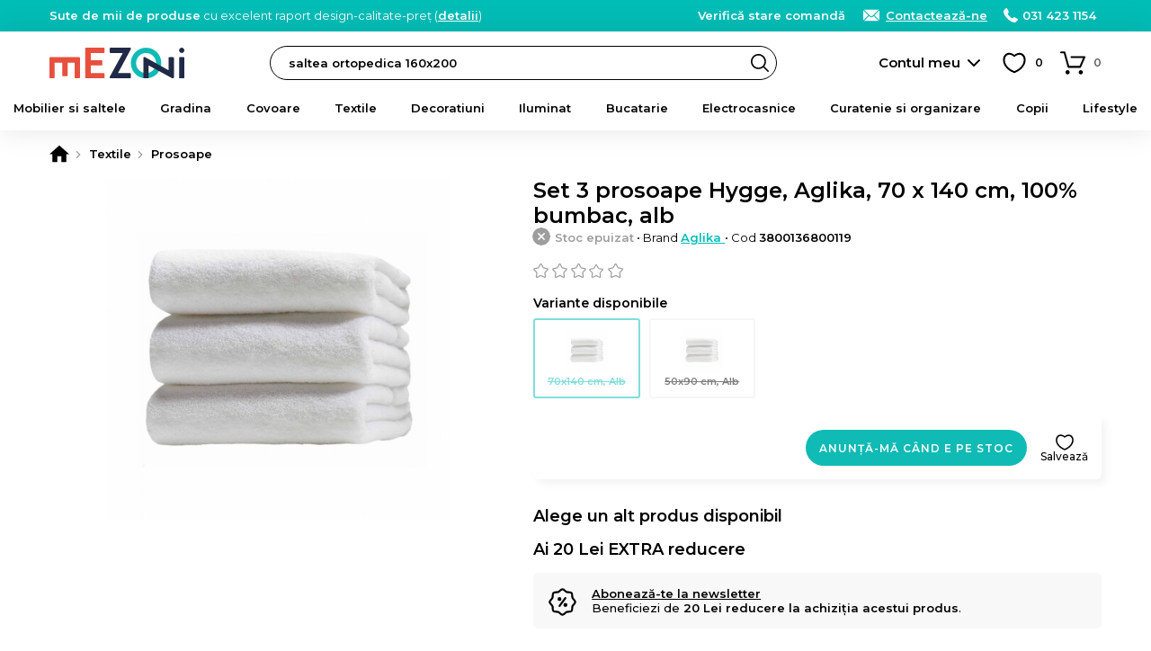

--- FILE ---
content_type: text/html; charset=UTF-8
request_url: https://www.mezoni.ro/set-3-prosoape-hygge-aglika-70-x-140-cm-100-bumbac-alb-11772
body_size: 26631
content:
<!DOCTYPE html>
<html lang="ro">
    <head>
        <meta charset="utf-8">
                    <script>
                window.dataLayer = window.dataLayer || [];
                                    dataLayer.push({"event":"view_item","ecommerce":{"currency":"RON","value":56,"items":[{"item_id":"11772","item_name":"Set 3 prosoape Hygge, Aglika, 70 x 140 cm, 100% bumbac, alb","item_brand":"Aglika","item_ownership":"others","index":0,"price":56,"discount":0,"quantity":1,"item_category":"Textile","item_category2":"Prosoape"}]}});
                            </script>
                            <script>
                (function(w,d,s,l,i){w[l]=w[l]||[];w[l].push({'gtm.start':
                new Date().getTime(),event:'gtm.js'});var f=d.getElementsByTagName(s)[0],
                j=d.createElement(s),dl=l!='dataLayer'?'&l='+l:'';j.async=true;j.src=
                'https://www.googletagmanager.com/gtm.js?id='+i+dl;f.parentNode.insertBefore(j,f);
                })(window,document,'script','dataLayer','GTM-WBV5R58');
            </script>
                <meta name="viewport" content="width=device-width, user-scalable=yes">
                                            <meta property="og:title" content="Set 3 prosoape Hygge, Aglika, 70 x 140 cm, 100% bumbac, alb">
                            <meta property="og:type" content="website">
                            <meta property="fb:app_id" content="616353625408682">
                            <meta property="og:description" content="Comanda Set 3 prosoape Hygge, Aglika, 70 x 140 cm, 100% bumbac, alb pe Mezoni">
                            <meta property="og:site_name" content="Mezoni">
                            <meta property="og:url" content="https://www.mezoni.ro/set-3-prosoape-hygge-aglika-70-x-140-cm-100-bumbac-alb-11772">
                            <meta property="og:image" content="">
                            <title>Set 3 prosoape Hygge, Aglika, 70 x 140 cm, 100% bumbac, alb - Mezoni</title>
                                                        <meta name="description" content="Comanda Set 3 prosoape Hygge, Aglika, 70 x 140 cm, 100% bumbac, alb pe Mezoni">
                                                                                            <link rel="canonical" href="https://www.mezoni.ro/set-3-prosoape-hygge-aglika-70-x-140-cm-100-bumbac-alb-11772">
                                            <link rel="icon" type="image/png" href="https://www.mezoni.ro/favicon-96x96.png" sizes="96x96">
        <link rel="icon" type="image/svg+xml" href="https://www.mezoni.ro/favicon.svg">
        <link rel="shortcut icon" href="https://www.mezoni.ro/favicon.ico">
        <link rel="apple-touch-icon" sizes="180x180" href="https://www.mezoni.ro/apple-touch-icon.png">
        <meta name="apple-mobile-web-app-title" content="Mezoni">
        <link rel="manifest" href="https://www.mezoni.ro/site.webmanifest">
        <meta name="theme-color" content="#0fbbb4">
        <meta name="format-detection" content="telephone=no">
        <link rel="manifest" href="https://www.mezoni.ro/manifest.json">
        <style>*{margin:0;padding:0}body{font-size:15px;color:#000;background-color:#FFF;scrollbar-gutter:stable}body.loading{height:100%;overflow:hidden;pointer-events:auto}h1,h2,h3,h4,h5{font-weight:400}h1{font-size:20px}h1 span{font-weight:300}b,strong{font-weight:600}a{text-decoration:none;font-weight:500}ul{list-style-type:none}iframe{display:block;width:100%;border:1px solid #EEE;background-color:#FFF}@media only screen and (min-width:768px){*{scrollbar-width:thin}}.app-messages{position:relative;text-align:center;z-index:4}.app-messages .wrapper{width:100%}.app-message{width:100%;box-sizing:border-box;padding:12px 15px;color:#FFF;background-color:#DDD}.app-message p{font-weight:500;font-size:13px;line-height:120%}.app-message p:after{content:"";display:block;clear:both}.app-message-confirmation{background-color:#8BC34A;animation-name:confirmation;animation-duration:0.6s;animation-iteration-count:4}.app-message-warning{background-color:#FF9800;animation-name:warning;animation-duration:0.6s;animation-iteration-count:8}.app-message-error{background-color:#F44336;animation-name:error;animation-duration:0.6s;animation-iteration-count:8}.app-message-information{background-color:#909090;color:#FFF}@media only screen and (max-width:767px){.app-messages .wrapper{padding:0}.app-message{padding:10px 10px}}@media only screen and (min-width:768px){.app-message{padding:10px 15px}}*{font-family:Montserrat,sans-serif!important}h1,h2,h3,h4,h5{font-family:Montserrat,sans-serif}.header{position:sticky;top:-1px;background-color:#fff;z-index:10}.header__logo{display:block;position:absolute;top:50%;transform:translateY(-50%)}.header__logo-img{display:block;margin:0 auto}.header__logo-txt{display:block;padding:3px;margin:5px 0 0;font-size:12px;background:#000;color:#fff;border-radius:3px;text-align:center;line-height:20px;font-weight:600}@media only screen and (max-width:1023px){.header{height:50px}.header__logo{left:60px}.header__logo-img{width:auto;height:26px}.header-group__trigger{position:absolute;z-index:4;height:13px;width:30px;top:50%;transform:translateY(-50%);left:15px;background-size:24px;background-repeat:no-repeat;border-top:3px solid #000;border-bottom:3px solid #000;background-position:center;text-indent:-999px;overflow:hidden}.header-group__trigger::after{content:"";display:block;position:absolute;top:5px;left:0;width:100%;border-top:3px solid #000}.header-group__content{position:fixed;top:0;left:-75%;width:75%;height:100%;background-color:#fff;z-index:5;transition:left 0.3s ease-in-out}.header-group__content--visible{left:0;box-shadow:0 0 60px #777}}@media only screen and (min-width:1024px){.header{height:70px;padding-bottom:40px;box-shadow:0 0 30px rgba(0,0,0,.1)}.header__logo{left:15px}.header__logo-img{width:150px;height:auto}.header-group__trigger{display:none}.header-group__content{display:block!important}}@keyframes slideInFromTop{0%{transform:translateY(-30px);opacity:0}100%{transform:translateY(0);opacity:1}}@keyframes slideInFromBottom{0%{transform:translateY(30px);opacity:0}100%{transform:translateY(0);opacity:1}}.header-intro{display:block}.header-intro a{color:#fff;font-weight:600;text-decoration:underline}.customer-order-index .header-intro{display:none}@media only screen and (max-width:1023px){.header-intro{margin:0 0 10px;animation:slideInFromTop 0.3s ease-out;font-weight:500;font-size:14px}}@media only screen and (min-width:1024px){.header-intro{float:left;animation:slideInFromBottom 0.3s ease-out;font-weight:400;font-size:13px}}.header-contact{float:right;font-weight:300;color:#fff}.header-contact a{font-weight:600;color:inherit;white-space:nowrap}.header-contact a:hover{text-decoration:underline}.header-contact__phone,.header-contact__email,.header-contact__link{position:relative;margin-left:15px}.header-contact__phone::before,.header-contact__email::before,.header-contact__link::before{content:"";position:absolute;top:0;left:0;display:inline-block;margin:0;background-repeat:no-repeat;background-position:center}.header-contact__link{display:none}.header-contact__phone{padding:0 0 0 21px}.header-contact__phone::before{width:16px;height:16px}.header-contact__email{padding:0 0 0 27px}.header-contact__email::before{width:22px;height:16px}.header-contact__link{padding:0 0 0 27px}.header-contact__link::before{width:22px;height:16px}@media only screen and (max-width:1023px){.header-contact{float:none}.header-contact a{display:inline-block!important;padding:4px 4px 4px 27px;border-radius:4px;color:#000;background-color:#fff}.header-contact__phone::before,.header-contact__email::before,.header-contact__link::before{top:4px;left:3px}.header-contact__intro a{padding:4px}}@media only screen and (min-width:1024px){.header-contact__link{display:inline;text-decoration:underline}}.header-search{background-color:#fff}.header-search input.header-search__input{display:block;height:38px;line-height:36px;font-size:13px;padding:0 30px 0 20px;font-weight:600;background-color:#fff;border:1px solid #000;box-sizing:border-box;color:#000;border-radius:19px;transition:background-color 0.3s ease-in-out;cursor:text}.header-search input.header-search__input:hover{background-color:#f8f8f8}.header-search__button{display:block;position:absolute;right:1px;top:1px;width:36px;height:36px;border-radius:50%;background:url('https://www.mezoni.ro/assets/images/default/frontend/icons/header-search/button-black.svg') no-repeat center/20px transparent;border:none;text-indent:-999px;overflow:hidden}.header-search__input::placeholder{color:#000;font-weight:600}@media only screen and (max-width:1023px){.header-search{position:absolute;width:100%;padding:0 10px 10px;left:0;bottom:-48px;box-sizing:border-box;box-shadow:0 10px 10px rgba(0,0,0,.1)}.header-search__button{right:11px}}@media only screen and (min-width:1024px){.header-search{position:absolute;top:50%;transform:translateY(-50%);width:47%;left:260px}}.categories-nav{position:relative;background-color:#fbfbfb}.categories-nav a{position:relative}.categories-nav__l1-list-item{position:relative}.categories-nav__l1-list-item--grouped{position:static}.categories-nav__l1-list-item-a,.categories-nav__l2-list-item-a{display:block;color:#000;transition:all 0.3s;font-family:Montserrat,sans-serif}.categories-nav__l1-list-item-a{position:relative;font-weight:600;text-transform:uppercase;color:#000}.categories-nav__l2-list-item-a{font-weight:500}.categories-nav__l2-list-item-a--more:after{content:"";display:block;position:absolute;top:0;right:5px;height:100%;width:30px;background-size:10px;background-repeat:no-repeat;background-position:center}.categories-nav__l2{display:none}.categories-nav__l2 span{display:block;padding:0 15px;line-height:38px;margin:0 0 10px;border-radius:19px;background-color:#f6f6f6;color:#333;font-weight:600}.categories-nav__l2 ul{position:relative;max-height:500px;overflow:auto}.categories-nav__l2 a{display:block}.categories-nav__l2 a:hover{text-decoration:underline}.categories-nav__l2-group-list-item-a{font-weight:500;color:#000}.categories-nav__l2-group-list-item-see-all{display:block;font-weight:500}.categories-nav__l2-group-list-item-see-all b{font-weight:600;text-decoration:underline}.categories-nav__l2-group-list-item-see-all:hover{text-decoration:none!important}.categories-nav__l2-list{display:none;background-color:#FFF;box-sizing:border-box}.categories-nav__l3{display:none}.categories-nav__l3-see-all{display:block;font-weight:500}.categories-nav__l3-see-all b{font-weight:600;text-decoration:underline!important}.categories-nav__l3-see-all:hover{text-decoration:none}.categories-nav__l3-group:last-of-type{margin:0}.categories-nav__l3-group span{display:block;color:#000;font-weight:600}.categories-nav__l3-list-item-a{display:block;color:#000}.categories-nav__l3-list-item-a:hover{text-decoration:underline}@media only screen and (max-width:1023px){.categories-nav{border-bottom:none;height:calc(100% - 100px);overflow:auto}.categories-nav .wrapper{padding:0}.categories-nav__l1-list{left:0;padding:15px 0;width:100%}.categories-nav__l1-list-item{border-bottom:1px solid #EEE}.categories-nav__l1-list-item-a{padding:0 0 0 45px;line-height:50px;height:50px;text-transform:none;font-size:17px;white-space:nowrap;overflow:hidden;text-overflow:ellipsis}.categories-nav__l1-list-item-a:before{content:"";display:block;position:absolute;top:10px;left:0;width:30px;height:30px;background-size:contain;background-repeat:no-repeat;background-position:center}.categories-nav__l2-group span{cursor:pointer;font-size:16px}.categories-nav__l2-group-list{padding:0 15px;margin:15px 0}.categories-nav__l2-group-list-item-a{padding:6px 0;margin:0 0 5px;font-size:15px;line-height:20px}.categories-nav__l2-group-list-item-see-all{padding:6px 0;margin:0 0 5px;font-size:17px}.categories-nav__l2-list{margin:0 0 20px}.categories-nav__l2-list-item-a{padding:6px 0 6px 45px;margin:0 0 5px;font-size:15px;line-height:20px;font-weight:500}.categories-nav__l2-list-item-a--more:after{transform:rotate(90deg)}.categories-nav__l3{padding:15px 0;background-color:#fafafa}.categories-nav__l3-see-all{padding:4px 5px 4px 45px;margin-top:10px;font-size:14px;line-height:16px}.categories-nav__l3-group{margin:0 0 20px}.categories-nav__l3-group span{padding:0 0 0 45px;margin:0 0 8px;font-size:14px}.categories-nav__l3-list-item-a{padding:4px 5px 4px 45px;margin:0 0 3px;font-size:14px;line-height:16px;font-weight:500}}@media only screen and (min-width:1024px){.categories-nav{height:50px;margin-top:-10px}.categories-nav__l1-list{display:flex;-webkit-flex-wrap:wrap;-ms-flex-wrap:wrap;flex-wrap:wrap;-webkit-box-pack:justify;-webkit-justify-content:space-between;-ms-flex-pack:justify;justify-content:space-between;-webkit-box-flex:1;-webkit-flex:1 1 auto;-ms-flex:1 1 auto;flex:1 1 auto}.categories-nav__l1-list-item{-webkit-box-flex:1;-webkit-flex:1 1 auto;-ms-flex:1 1 auto;flex:1 1 auto}.categories-nav__l1-list-item:last-child{-webkit-box-flex:0;-webkit-flex:0 1 auto;-ms-flex:0 1 auto;flex:0 1 auto}.categories-nav__l1-list-item-a{font-size:13px;line-height:50px}.categories-nav__l2{position:absolute;top:50px;left:0;padding:30px 0;width:100%;background-color:#FFF;box-sizing:border-box;box-shadow:10px 10px 10px rgba(0,0,0,.05)}.categories-nav__l2:after{content:"";display:block;clear:both}.categories-nav__l2-group{float:left;width:16.66%;padding:0 15px;box-sizing:border-box}.categories-nav__l2-group span{font-size:14px}.categories-nav__l2-group-list{padding:0 15px}.categories-nav__l2-group-list-item-a{padding:8px 0;font-size:13px;line-height:16px;background-repeat:no-repeat}.categories-nav__l2-group-list-item-see-all{padding:5px 0;margin-top:10px;font-size:13px;line-height:16px}.categories-nav__l2-list{position:absolute;top:50px;left:0;width:220px;padding:10px 0;box-shadow:10px 10px 10px rgba(0,0,0,.05);border-radius:4px;border-top-left-radius:0;border-top-right-radius:0}.categories-nav__l1-list-item:last-of-type .categories-nav__l2-list{left:auto;right:0}.categories-nav__l2-list-item-a{padding:8px 20px;font-size:13px;line-height:16px;background-color:#FFF;z-index:2}.categories-nav__l2-list-item:hover .categories-nav__l2-list-item-a{background-color:#f5f5f5;font-weight:600}.categories-nav__l3{display:block;position:absolute;top:0;left:100%;width:0;padding:0;z-index:1;box-sizing:border-box;background-color:#f5f5f5;box-shadow:10px 10px 10px rgba(0,0,0,.05);border-radius:4px;border-top-left-radius:0;transition:all 0.2s;overflow:hidden}.categories-nav__l3--visible{width:100%;height:100%;z-index:2}.categories-nav__l3-content{position:relative;top:0;left:-180px;width:220px;max-height:100%;padding:20px 5px 20px 30px;float:right;box-sizing:border-box;transition:left 0.2s;overflow:auto;scrollbar-width:thin}.categories-nav__l3--visible .categories-nav__l3-content{left:0}.categories-nav__l3-see-all{padding:4px 0;margin-top:10px;font-size:13px;line-height:16px}.categories-nav__l3-group{margin:0 0 20px}.categories-nav__l3-group span{margin:0 0 5px;font-size:13px}.categories-nav__l3-list-item-a{padding:4px 0;font-size:13px;line-height:16px;font-weight:500}}@media only screen and (min-width:1024px) and (max-width:1279px){.categories-nav__l1-list-item-a{font-size:12px;padding:0 5px}}@media only screen and (min-width:768px) and (max-width:1365px){.categories-nav__l1-list-item-a{text-transform:none}}@media only screen and (min-width:768px) and (max-height:800px){.categories-nav__l2-list-item-a{padding:4px 20px}.categories-nav__l3-list-item-a{padding:2px 0}}.app-message-information{background-color:#00bdb6}.header-contact a{display:inline}@media only screen and (max-width:767px){.header-contact{float:none}.header-contact span{display:none}}.categories-nav{background-color:transparent}.categories-nav__l1-list-item-a--205{color:#f44336!important}@media only screen and (min-width:1024px){.categories-nav__l1-list-item:hover .categories-nav__l1-list-item-a,.categories-nav__l1-list-item.current .categories-nav__l1-list-item-a{color:#0fbbb4}.categories-nav__l1-list-item-a--205{padding-left:35px}.categories-nav__l1-list-item-a--888{padding-left:35px}.categories-nav__l2-list-item:hover .categories-nav__l2-list-item-a{color:#0fbbb4}.categories-nav .wrapper{max-width:1440px}}</style>
        <link id="ext-css-032f7e9eb8045c27450cc578b1d5594c" rel="stylesheet" href="https://fonts.googleapis.com/css?family=Montserrat:400,500,600&amp;subset=latin-ext">
<script>
  (function() {
    var link = document.getElementById('ext-css-032f7e9eb8045c27450cc578b1d5594c');
    var fallbackLoaded = false;
    
    function loadFallback() {
      if (fallbackLoaded) return;
      fallbackLoaded = true;
      var fallback = document.createElement('link');
      fallback.rel = 'stylesheet';
      fallback.href = 'https://www.mezoni.ro/assets/css/default/vendor/fonts.css';
      document.head.appendChild(fallback);
    }
    
    // Check if stylesheet loaded with timeout
    link.onerror = loadFallback;
    
    setTimeout(function() {
      try {
        var sheet = link.sheet || link.styleSheet;
        if (!sheet || sheet.cssRules.length === 0) {
          loadFallback();
        }
      } catch(e) {
        // CORS error or other issue - assume loaded
      }
    }, 3000);
  })();
</script>
<link id="ext-css-b3088eefcb74b93d8136e48c21db235b" rel="stylesheet" href="https://cdn.jsdelivr.net/npm/@splidejs/splide@4.1.4/dist/css/splide.min.css">
<script>
  (function() {
    var link = document.getElementById('ext-css-b3088eefcb74b93d8136e48c21db235b');
    var fallbackLoaded = false;
    
    function loadFallback() {
      if (fallbackLoaded) return;
      fallbackLoaded = true;
      var fallback = document.createElement('link');
      fallback.rel = 'stylesheet';
      fallback.href = 'https://www.mezoni.ro/assets/css/default/vendor/fonts.css';
      document.head.appendChild(fallback);
    }
    
    // Check if stylesheet loaded with timeout
    link.onerror = loadFallback;
    
    setTimeout(function() {
      try {
        var sheet = link.sheet || link.styleSheet;
        if (!sheet || sheet.cssRules.length === 0) {
          loadFallback();
        }
      } catch(e) {
        // CORS error or other issue - assume loaded
      }
    }, 3000);
  })();
</script>
        <link rel="preload" href="https://www.mezoni.ro/assets/css/cache/4efbf3c896c87115e5cc1b6543aff1e0-697e28f482e03.css" as="style" onload="this.onload=null;this.rel='stylesheet'">
<noscript><link rel="stylesheet" href="https://www.mezoni.ro/assets/css/cache/4efbf3c896c87115e5cc1b6543aff1e0-697e28f482e03.css"></noscript>        <link rel="stylesheet" href="https://www.mezoni.ro/assets/css/cache/26788f30f6f1d161a75b5d9ee63db936-697e28f482e03.css" media="print" onload="this.media='all'; this.onload=null;">                                    <link rel="stylesheet" type="text/css" href="https://www.mezoni.ro/assets/css/mezoni/1-compressed-697e28f482e03-d9f01d5be80fd98d18039978a42d89d7.css">
                            <script>
            window.baseUrl = 'https://www.mezoni.ro/';
            window.language = {package: "romanian"};
                                                                        window.alertButtonContinue = 'Continuă';
                                                                                window.dataLayerWidgetSimilarProducts = {
    "items": [
        {
            "item_id": "11772",
            "item_name": "Set 3 prosoape Hygge, Aglika, 70 x 140 cm, 100% bumbac, alb",
            "item_brand": "Aglika",
            "item_ownership": "others",
            "index": 0,
            "price": 56,
            "discount": 0,
            "quantity": 1,
            "item_category": "Textile",
            "item_category2": "Prosoape"
        },
        {
            "item_id": "11782",
            "item_name": "Set 3 prosoape Hygge, Aglika, 50 x 90 cm, 100% bumbac, alb",
            "item_brand": "Aglika",
            "item_ownership": "others",
            "index": 1,
            "price": 29,
            "discount": 0,
            "quantity": 1,
            "item_category": "Textile",
            "item_category2": "Prosoape"
        }
    ],
    "currency": "RON"
};
                                                            window.CsrfToken = {name: 'w57jk05gkdw0060qf6zzkph7newfp9', hash: null};
            window.Translations = {
                'formValidation': {
                    'required': 'Câmpul {field} este necesar.',
                    'valid_email': 'Câmpul {field} trebuie să conțină o adresă de e-mail validă.',
                    'min_length': 'Câmpul {field} trebuie să aibă minimum {param} caractere.',
                    'min_words': 'Te rugăm să completezi minimum {param} cuvinte.',
                    'valid_phone': 'Introdu un număr de telefon corect.'
                }
            };
            window.Customer = {
                'isLoggedIn': false            };
        </script>
        <script></script>
        <script id="ext-js-beda153bcd938546da2dec1435b7f8d4" src="https://ajax.googleapis.com/ajax/libs/jquery/3.7.1/jquery.min.js"></script>
<script>
  (function() {
    var script = document.getElementById('ext-js-beda153bcd938546da2dec1435b7f8d4');
    var fallbackLoaded = false;
    
    function loadFallback() {
      if (fallbackLoaded) return;
      fallbackLoaded = true;
      var fallback = document.createElement('script');
      fallback.src = 'https://www.mezoni.ro/assets/js/default/vendor/jquery-3.7.1.min.js';
      document.head.appendChild(fallback);
    }
    
    // Handle script load error
    script.onerror = loadFallback;
    
    // Verify the expected object exists
    setTimeout(function() {
      if (typeof window.jQuery === 'undefined') {
        loadFallback();
      }
    }, 3000);
  })();
</script>
<script id="ext-js-3f707075c3892b0be86d163a1ad9cf58" src="https://cdn.jsdelivr.net/npm/@splidejs/splide@4.1.4/dist/js/splide.min.js"></script>
<script>
  (function() {
    var script = document.getElementById('ext-js-3f707075c3892b0be86d163a1ad9cf58');
    var fallbackLoaded = false;
    
    function loadFallback() {
      if (fallbackLoaded) return;
      fallbackLoaded = true;
      var fallback = document.createElement('script');
      fallback.src = 'https://www.mezoni.ro/assets/js/default/vendor/splide-4.1.4.min.js';
      document.head.appendChild(fallback);
    }
    
    // Handle script load error
    script.onerror = loadFallback;
    
    // Verify the expected object exists
    setTimeout(function() {
      if (typeof window.Splide === 'undefined') {
        loadFallback();
      }
    }, 3000);
  })();
</script>
<script id="ext-js-94c7449d574b26039b55524232457d21" src="https://unpkg.com/@popperjs/core@2"></script>
<script>
  (function() {
    var script = document.getElementById('ext-js-94c7449d574b26039b55524232457d21');
    var fallbackLoaded = false;
    
    function loadFallback() {
      if (fallbackLoaded) return;
      fallbackLoaded = true;
      var fallback = document.createElement('script');
      fallback.src = 'https://www.mezoni.ro/assets/js/default/vendor/popper-2.11.8.min.js';
      document.head.appendChild(fallback);
    }
    
    // Handle script load error
    script.onerror = loadFallback;
    
    // Verify the expected object exists
    setTimeout(function() {
      if (typeof window.Popper === 'undefined') {
        loadFallback();
      }
    }, 3000);
  })();
</script>
<script id="ext-js-79fb12b9bde82262569adb3814fe2337" src="https://unpkg.com/tippy.js@6"></script>
<script>
  (function() {
    var script = document.getElementById('ext-js-79fb12b9bde82262569adb3814fe2337');
    var fallbackLoaded = false;
    
    function loadFallback() {
      if (fallbackLoaded) return;
      fallbackLoaded = true;
      var fallback = document.createElement('script');
      fallback.src = 'https://www.mezoni.ro/assets/js/default/vendor/tippy-6.3.7.min.js';
      document.head.appendChild(fallback);
    }
    
    // Handle script load error
    script.onerror = loadFallback;
    
    // Verify the expected object exists
    setTimeout(function() {
      if (typeof window.tippy === 'undefined') {
        loadFallback();
      }
    }, 3000);
  })();
</script>
<script id="ext-js-cabece971070920add808278bedb6384" src="https://b.mokka.ro/javascripts/iframe/v2/revoiframe.js"></script>
<script>
  (function() {
    var script = document.getElementById('ext-js-cabece971070920add808278bedb6384');
    var fallbackLoaded = false;
    
    function loadFallback() {
      if (fallbackLoaded) return;
      fallbackLoaded = true;
      var fallback = document.createElement('script');
      fallback.src = 'https://www.mezoni.ro/assets/js/default/vendor/revoiframe-2.min.js';
      document.head.appendChild(fallback);
    }
    
    // Handle script load error
    script.onerror = loadFallback;
    
    // Verify the expected object exists
    setTimeout(function() {
      if (typeof window.REVO === 'undefined') {
        loadFallback();
      }
    }, 3000);
  })();
</script>
        <script src="https://www.mezoni.ro/assets/js/cache/d9a5376fd7d50a58401bcab18a882534-697e28f482e03.js" defer></script>                            <link rel="dns-prefetch" href="//live.luigisbox.tech">
            <link rel="stylesheet" href="https://cdn.luigisbox.tech/autocomplete.css">
                            <script src="https://www.google.com/recaptcha/enterprise.js?render=6Lc3cY8pAAAAAD5AL2DLf6D4SCBmePqxjSNYkm2L"></script>
                                            <script type="application/ld+json">
              [
    {
        "@context": "https:\/\/schema.org",
        "@type": "ProductGroup",
        "name": "Set 3 prosoape Hygge Aglika",
        "description": "Setul compus din 3 prosoape de baie de la Bedora se remarca prin cateva calitati, cum ar fi:- puterea mare de absorbtie a apei data de densitatea ridicata a fibrelor;- rezistenta in timp la spalari repetate si utilizare intensa;- pastrarea intensitatii culorilor. Modelul minimalist face ca acest set sa fie usor de integrat in orice tip de baie sau, de ce nu, poate fi luat chiar si la plaja. Asa cum spune si sloganul, Bedora pretuieste somnul si relaxarea. Toata filosofia brandului Bedora se invarte in jurul confortului, punand la dispozitie solutii perfecte pentru o odihna desavarsita. Fie ca vorbim despre saltele unicat realizate cu mare atentie la detalii, prosoape, lenjerii de pat, de la cele cu aspect minimalist si pana la cele cu imprimeuri ce definesc foarte bine conceptul de eleganta, Bedora pune in prim-plan destinderea.Instruc\u021biuni de sp\u0103lareSe spala la masina.Se usuca la uscatorul de rufe la temperaturi scazute.Nu se calca.Nu se curata chimic.Nu se foloseste inalbitor.Nu se apropie produsul de foc.Set3 prosoape cu dimensiunile 70x140 cm.",
        "brand": {
            "@type": "Brand",
            "name": "Aglika"
        },
        "productGroupID": "f42bb27de2c8765cc219b8e0bfadb0f3",
        "variesBy": [
            "https:\/\/schema.org\/size",
            "https:\/\/schema.org\/color"
        ],
        "hasVariant": [
            {
                "@type": "Product",
                "sku": "3800136800102",
                "gtin": "3800136800102",
                "image": "https:\/\/cdn.mezoni.ro\/media\/product-images\/11782\/m-33177.jpg",
                "name": "Set 3 prosoape Hygge, Aglika, 50 x 90 cm, 100% bumbac, alb",
                "description": "Setul compus din 3 prosoape de maini de la Bedora se remarca prin cateva calitati, cum ar fi:- puterea mare de absorbtie a apei data de densitatea fibrelor;- rezistenta in timp la spalari repetate si&#8230;",
                "size": "50x90 cm",
                "color": "Alb",
                "offers": {
                    "@type": "Offer",
                    "url": "https:\/\/www.mezoni.ro\/set-3-prosoape-hygge-aglika-50-x-90-cm-100-bumbac-alb-11782",
                    "priceCurrency": "RON",
                    "price": "29.00",
                    "itemCondition": "https:\/\/schema.org\/NewCondition",
                    "availability": "https:\/\/schema.org\/OutOfStock",
                    "shippingDetails": {
                        "@id": "#shipping_policy"
                    },
                    "hasMerchantReturnPolicy": {
                        "@id": "#return_policy"
                    }
                }
            }
        ]
    },
    {
        "@context": "https:\/\/schema.org",
        "@type": "OfferShippingDetails",
        "@id": "#shipping_policy",
        "shippingRate": {
            "@type": "MonetaryAmount",
            "value": null,
            "currency": "RON"
        },
        "shippingDestination": {
            "@type": "DefinedRegion",
            "addressCountry": "RO"
        },
        "deliveryTime": {
            "@type": "ShippingDeliveryTime",
            "handlingTime": {
                "@type": "QuantitativeValue",
                "minValue": 30,
                "maxValue": 60,
                "unitCode": "DAY"
            },
            "transitTime": {
                "@type": "QuantitativeValue",
                "minValue": 1,
                "maxValue": 5,
                "unitCode": "DAY"
            }
        }
    },
    {
        "@context": "https:\/\/schema.org",
        "@type": "MerchantReturnPolicy",
        "@id": "#return_policy",
        "applicableCountry": "RO",
        "returnPolicyCountry": "RO",
        "returnPolicyCategory": "https:\/\/schema.org\/MerchantReturnFiniteReturnWindow",
        "merchantReturnDays": "30",
        "returnMethod": "https:\/\/schema.org\/ReturnByMail",
        "returnFees": "https:\/\/schema.org\/FreeReturn"
    }
]            </script>
                                    <script>
                const bianoPixelConfig = {
                    consent: false, // required boolean
                    debug: false, // optional boolean - default false
                };
                !function(b,i,a,n,o,p,x)
                {if(b.bianoTrack)return;o=b.bianoTrack=function(){o.callMethod?
                o.callMethod.apply(o,arguments):o.queue.push(arguments)};
                o.push=o;o.queue=[];p=i.createElement(a);p.async=!0;p.src=n;
                x=i.getElementsByTagName(a)[0];x.parentNode.insertBefore(p,x)
                }(window,document,'script','https://pixel.biano.ro/min/pixel.js');
                bianoTrack('init', 'ro62e6167b2ec444c3e3066e9719720fec6f63ef4f');
            </script>
                            <script src="https://attr-2p.com/e439649ef/clc/1.js"></script>
                            <script>
                (function(h,o,t,j,a,r){
                    h.hj=h.hj||function(){(h.hj.q=h.hj.q||[]).push(arguments)};
                    h._hjSettings={hjid:1047820,hjsv:6};
                    a=o.getElementsByTagName('head')[0];
                    r=o.createElement('script');r.async=1;
                    r.src=t+h._hjSettings.hjid+j+h._hjSettings.hjsv;
                    a.appendChild(r);
                })(window,document,'https://static.hotjar.com/c/hotjar-','.js?sv=');
            </script>
                            <script src="https://scripts.luigisbox.tech/LBX-433367.js" async></script>
            </head>
    <body class="ro page-product-view page-product-view--11772">
                    <noscript><iframe src="https://www.googletagmanager.com/ns.html?id=GTM-WBV5R58" height="0" width="0" style="display:none;visibility:hidden"></iframe></noscript>
                            <div id="app-messages" class="app-messages">
                                    <div class="app-message app-message-information">
                    <div class="wrapper wrapper--extended">
                        <p><span class="header-intro"><b>Sute de mii de produse</b> cu excelent raport design-calitate-preț (<a class="js-FrontendGlobal-initAjaxContent__a" href="https://www.mezoni.ro/despre-noi">detalii</a>)</span><span class="header-contact"><span class="header-contact__intro"><a href="https://www.mezoni.ro/customer-order-status/check">Verifică stare comandă</a></span>&nbsp;<a class="header-contact__link" href="https://www.mezoni.ro/contact">Contactează-ne</a> <a class="header-contact__phone" href="tel:+40314231154">031 423 1154</a>&nbsp;&nbsp;</span></p>
                    </div>
                </div>
                        </div>
                    <div id="top" class="header">
    <div class="wrapper wrapper--extended">
        <a class="header__logo" href="https://www.mezoni.ro/">
            <img class="header__logo-img" src="https://www.mezoni.ro/media/logos/logo-mezoni.svg" alt="Mezoni" width="200" height="45">
                    </a>
        <form class="header-search" action="https://www.mezoni.ro/cautare">
            <input type="text" name="term" value="" id="term" class="header-search__input js-FrontendSearch__input" placeholder="Caută produsul preferat">
            <button class="header-search__button">Search</button>
        </form>
        <div class="search-luigisbox-suggestions"></div>
        <div class="header-user">
                            <a class="header-user__a js-FrontendCustomer-displayLoginPopup__a" href="https://www.mezoni.ro/autentificare" rel="nofollow">Contul meu</a>
                    </div>
        <div class="header-favorite js-FrontendCustomerFavoriteProduct-getCustomerFavoriteProducts__div">
            <a class="header-favorite__a" href="https://www.mezoni.ro/favorite" title="Produse favorite" rel="nofollow">
                <span class="header-favorite__a-span js-FrontendCustomerFavoriteProduct-updateCountCustomerFavoriteProducts__element"><span style="color:#FFF">0</span></span>
            </a>
        </div>
        <div class="header-cart js-FrontendCart-getCart__div">
            <div class="header-cart__inner js-FrontendCart-updateCountCartProducts__div">
                <a class="header-cart__a" href="https://www.mezoni.ro/cos-cumparaturi" title="Coș de cumpărături" rel="nofollow">
                    <span class="header-cart__a-span js-FrontendCart-updateCountCartProducts__span"><span style="color:#FFF">0</span></span>
                </a>
                <div class="tooltip">
                    <span class="tooltip__inner tooltip__inner--highlight js-FrontendCart-updateCartRemainingTime__element js-FrontendCart-countdownCartRemainingTime__element"></span>
                </div>
            </div>
        </div>
    </div>
    <div class="header-group">
        <a class="header-group__trigger js-FrontendGlobal-initSlideContent__trigger" href="#menu">Meniu</a>
        <div class="slide-content js-FrontendGlobal-initSlideContent__content" id="menu">
                            <nav class="categories-nav">
        <div class="wrapper wrapper--extended">
            <ul class="categories-nav__l1-list js-FrontendGlobal-initNav__list">
                                    <li class="categories-nav__l1-list-item js-FrontendGlobal-initNav__l1-list-item">
                        <a class="categories-nav__l1-list-item-a categories-nav__l1-list-item-a--1 js-FrontendGlobal-initNav__l1-list-item-a" href="https://www.mezoni.ro/mobilier-si-saltele">Mobilier si saltele</a>
                                                                                    <ul class="categories-nav__l2-list js-FrontendGlobal-initNav__l2-list-item-content">
                                                                            <li class="categories-nav__l2-list-item js-FrontendGlobal-initNav__l2-list-item">
                                            <a class="categories-nav__l2-list-item-a categories-nav__l2-list-item-a--more js-FrontendGlobal-initNav__l2-list-item-a" href="https://www.mezoni.ro/mobilier-si-saltele/saltele">
                                                                                                Saltele                                            </a>
                                                                                                                                                <div class="categories-nav__l3 js-FrontendGlobal-initNav__l3-list-item-content">
                                                        <div class="categories-nav__l3-content">
                                                                                                                            <div class="categories-nav__l3-group">
                                                                    <span>Dimensiune</span>
                                                                    <ul class="categories-nav__l3-list">
                                                                                                                                                    <li class="categories-nav__l3-list-item">
                                                                                <a class="categories-nav__l3-list-item-a" href="https://www.mezoni.ro/mobilier-si-saltele/saltele/160x200">160x200</a>
                                                                            </li>
                                                                                                                                                    <li class="categories-nav__l3-list-item">
                                                                                <a class="categories-nav__l3-list-item-a" href="https://www.mezoni.ro/mobilier-si-saltele/saltele/140x200">140x200</a>
                                                                            </li>
                                                                                                                                                    <li class="categories-nav__l3-list-item">
                                                                                <a class="categories-nav__l3-list-item-a" href="https://www.mezoni.ro/mobilier-si-saltele/saltele/120x200">120x200</a>
                                                                            </li>
                                                                                                                                                    <li class="categories-nav__l3-list-item">
                                                                                <a class="categories-nav__l3-list-item-a" href="https://www.mezoni.ro/mobilier-si-saltele/saltele/180x200">180x200</a>
                                                                            </li>
                                                                                                                                                    <li class="categories-nav__l3-list-item">
                                                                                <a class="categories-nav__l3-list-item-a" href="https://www.mezoni.ro/mobilier-si-saltele/saltele/90x200">90x200</a>
                                                                            </li>
                                                                                                                                                    <li class="categories-nav__l3-list-item">
                                                                                <a class="categories-nav__l3-list-item-a" href="https://www.mezoni.ro/mobilier-si-saltele/saltele/120x190">120x190</a>
                                                                            </li>
                                                                                                                                            </ul>
                                                                    <a style="margin-top:0" class="categories-nav__l3-see-all" href="https://www.mezoni.ro/mobilier-si-saltele/saltele">Vezi toate</a>
                                                                </div>
                                                                                                                            <div class="categories-nav__l3-group">
                                                                    <span>Nivel fermitate</span>
                                                                    <ul class="categories-nav__l3-list">
                                                                                                                                                    <li class="categories-nav__l3-list-item">
                                                                                <a class="categories-nav__l3-list-item-a" href="https://www.mezoni.ro/mobilier-si-saltele/saltele/ferma">Tare</a>
                                                                            </li>
                                                                                                                                                    <li class="categories-nav__l3-list-item">
                                                                                <a class="categories-nav__l3-list-item-a" href="https://www.mezoni.ro/mobilier-si-saltele/saltele/medie">Medie</a>
                                                                            </li>
                                                                                                                                                    <li class="categories-nav__l3-list-item">
                                                                                <a class="categories-nav__l3-list-item-a" href="https://www.mezoni.ro/mobilier-si-saltele/saltele/dual-confort">Dual Confort</a>
                                                                            </li>
                                                                                                                                            </ul>
                                                                    <a style="margin-top:0" class="categories-nav__l3-see-all" href="https://www.mezoni.ro/mobilier-si-saltele/saltele">Vezi toate</a>
                                                                </div>
                                                                                                                            <div class="categories-nav__l3-group">
                                                                    <span>Tip</span>
                                                                    <ul class="categories-nav__l3-list">
                                                                                                                                                    <li class="categories-nav__l3-list-item">
                                                                                <a class="categories-nav__l3-list-item-a" href="https://www.mezoni.ro/mobilier-si-saltele/saltele/arcuri">Arcuri</a>
                                                                            </li>
                                                                                                                                                    <li class="categories-nav__l3-list-item">
                                                                                <a class="categories-nav__l3-list-item-a" href="https://www.mezoni.ro/mobilier-si-saltele/saltele/fibra-cocos">Fibra Cocos</a>
                                                                            </li>
                                                                                                                                                    <li class="categories-nav__l3-list-item">
                                                                                <a class="categories-nav__l3-list-item-a" href="https://www.mezoni.ro/mobilier-si-saltele/saltele/latex">Latex</a>
                                                                            </li>
                                                                                                                                                    <li class="categories-nav__l3-list-item">
                                                                                <a class="categories-nav__l3-list-item-a" href="https://www.mezoni.ro/mobilier-si-saltele/saltele/memory">Memory</a>
                                                                            </li>
                                                                                                                                                    <li class="categories-nav__l3-list-item">
                                                                                <a class="categories-nav__l3-list-item-a" href="https://www.mezoni.ro/mobilier-si-saltele/saltele/spuma">Spuma</a>
                                                                            </li>
                                                                                                                                            </ul>
                                                                    <a style="margin-top:0" class="categories-nav__l3-see-all" href="https://www.mezoni.ro/mobilier-si-saltele/saltele">Vezi toate</a>
                                                                </div>
                                                                                                                            <div class="categories-nav__l3-group">
                                                                    <span>Brand</span>
                                                                    <ul class="categories-nav__l3-list">
                                                                                                                                                    <li class="categories-nav__l3-list-item">
                                                                                <a class="categories-nav__l3-list-item-a" href="https://www.mezoni.ro/mobilier-si-saltele/saltele/green-future">Green Future</a>
                                                                            </li>
                                                                                                                                                    <li class="categories-nav__l3-list-item">
                                                                                <a class="categories-nav__l3-list-item-a" href="https://www.mezoni.ro/mobilier-si-saltele/saltele/bedora">Bedora</a>
                                                                            </li>
                                                                                                                                            </ul>
                                                                    <a style="margin-top:0" class="categories-nav__l3-see-all" href="https://www.mezoni.ro/mobilier-si-saltele/saltele">Vezi toate</a>
                                                                </div>
                                                                                                                    </div>
                                                    </div>
                                                                                                                                    </li>
                                                                            <li class="categories-nav__l2-list-item js-FrontendGlobal-initNav__l2-list-item">
                                            <a class="categories-nav__l2-list-item-a categories-nav__l2-list-item-a--more js-FrontendGlobal-initNav__l2-list-item-a" href="https://www.mezoni.ro/mobilier-si-saltele/paturi">
                                                                                                Paturi                                            </a>
                                                                                                                                                <div class="categories-nav__l3 js-FrontendGlobal-initNav__l3-list-item-content">
                                                        <div class="categories-nav__l3-content">
                                                                                                                            <div class="categories-nav__l3-group">
                                                                    <span>Dimensiune</span>
                                                                    <ul class="categories-nav__l3-list">
                                                                                                                                                    <li class="categories-nav__l3-list-item">
                                                                                <a class="categories-nav__l3-list-item-a" href="https://www.mezoni.ro/mobilier-si-saltele/paturi/140x200">140x200 cm</a>
                                                                            </li>
                                                                                                                                                    <li class="categories-nav__l3-list-item">
                                                                                <a class="categories-nav__l3-list-item-a" href="https://www.mezoni.ro/mobilier-si-saltele/paturi/160x200">160x200 cm</a>
                                                                            </li>
                                                                                                                                                    <li class="categories-nav__l3-list-item">
                                                                                <a class="categories-nav__l3-list-item-a" href="https://www.mezoni.ro/mobilier-si-saltele/paturi/180x200">180x200 cm</a>
                                                                            </li>
                                                                                                                                            </ul>
                                                                    <a style="margin-top:0" class="categories-nav__l3-see-all" href="https://www.mezoni.ro/mobilier-si-saltele/paturi">Vezi toate</a>
                                                                </div>
                                                                                                                            <div class="categories-nav__l3-group">
                                                                    <span>Tip</span>
                                                                    <ul class="categories-nav__l3-list">
                                                                                                                                                    <li class="categories-nav__l3-list-item">
                                                                                <a class="categories-nav__l3-list-item-a" href="https://www.mezoni.ro/mobilier-si-saltele/paturi/tapitate">Tapitate</a>
                                                                            </li>
                                                                                                                                                    <li class="categories-nav__l3-list-item">
                                                                                <a class="categories-nav__l3-list-item-a" href="https://www.mezoni.ro/mobilier-si-saltele/paturi/copii">Pentru copii</a>
                                                                            </li>
                                                                                                                                                    <li class="categories-nav__l3-list-item">
                                                                                <a class="categories-nav__l3-list-item-a" href="https://www.mezoni.ro/mobilier-si-saltele/paturi/o-persoana">Pentru 1 persoană</a>
                                                                            </li>
                                                                                                                                                    <li class="categories-nav__l3-list-item">
                                                                                <a class="categories-nav__l3-list-item-a" href="https://www.mezoni.ro/mobilier-si-saltele/paturi/matrimoniale">Matrimoniale</a>
                                                                            </li>
                                                                                                                                                    <li class="categories-nav__l3-list-item">
                                                                                <a class="categories-nav__l3-list-item-a" href="https://www.mezoni.ro/mobilier-si-saltele/paturi/cu-sertare">Cu sertare</a>
                                                                            </li>
                                                                                                                                                    <li class="categories-nav__l3-list-item">
                                                                                <a class="categories-nav__l3-list-item-a" href="https://www.mezoni.ro/mobilier-si-saltele/paturi/cu-somiera">Cu somiera</a>
                                                                            </li>
                                                                                                                                                    <li class="categories-nav__l3-list-item">
                                                                                <a class="categories-nav__l3-list-item-a" href="https://www.mezoni.ro/mobilier-si-saltele/paturi/cu-lada">Cu lada</a>
                                                                            </li>
                                                                                                                                            </ul>
                                                                    <a style="margin-top:0" class="categories-nav__l3-see-all" href="https://www.mezoni.ro/mobilier-si-saltele/paturi">Vezi toate</a>
                                                                </div>
                                                                                                                    </div>
                                                    </div>
                                                                                                                                    </li>
                                                                            <li class="categories-nav__l2-list-item js-FrontendGlobal-initNav__l2-list-item">
                                            <a class="categories-nav__l2-list-item-a  js-FrontendGlobal-initNav__l2-list-item-a" href="https://www.mezoni.ro/mobilier-si-saltele/protectii-saltea">
                                                                                                Protectii saltea                                            </a>
                                                                                    </li>
                                                                            <li class="categories-nav__l2-list-item js-FrontendGlobal-initNav__l2-list-item">
                                            <a class="categories-nav__l2-list-item-a categories-nav__l2-list-item-a--more js-FrontendGlobal-initNav__l2-list-item-a" href="https://www.mezoni.ro/mobilier-si-saltele/toppere">
                                                                                                Toppere                                            </a>
                                                                                                                                                <div class="categories-nav__l3 js-FrontendGlobal-initNav__l3-list-item-content">
                                                        <div class="categories-nav__l3-content">
                                                                                                                            <div class="categories-nav__l3-group">
                                                                    <span>Dimensiune</span>
                                                                    <ul class="categories-nav__l3-list">
                                                                                                                                                    <li class="categories-nav__l3-list-item">
                                                                                <a class="categories-nav__l3-list-item-a" href="https://www.mezoni.ro/mobilier-si-saltele/toppere/140x200">140x200</a>
                                                                            </li>
                                                                                                                                                    <li class="categories-nav__l3-list-item">
                                                                                <a class="categories-nav__l3-list-item-a" href="https://www.mezoni.ro/mobilier-si-saltele/toppere/160x200">160x200</a>
                                                                            </li>
                                                                                                                                                    <li class="categories-nav__l3-list-item">
                                                                                <a class="categories-nav__l3-list-item-a" href="https://www.mezoni.ro/mobilier-si-saltele/toppere/120x190">120x190</a>
                                                                            </li>
                                                                                                                                                    <li class="categories-nav__l3-list-item">
                                                                                <a class="categories-nav__l3-list-item-a" href="https://www.mezoni.ro/mobilier-si-saltele/toppere/120x200">120x200</a>
                                                                            </li>
                                                                                                                                                    <li class="categories-nav__l3-list-item">
                                                                                <a class="categories-nav__l3-list-item-a" href="https://www.mezoni.ro/mobilier-si-saltele/toppere/140x190">140x190</a>
                                                                            </li>
                                                                                                                                                    <li class="categories-nav__l3-list-item">
                                                                                <a class="categories-nav__l3-list-item-a" href="https://www.mezoni.ro/mobilier-si-saltele/toppere/180x200">180x200</a>
                                                                            </li>
                                                                                                                                            </ul>
                                                                    <a style="margin-top:0" class="categories-nav__l3-see-all" href="https://www.mezoni.ro/mobilier-si-saltele/toppere">Vezi toate</a>
                                                                </div>
                                                                                                                            <div class="categories-nav__l3-group">
                                                                    <span>Fermitate</span>
                                                                    <ul class="categories-nav__l3-list">
                                                                                                                                                    <li class="categories-nav__l3-list-item">
                                                                                <a class="categories-nav__l3-list-item-a" href="https://www.mezoni.ro/mobilier-si-saltele/toppere/moale">Moale</a>
                                                                            </li>
                                                                                                                                                    <li class="categories-nav__l3-list-item">
                                                                                <a class="categories-nav__l3-list-item-a" href="https://www.mezoni.ro/mobilier-si-saltele/toppere/medie">Medie</a>
                                                                            </li>
                                                                                                                                            </ul>
                                                                    <a style="margin-top:0" class="categories-nav__l3-see-all" href="https://www.mezoni.ro/mobilier-si-saltele/toppere">Vezi toate</a>
                                                                </div>
                                                                                                                            <div class="categories-nav__l3-group">
                                                                    <span>Proprietăți</span>
                                                                    <ul class="categories-nav__l3-list">
                                                                                                                                                    <li class="categories-nav__l3-list-item">
                                                                                <a class="categories-nav__l3-list-item-a" href="https://www.mezoni.ro/mobilier-si-saltele/toppere/aloe-vera">Aloe Vera</a>
                                                                            </li>
                                                                                                                                                    <li class="categories-nav__l3-list-item">
                                                                                <a class="categories-nav__l3-list-item-a" href="https://www.mezoni.ro/mobilier-si-saltele/toppere/eucalipt">Eucalipt</a>
                                                                            </li>
                                                                                                                                                    <li class="categories-nav__l3-list-item">
                                                                                <a class="categories-nav__l3-list-item-a" href="https://www.mezoni.ro/mobilier-si-saltele/toppere/lavanda">Lavanda</a>
                                                                            </li>
                                                                                                                                            </ul>
                                                                    <a style="margin-top:0" class="categories-nav__l3-see-all" href="https://www.mezoni.ro/mobilier-si-saltele/toppere">Vezi toate</a>
                                                                </div>
                                                                                                                    </div>
                                                    </div>
                                                                                                                                    </li>
                                                                            <li class="categories-nav__l2-list-item js-FrontendGlobal-initNav__l2-list-item">
                                            <a class="categories-nav__l2-list-item-a categories-nav__l2-list-item-a--more js-FrontendGlobal-initNav__l2-list-item-a" href="https://www.mezoni.ro/mobilier-si-saltele/canapele">
                                                                                                Canapele                                            </a>
                                                                                                                                                <div class="categories-nav__l3 js-FrontendGlobal-initNav__l3-list-item-content">
                                                        <div class="categories-nav__l3-content">
                                                                                                                            <div class="categories-nav__l3-group">
                                                                    <span>Tip</span>
                                                                    <ul class="categories-nav__l3-list">
                                                                                                                                                    <li class="categories-nav__l3-list-item">
                                                                                <a class="categories-nav__l3-list-item-a" href="https://www.mezoni.ro/mobilier-si-saltele/canapele/extensibile">Extensibile</a>
                                                                            </li>
                                                                                                                                                    <li class="categories-nav__l3-list-item">
                                                                                <a class="categories-nav__l3-list-item-a" href="https://www.mezoni.ro/mobilier-si-saltele/canapele/tip-coltar">Tip coltar</a>
                                                                            </li>
                                                                                                                                                    <li class="categories-nav__l3-list-item">
                                                                                <a class="categories-nav__l3-list-item-a" href="https://www.mezoni.ro/mobilier-si-saltele/canapele/fixe">Fixe</a>
                                                                            </li>
                                                                                                                                            </ul>
                                                                    <a style="margin-top:0" class="categories-nav__l3-see-all" href="https://www.mezoni.ro/mobilier-si-saltele/canapele">Vezi toate</a>
                                                                </div>
                                                                                                                            <div class="categories-nav__l3-group">
                                                                    <span>Numar de locuri</span>
                                                                    <ul class="categories-nav__l3-list">
                                                                                                                                                    <li class="categories-nav__l3-list-item">
                                                                                <a class="categories-nav__l3-list-item-a" href="https://www.mezoni.ro/mobilier-si-saltele/canapele/canapele-2-locuri">2 locuri</a>
                                                                            </li>
                                                                                                                                                    <li class="categories-nav__l3-list-item">
                                                                                <a class="categories-nav__l3-list-item-a" href="https://www.mezoni.ro/mobilier-si-saltele/canapele/canapele-3-locuri">3 locuri</a>
                                                                            </li>
                                                                                                                                                    <li class="categories-nav__l3-list-item">
                                                                                <a class="categories-nav__l3-list-item-a" href="https://www.mezoni.ro/mobilier-si-saltele/canapele/canapele-4-locuri">4 locuri</a>
                                                                            </li>
                                                                                                                                                    <li class="categories-nav__l3-list-item">
                                                                                <a class="categories-nav__l3-list-item-a" href="https://www.mezoni.ro/mobilier-si-saltele/canapele/canapele-5-locuri">5 locuri</a>
                                                                            </li>
                                                                                                                                                    <li class="categories-nav__l3-list-item">
                                                                                <a class="categories-nav__l3-list-item-a" href="https://www.mezoni.ro/mobilier-si-saltele/canapele/canapele-6-locuri">6 locuri</a>
                                                                            </li>
                                                                                                                                            </ul>
                                                                    <a style="margin-top:0" class="categories-nav__l3-see-all" href="https://www.mezoni.ro/mobilier-si-saltele/canapele">Vezi toate</a>
                                                                </div>
                                                                                                                            <div class="categories-nav__l3-group">
                                                                    <span>Material</span>
                                                                    <ul class="categories-nav__l3-list">
                                                                                                                                                    <li class="categories-nav__l3-list-item">
                                                                                <a class="categories-nav__l3-list-item-a" href="https://www.mezoni.ro/mobilier-si-saltele/canapele/canapele-catifea">Catifea</a>
                                                                            </li>
                                                                                                                                                    <li class="categories-nav__l3-list-item">
                                                                                <a class="categories-nav__l3-list-item-a" href="https://www.mezoni.ro/mobilier-si-saltele/canapele/canapele-piele-ecologica">Piele ecologica</a>
                                                                            </li>
                                                                                                                                                    <li class="categories-nav__l3-list-item">
                                                                                <a class="categories-nav__l3-list-item-a" href="https://www.mezoni.ro/mobilier-si-saltele/canapele/canapele-piele">Piele</a>
                                                                            </li>
                                                                                                                                                    <li class="categories-nav__l3-list-item">
                                                                                <a class="categories-nav__l3-list-item-a" href="https://www.mezoni.ro/mobilier-si-saltele/canapele/canapele-stofa">Stofa</a>
                                                                            </li>
                                                                                                                                                    <li class="categories-nav__l3-list-item">
                                                                                <a class="categories-nav__l3-list-item-a" href="https://www.mezoni.ro/mobilier-si-saltele/canapele/canapele-material-textil">Textil</a>
                                                                            </li>
                                                                                                                                            </ul>
                                                                    <a style="margin-top:0" class="categories-nav__l3-see-all" href="https://www.mezoni.ro/mobilier-si-saltele/canapele">Vezi toate</a>
                                                                </div>
                                                                                                                            <div class="categories-nav__l3-group">
                                                                    <span>Culoare</span>
                                                                    <ul class="categories-nav__l3-list">
                                                                                                                                                    <li class="categories-nav__l3-list-item">
                                                                                <a class="categories-nav__l3-list-item-a" href="https://www.mezoni.ro/mobilier-si-saltele/canapele/gri">Gri</a>
                                                                            </li>
                                                                                                                                                    <li class="categories-nav__l3-list-item">
                                                                                <a class="categories-nav__l3-list-item-a" href="https://www.mezoni.ro/mobilier-si-saltele/canapele/negre">Negru</a>
                                                                            </li>
                                                                                                                                                    <li class="categories-nav__l3-list-item">
                                                                                <a class="categories-nav__l3-list-item-a" href="https://www.mezoni.ro/mobilier-si-saltele/canapele/bej">Bej</a>
                                                                            </li>
                                                                                                                                                    <li class="categories-nav__l3-list-item">
                                                                                <a class="categories-nav__l3-list-item-a" href="https://www.mezoni.ro/mobilier-si-saltele/canapele/verzi">Verde</a>
                                                                            </li>
                                                                                                                                                    <li class="categories-nav__l3-list-item">
                                                                                <a class="categories-nav__l3-list-item-a" href="https://www.mezoni.ro/mobilier-si-saltele/canapele/galbene">Galben</a>
                                                                            </li>
                                                                                                                                                    <li class="categories-nav__l3-list-item">
                                                                                <a class="categories-nav__l3-list-item-a" href="https://www.mezoni.ro/mobilier-si-saltele/canapele/crem">Crem</a>
                                                                            </li>
                                                                                                                                                    <li class="categories-nav__l3-list-item">
                                                                                <a class="categories-nav__l3-list-item-a" href="https://www.mezoni.ro/mobilier-si-saltele/canapele/albastre">Albastru</a>
                                                                            </li>
                                                                                                                                                    <li class="categories-nav__l3-list-item">
                                                                                <a class="categories-nav__l3-list-item-a" href="https://www.mezoni.ro/mobilier-si-saltele/canapele/caramizii">Caramiziu</a>
                                                                            </li>
                                                                                                                                                    <li class="categories-nav__l3-list-item">
                                                                                <a class="categories-nav__l3-list-item-a" href="https://www.mezoni.ro/mobilier-si-saltele/canapele/roz">Roz</a>
                                                                            </li>
                                                                                                                                                    <li class="categories-nav__l3-list-item">
                                                                                <a class="categories-nav__l3-list-item-a" href="https://www.mezoni.ro/mobilier-si-saltele/canapele/rosii">Rosu</a>
                                                                            </li>
                                                                                                                                                    <li class="categories-nav__l3-list-item">
                                                                                <a class="categories-nav__l3-list-item-a" href="https://www.mezoni.ro/mobilier-si-saltele/canapele/maro">Maro</a>
                                                                            </li>
                                                                                                                                                    <li class="categories-nav__l3-list-item">
                                                                                <a class="categories-nav__l3-list-item-a" href="https://www.mezoni.ro/mobilier-si-saltele/canapele/portocalii">Portocaliu</a>
                                                                            </li>
                                                                                                                                                    <li class="categories-nav__l3-list-item">
                                                                                <a class="categories-nav__l3-list-item-a" href="https://www.mezoni.ro/mobilier-si-saltele/canapele/mov">Mov</a>
                                                                            </li>
                                                                                                                                                    <li class="categories-nav__l3-list-item">
                                                                                <a class="categories-nav__l3-list-item-a" href="https://www.mezoni.ro/mobilier-si-saltele/canapele/aurii">Auriu</a>
                                                                            </li>
                                                                                                                                                    <li class="categories-nav__l3-list-item">
                                                                                <a class="categories-nav__l3-list-item-a" href="https://www.mezoni.ro/mobilier-si-saltele/canapele/albe">Alb</a>
                                                                            </li>
                                                                                                                                                    <li class="categories-nav__l3-list-item">
                                                                                <a class="categories-nav__l3-list-item-a" href="https://www.mezoni.ro/mobilier-si-saltele/canapele/turcoaz">Turcoaz</a>
                                                                            </li>
                                                                                                                                                    <li class="categories-nav__l3-list-item">
                                                                                <a class="categories-nav__l3-list-item-a" href="https://www.mezoni.ro/mobilier-si-saltele/canapele/bleumarin">Bleumarin</a>
                                                                            </li>
                                                                                                                                            </ul>
                                                                    <a style="margin-top:0" class="categories-nav__l3-see-all" href="https://www.mezoni.ro/mobilier-si-saltele/canapele">Vezi toate</a>
                                                                </div>
                                                                                                                    </div>
                                                    </div>
                                                                                                                                    </li>
                                                                            <li class="categories-nav__l2-list-item js-FrontendGlobal-initNav__l2-list-item">
                                            <a class="categories-nav__l2-list-item-a categories-nav__l2-list-item-a--more js-FrontendGlobal-initNav__l2-list-item-a" href="https://www.mezoni.ro/mobilier-si-saltele/fotolii-si-taburete">
                                                                                                Fotolii si taburete                                            </a>
                                                                                                                                                <div class="categories-nav__l3 js-FrontendGlobal-initNav__l3-list-item-content">
                                                        <div class="categories-nav__l3-content">
                                                                                                                            <div class="categories-nav__l3-group">
                                                                    <span>Tip produs</span>
                                                                    <ul class="categories-nav__l3-list">
                                                                                                                                                    <li class="categories-nav__l3-list-item">
                                                                                <a class="categories-nav__l3-list-item-a" href="https://www.mezoni.ro/mobilier-si-saltele/fotolii-si-taburete/fotolii">Fotolii</a>
                                                                            </li>
                                                                                                                                                    <li class="categories-nav__l3-list-item">
                                                                                <a class="categories-nav__l3-list-item-a" href="https://www.mezoni.ro/mobilier-si-saltele/fotolii-si-taburete/taburete">Tabureti</a>
                                                                            </li>
                                                                                                                                                    <li class="categories-nav__l3-list-item">
                                                                                <a class="categories-nav__l3-list-item-a" href="https://www.mezoni.ro/mobilier-si-saltele/fotolii-si-taburete/sezlonguri-living">Sezlonguri living</a>
                                                                            </li>
                                                                                                                                                    <li class="categories-nav__l3-list-item">
                                                                                <a class="categories-nav__l3-list-item-a" href="https://www.mezoni.ro/mobilier-si-saltele/fotolii-si-taburete/fotolii-puf">Fotolii puf</a>
                                                                            </li>
                                                                                                                                            </ul>
                                                                    <a style="margin-top:0" class="categories-nav__l3-see-all" href="https://www.mezoni.ro/mobilier-si-saltele/fotolii-si-taburete">Vezi toate</a>
                                                                </div>
                                                                                                                    </div>
                                                    </div>
                                                                                                                                    </li>
                                                                            <li class="categories-nav__l2-list-item js-FrontendGlobal-initNav__l2-list-item">
                                            <a class="categories-nav__l2-list-item-a categories-nav__l2-list-item-a--more js-FrontendGlobal-initNav__l2-list-item-a" href="https://www.mezoni.ro/mobilier-si-saltele/mobilier-dormitor">
                                                                                                Mobilier dormitor                                            </a>
                                                                                                                                                <div class="categories-nav__l3 js-FrontendGlobal-initNav__l3-list-item-content">
                                                        <div class="categories-nav__l3-content">
                                                                                                                            <div class="categories-nav__l3-group">
                                                                    <span>Tip produs</span>
                                                                    <ul class="categories-nav__l3-list">
                                                                                                                                                    <li class="categories-nav__l3-list-item">
                                                                                <a class="categories-nav__l3-list-item-a" href="https://www.mezoni.ro/mobilier-si-saltele/mobilier-dormitor/dulapuri">Dulapuri</a>
                                                                            </li>
                                                                                                                                                    <li class="categories-nav__l3-list-item">
                                                                                <a class="categories-nav__l3-list-item-a" href="https://www.mezoni.ro/mobilier-si-saltele/mobilier-dormitor/noptiere">Noptiere</a>
                                                                            </li>
                                                                                                                                            </ul>
                                                                    <a style="margin-top:0" class="categories-nav__l3-see-all" href="https://www.mezoni.ro/mobilier-si-saltele/mobilier-dormitor">Vezi toate</a>
                                                                </div>
                                                                                                                    </div>
                                                    </div>
                                                                                                                                    </li>
                                                                            <li class="categories-nav__l2-list-item js-FrontendGlobal-initNav__l2-list-item">
                                            <a class="categories-nav__l2-list-item-a  js-FrontendGlobal-initNav__l2-list-item-a" href="https://www.mezoni.ro/mobilier-si-saltele/rafturi">
                                                                                                Rafturi si biblioteci                                            </a>
                                                                                    </li>
                                                                            <li class="categories-nav__l2-list-item js-FrontendGlobal-initNav__l2-list-item">
                                            <a class="categories-nav__l2-list-item-a  js-FrontendGlobal-initNav__l2-list-item-a" href="https://www.mezoni.ro/mobilier-si-saltele/mobilier-hol">
                                                                                                Mobilier hol                                            </a>
                                                                                    </li>
                                                                            <li class="categories-nav__l2-list-item js-FrontendGlobal-initNav__l2-list-item">
                                            <a class="categories-nav__l2-list-item-a  js-FrontendGlobal-initNav__l2-list-item-a" href="https://www.mezoni.ro/mobilier-si-saltele/scaune-birou">
                                                                                                Scaune birou                                            </a>
                                                                                    </li>
                                                                            <li class="categories-nav__l2-list-item js-FrontendGlobal-initNav__l2-list-item">
                                            <a class="categories-nav__l2-list-item-a  js-FrontendGlobal-initNav__l2-list-item-a" href="https://www.mezoni.ro/mobilier-si-saltele/birouri">
                                                                                                Birouri                                            </a>
                                                                                    </li>
                                                                            <li class="categories-nav__l2-list-item js-FrontendGlobal-initNav__l2-list-item">
                                            <a class="categories-nav__l2-list-item-a  js-FrontendGlobal-initNav__l2-list-item-a" href="https://www.mezoni.ro/mobilier-si-saltele/comode">
                                                                                                Comode                                            </a>
                                                                                    </li>
                                                                            <li class="categories-nav__l2-list-item js-FrontendGlobal-initNav__l2-list-item">
                                            <a class="categories-nav__l2-list-item-a  js-FrontendGlobal-initNav__l2-list-item-a" href="https://www.mezoni.ro/mobilier-si-saltele/mese">
                                                                                                Mese                                            </a>
                                                                                    </li>
                                                                            <li class="categories-nav__l2-list-item js-FrontendGlobal-initNav__l2-list-item">
                                            <a class="categories-nav__l2-list-item-a  js-FrontendGlobal-initNav__l2-list-item-a" href="https://www.mezoni.ro/mobilier-si-saltele/scaune">
                                                                                                Scaune                                            </a>
                                                                                    </li>
                                                                            <li class="categories-nav__l2-list-item js-FrontendGlobal-initNav__l2-list-item">
                                            <a class="categories-nav__l2-list-item-a  js-FrontendGlobal-initNav__l2-list-item-a" href="https://www.mezoni.ro/mobilier-si-saltele/mobilier-baie">
                                                                                                Mobilier baie                                            </a>
                                                                                    </li>
                                                                            <li class="categories-nav__l2-list-item js-FrontendGlobal-initNav__l2-list-item">
                                            <a class="categories-nav__l2-list-item-a  js-FrontendGlobal-initNav__l2-list-item-a" href="https://www.mezoni.ro/mobilier-si-saltele/seturi-mobila-bucatarie">
                                                                                                Seturi mobila bucatarie                                            </a>
                                                                                    </li>
                                                                    </ul>
                                                                        </li>
                                    <li class="categories-nav__l1-list-item js-FrontendGlobal-initNav__l1-list-item">
                        <a class="categories-nav__l1-list-item-a categories-nav__l1-list-item-a--99 js-FrontendGlobal-initNav__l1-list-item-a" href="https://www.mezoni.ro/gradina">Gradina</a>
                                                                                    <ul class="categories-nav__l2-list js-FrontendGlobal-initNav__l2-list-item-content">
                                                                            <li class="categories-nav__l2-list-item js-FrontendGlobal-initNav__l2-list-item">
                                            <a class="categories-nav__l2-list-item-a  js-FrontendGlobal-initNav__l2-list-item-a" href="https://www.mezoni.ro/gradina/hamace-leagane-si-balansoare">
                                                                                                Hamace, leagane si balansoare                                            </a>
                                                                                    </li>
                                                                            <li class="categories-nav__l2-list-item js-FrontendGlobal-initNav__l2-list-item">
                                            <a class="categories-nav__l2-list-item-a  js-FrontendGlobal-initNav__l2-list-item-a" href="https://www.mezoni.ro/gradina/seturi-mobilier-gradina">
                                                                                                Seturi mobilier gradina                                            </a>
                                                                                    </li>
                                                                            <li class="categories-nav__l2-list-item js-FrontendGlobal-initNav__l2-list-item">
                                            <a class="categories-nav__l2-list-item-a  js-FrontendGlobal-initNav__l2-list-item-a" href="https://www.mezoni.ro/gradina/canapele-paturi-si-fotolii-gradina">
                                                                                                Canapele, paturi si fotolii gradina                                            </a>
                                                                                    </li>
                                                                            <li class="categories-nav__l2-list-item js-FrontendGlobal-initNav__l2-list-item">
                                            <a class="categories-nav__l2-list-item-a  js-FrontendGlobal-initNav__l2-list-item-a" href="https://www.mezoni.ro/gradina/umbrele-pavilioane-si-parasolare">
                                                                                                Umbrele, pavilioane si parasolare                                            </a>
                                                                                    </li>
                                                                            <li class="categories-nav__l2-list-item js-FrontendGlobal-initNav__l2-list-item">
                                            <a class="categories-nav__l2-list-item-a  js-FrontendGlobal-initNav__l2-list-item-a" href="https://www.mezoni.ro/gradina/cosuri-de-picnic">
                                                                                                Cosuri de picnic                                            </a>
                                                                                    </li>
                                                                            <li class="categories-nav__l2-list-item js-FrontendGlobal-initNav__l2-list-item">
                                            <a class="categories-nav__l2-list-item-a  js-FrontendGlobal-initNav__l2-list-item-a" href="https://www.mezoni.ro/gradina/piscina-si-accesorii">
                                                                                                Piscine si accesorii plaja                                            </a>
                                                                                    </li>
                                                                            <li class="categories-nav__l2-list-item js-FrontendGlobal-initNav__l2-list-item">
                                            <a class="categories-nav__l2-list-item-a  js-FrontendGlobal-initNav__l2-list-item-a" href="https://www.mezoni.ro/gradina/mese-gradina">
                                                                                                Mese gradina                                            </a>
                                                                                    </li>
                                                                            <li class="categories-nav__l2-list-item js-FrontendGlobal-initNav__l2-list-item">
                                            <a class="categories-nav__l2-list-item-a  js-FrontendGlobal-initNav__l2-list-item-a" href="https://www.mezoni.ro/gradina/scaune-gradina-si-sezlonguri">
                                                                                                Scaune gradina si sezlonguri                                            </a>
                                                                                    </li>
                                                                            <li class="categories-nav__l2-list-item js-FrontendGlobal-initNav__l2-list-item">
                                            <a class="categories-nav__l2-list-item-a  js-FrontendGlobal-initNav__l2-list-item-a" href="https://www.mezoni.ro/gradina/perne-gradina">
                                                                                                Saltele si perne gradina                                            </a>
                                                                                    </li>
                                                                            <li class="categories-nav__l2-list-item js-FrontendGlobal-initNav__l2-list-item">
                                            <a class="categories-nav__l2-list-item-a  js-FrontendGlobal-initNav__l2-list-item-a" href="https://www.mezoni.ro/gradina/etajere-dulapuri-si-lazi-depozitare">
                                                                                                Etajere, dulapuri si lazi depozitare                                            </a>
                                                                                    </li>
                                                                            <li class="categories-nav__l2-list-item js-FrontendGlobal-initNav__l2-list-item">
                                            <a class="categories-nav__l2-list-item-a  js-FrontendGlobal-initNav__l2-list-item-a" href="https://www.mezoni.ro/gradina/garduri-si-panouri">
                                                                                                Garduri si panouri                                            </a>
                                                                                    </li>
                                                                            <li class="categories-nav__l2-list-item js-FrontendGlobal-initNav__l2-list-item">
                                            <a class="categories-nav__l2-list-item-a  js-FrontendGlobal-initNav__l2-list-item-a" href="https://www.mezoni.ro/gradina/iluminat-exterior">
                                                                                                Iluminat exterior                                            </a>
                                                                                    </li>
                                                                            <li class="categories-nav__l2-list-item js-FrontendGlobal-initNav__l2-list-item">
                                            <a class="categories-nav__l2-list-item-a  js-FrontendGlobal-initNav__l2-list-item-a" href="https://www.mezoni.ro/gradina/accesorii-si-ghivece">
                                                                                                Accesorii si ghivece                                            </a>
                                                                                    </li>
                                                                            <li class="categories-nav__l2-list-item js-FrontendGlobal-initNav__l2-list-item">
                                            <a class="categories-nav__l2-list-item-a  js-FrontendGlobal-initNav__l2-list-item-a" href="https://www.mezoni.ro/gradina/gratare">
                                                                                                Gratare                                            </a>
                                                                                    </li>
                                                                            <li class="categories-nav__l2-list-item js-FrontendGlobal-initNav__l2-list-item">
                                            <a class="categories-nav__l2-list-item-a  js-FrontendGlobal-initNav__l2-list-item-a" href="https://www.mezoni.ro/gradina/unelte">
                                                                                                Unelte                                            </a>
                                                                                    </li>
                                                                            <li class="categories-nav__l2-list-item js-FrontendGlobal-initNav__l2-list-item">
                                            <a class="categories-nav__l2-list-item-a  js-FrontendGlobal-initNav__l2-list-item-a" href="https://www.mezoni.ro/gradina/echipamente-de-tuns-iarba">
                                                                                                Echipamente de tuns iarba                                            </a>
                                                                                    </li>
                                                                            <li class="categories-nav__l2-list-item js-FrontendGlobal-initNav__l2-list-item">
                                            <a class="categories-nav__l2-list-item-a  js-FrontendGlobal-initNav__l2-list-item-a" href="https://www.mezoni.ro/gradina/motosape-si-motocultoare">
                                                                                                Motosape si motocultoare                                            </a>
                                                                                    </li>
                                                                            <li class="categories-nav__l2-list-item js-FrontendGlobal-initNav__l2-list-item">
                                            <a class="categories-nav__l2-list-item-a  js-FrontendGlobal-initNav__l2-list-item-a" href="https://www.mezoni.ro/gradina/aparate-de-spalat-cu-presiune">
                                                                                                Aparate de spalat cu presiune                                            </a>
                                                                                    </li>
                                                                    </ul>
                                                                        </li>
                                    <li class="categories-nav__l1-list-item js-FrontendGlobal-initNav__l1-list-item">
                        <a class="categories-nav__l1-list-item-a categories-nav__l1-list-item-a--2 js-FrontendGlobal-initNav__l1-list-item-a" href="https://www.mezoni.ro/covoare">Covoare</a>
                                                                                    <ul class="categories-nav__l2-list js-FrontendGlobal-initNav__l2-list-item-content">
                                                                            <li class="categories-nav__l2-list-item js-FrontendGlobal-initNav__l2-list-item">
                                            <a class="categories-nav__l2-list-item-a  js-FrontendGlobal-initNav__l2-list-item-a" href="https://www.mezoni.ro/covoare/covoare-living-si-dormitor">
                                                                                                Covoare living si dormitor                                            </a>
                                                                                    </li>
                                                                            <li class="categories-nav__l2-list-item js-FrontendGlobal-initNav__l2-list-item">
                                            <a class="categories-nav__l2-list-item-a  js-FrontendGlobal-initNav__l2-list-item-a" href="https://www.mezoni.ro/covoare/covoare-bucatarie">
                                                                                                Covoare bucatarie                                            </a>
                                                                                    </li>
                                                                            <li class="categories-nav__l2-list-item js-FrontendGlobal-initNav__l2-list-item">
                                            <a class="categories-nav__l2-list-item-a  js-FrontendGlobal-initNav__l2-list-item-a" href="https://www.mezoni.ro/covoare/covorase-baie">
                                                                                                Covorase baie                                            </a>
                                                                                    </li>
                                                                            <li class="categories-nav__l2-list-item js-FrontendGlobal-initNav__l2-list-item">
                                            <a class="categories-nav__l2-list-item-a  js-FrontendGlobal-initNav__l2-list-item-a" href="https://www.mezoni.ro/covoare/covorase-intrare">
                                                                                                Covorase intrare                                            </a>
                                                                                    </li>
                                                                    </ul>
                                                                        </li>
                                    <li class="categories-nav__l1-list-item js-FrontendGlobal-initNav__l1-list-item">
                        <a class="categories-nav__l1-list-item-a categories-nav__l1-list-item-a--124 js-FrontendGlobal-initNav__l1-list-item-a" href="https://www.mezoni.ro/textile">Textile</a>
                                                                                    <ul class="categories-nav__l2-list js-FrontendGlobal-initNav__l2-list-item-content">
                                                                            <li class="categories-nav__l2-list-item js-FrontendGlobal-initNav__l2-list-item">
                                            <a class="categories-nav__l2-list-item-a categories-nav__l2-list-item-a--more js-FrontendGlobal-initNav__l2-list-item-a" href="https://www.mezoni.ro/textile/lenjerii-de-pat">
                                                                                                Lenjerii de pat                                            </a>
                                                                                                                                                <div class="categories-nav__l3 js-FrontendGlobal-initNav__l3-list-item-content">
                                                        <div class="categories-nav__l3-content">
                                                                                                                            <div class="categories-nav__l3-group">
                                                                    <span>Dimensiune</span>
                                                                    <ul class="categories-nav__l3-list">
                                                                                                                                                    <li class="categories-nav__l3-list-item">
                                                                                <a class="categories-nav__l3-list-item-a" href="https://www.mezoni.ro/textile/lenjerii-de-pat/160x200">160x200</a>
                                                                            </li>
                                                                                                                                                    <li class="categories-nav__l3-list-item">
                                                                                <a class="categories-nav__l3-list-item-a" href="https://www.mezoni.ro/textile/lenjerii-de-pat/180x200">180x200</a>
                                                                            </li>
                                                                                                                                                    <li class="categories-nav__l3-list-item">
                                                                                <a class="categories-nav__l3-list-item-a" href="https://www.mezoni.ro/textile/lenjerii-de-pat/200x220">200x220</a>
                                                                            </li>
                                                                                                                                                    <li class="categories-nav__l3-list-item">
                                                                                <a class="categories-nav__l3-list-item-a" href="https://www.mezoni.ro/textile/lenjerii-de-pat/240x260">240x260</a>
                                                                            </li>
                                                                                                                                                    <li class="categories-nav__l3-list-item">
                                                                                <a class="categories-nav__l3-list-item-a" href="https://www.mezoni.ro/textile/lenjerii-de-pat/100x200">100x200</a>
                                                                            </li>
                                                                                                                                            </ul>
                                                                    <a style="margin-top:0" class="categories-nav__l3-see-all" href="https://www.mezoni.ro/textile/lenjerii-de-pat">Vezi toate</a>
                                                                </div>
                                                                                                                            <div class="categories-nav__l3-group">
                                                                    <span>Material</span>
                                                                    <ul class="categories-nav__l3-list">
                                                                                                                                                    <li class="categories-nav__l3-list-item">
                                                                                <a class="categories-nav__l3-list-item-a" href="https://www.mezoni.ro/textile/lenjerii-de-pat/bumbac">Bumbac</a>
                                                                            </li>
                                                                                                                                                    <li class="categories-nav__l3-list-item">
                                                                                <a class="categories-nav__l3-list-item-a" href="https://www.mezoni.ro/textile/lenjerii-de-pat/satin">Satin</a>
                                                                            </li>
                                                                                                                                                    <li class="categories-nav__l3-list-item">
                                                                                <a class="categories-nav__l3-list-item-a" href="https://www.mezoni.ro/textile/lenjerii-de-pat/bumbac-ranforce">Bumbac ranforce</a>
                                                                            </li>
                                                                                                                                                    <li class="categories-nav__l3-list-item">
                                                                                <a class="categories-nav__l3-list-item-a" href="https://www.mezoni.ro/textile/lenjerii-de-pat/bambus">Bambus</a>
                                                                            </li>
                                                                                                                                            </ul>
                                                                    <a style="margin-top:0" class="categories-nav__l3-see-all" href="https://www.mezoni.ro/textile/lenjerii-de-pat">Vezi toate</a>
                                                                </div>
                                                                                                                            <div class="categories-nav__l3-group">
                                                                    <span>Culoare</span>
                                                                    <ul class="categories-nav__l3-list">
                                                                                                                                                    <li class="categories-nav__l3-list-item">
                                                                                <a class="categories-nav__l3-list-item-a" href="https://www.mezoni.ro/textile/lenjerii-de-pat/albe">Alb</a>
                                                                            </li>
                                                                                                                                                    <li class="categories-nav__l3-list-item">
                                                                                <a class="categories-nav__l3-list-item-a" href="https://www.mezoni.ro/textile/lenjerii-de-pat/gri">Gri</a>
                                                                            </li>
                                                                                                                                                    <li class="categories-nav__l3-list-item">
                                                                                <a class="categories-nav__l3-list-item-a" href="https://www.mezoni.ro/textile/lenjerii-de-pat/roz">Roz</a>
                                                                            </li>
                                                                                                                                                    <li class="categories-nav__l3-list-item">
                                                                                <a class="categories-nav__l3-list-item-a" href="https://www.mezoni.ro/textile/lenjerii-de-pat/negre">Negru</a>
                                                                            </li>
                                                                                                                                                    <li class="categories-nav__l3-list-item">
                                                                                <a class="categories-nav__l3-list-item-a" href="https://www.mezoni.ro/textile/lenjerii-de-pat/verzi">Verde</a>
                                                                            </li>
                                                                                                                                                    <li class="categories-nav__l3-list-item">
                                                                                <a class="categories-nav__l3-list-item-a" href="https://www.mezoni.ro/textile/lenjerii-de-pat/crem">Crem</a>
                                                                            </li>
                                                                                                                                                    <li class="categories-nav__l3-list-item">
                                                                                <a class="categories-nav__l3-list-item-a" href="https://www.mezoni.ro/textile/lenjerii-de-pat/mov">Mov</a>
                                                                            </li>
                                                                                                                                                    <li class="categories-nav__l3-list-item">
                                                                                <a class="categories-nav__l3-list-item-a" href="https://www.mezoni.ro/textile/lenjerii-de-pat/albastre">Albastru</a>
                                                                            </li>
                                                                                                                                                    <li class="categories-nav__l3-list-item">
                                                                                <a class="categories-nav__l3-list-item-a" href="https://www.mezoni.ro/textile/lenjerii-de-pat/rosii">Rosu</a>
                                                                            </li>
                                                                                                                                                    <li class="categories-nav__l3-list-item">
                                                                                <a class="categories-nav__l3-list-item-a" href="https://www.mezoni.ro/textile/lenjerii-de-pat/bej">Bej</a>
                                                                            </li>
                                                                                                                                                    <li class="categories-nav__l3-list-item">
                                                                                <a class="categories-nav__l3-list-item-a" href="https://www.mezoni.ro/textile/lenjerii-de-pat/turcoaz">Turcoaz</a>
                                                                            </li>
                                                                                                                                                    <li class="categories-nav__l3-list-item">
                                                                                <a class="categories-nav__l3-list-item-a" href="https://www.mezoni.ro/textile/lenjerii-de-pat/maro">Maro</a>
                                                                            </li>
                                                                                                                                                    <li class="categories-nav__l3-list-item">
                                                                                <a class="categories-nav__l3-list-item-a" href="https://www.mezoni.ro/textile/lenjerii-de-pat/galbene">Galben</a>
                                                                            </li>
                                                                                                                                            </ul>
                                                                    <a style="margin-top:0" class="categories-nav__l3-see-all" href="https://www.mezoni.ro/textile/lenjerii-de-pat">Vezi toate</a>
                                                                </div>
                                                                                                                    </div>
                                                    </div>
                                                                                                                                    </li>
                                                                            <li class="categories-nav__l2-list-item js-FrontendGlobal-initNav__l2-list-item">
                                            <a class="categories-nav__l2-list-item-a  js-FrontendGlobal-initNav__l2-list-item-a" href="https://www.mezoni.ro/textile/cearceafuri-de-pat">
                                                                                                Cearceafuri de pat                                            </a>
                                                                                    </li>
                                                                            <li class="categories-nav__l2-list-item js-FrontendGlobal-initNav__l2-list-item">
                                            <a class="categories-nav__l2-list-item-a  js-FrontendGlobal-initNav__l2-list-item-a" href="https://www.mezoni.ro/textile/fete-de-perna">
                                                                                                Fete de perna                                            </a>
                                                                                    </li>
                                                                            <li class="categories-nav__l2-list-item js-FrontendGlobal-initNav__l2-list-item">
                                            <a class="categories-nav__l2-list-item-a categories-nav__l2-list-item-a--more js-FrontendGlobal-initNav__l2-list-item-a" href="https://www.mezoni.ro/textile/perne">
                                                                                                Perne                                            </a>
                                                                                                                                                <div class="categories-nav__l3 js-FrontendGlobal-initNav__l3-list-item-content">
                                                        <div class="categories-nav__l3-content">
                                                                                                                            <div class="categories-nav__l3-group">
                                                                    <span>Dimensiune</span>
                                                                    <ul class="categories-nav__l3-list">
                                                                                                                                                    <li class="categories-nav__l3-list-item">
                                                                                <a class="categories-nav__l3-list-item-a" href="https://www.mezoni.ro/textile/perne/dimensiune-70x70-cm">70x70</a>
                                                                            </li>
                                                                                                                                                    <li class="categories-nav__l3-list-item">
                                                                                <a class="categories-nav__l3-list-item-a" href="https://www.mezoni.ro/textile/perne/dimensiune-50x70-cm">50x70</a>
                                                                            </li>
                                                                                                                                                    <li class="categories-nav__l3-list-item">
                                                                                <a class="categories-nav__l3-list-item-a" href="https://www.mezoni.ro/textile/perne/dimensiune-40x40-cm">40x40</a>
                                                                            </li>
                                                                                                                                                    <li class="categories-nav__l3-list-item">
                                                                                <a class="categories-nav__l3-list-item-a" href="https://www.mezoni.ro/textile/perne/dimensiune-60x60-cm">60x60</a>
                                                                            </li>
                                                                                                                                                    <li class="categories-nav__l3-list-item">
                                                                                <a class="categories-nav__l3-list-item-a" href="https://www.mezoni.ro/textile/perne/dimensiune-40x60-cm">40x60</a>
                                                                            </li>
                                                                                                                                            </ul>
                                                                    <a style="margin-top:0" class="categories-nav__l3-see-all" href="https://www.mezoni.ro/textile/perne">Vezi toate</a>
                                                                </div>
                                                                                                                            <div class="categories-nav__l3-group">
                                                                    <span>Compoziție</span>
                                                                    <ul class="categories-nav__l3-list">
                                                                                                                                                    <li class="categories-nav__l3-list-item">
                                                                                <a class="categories-nav__l3-list-item-a" href="https://www.mezoni.ro/textile/perne/perne-cu-memorie">Memorie</a>
                                                                            </li>
                                                                                                                                                    <li class="categories-nav__l3-list-item">
                                                                                <a class="categories-nav__l3-list-item-a" href="https://www.mezoni.ro/textile/perne/perne-antialergice">Antialergice</a>
                                                                            </li>
                                                                                                                                                    <li class="categories-nav__l3-list-item">
                                                                                <a class="categories-nav__l3-list-item-a" href="https://www.mezoni.ro/textile/perne/perne-puf">Puf de gâscă</a>
                                                                            </li>
                                                                                                                                                    <li class="categories-nav__l3-list-item">
                                                                                <a class="categories-nav__l3-list-item-a" href="https://www.mezoni.ro/textile/perne/perne-bambus">Bambus</a>
                                                                            </li>
                                                                                                                                                    <li class="categories-nav__l3-list-item">
                                                                                <a class="categories-nav__l3-list-item-a" href="https://www.mezoni.ro/textile/perne/perne-latex">Latex</a>
                                                                            </li>
                                                                                                                                            </ul>
                                                                    <a style="margin-top:0" class="categories-nav__l3-see-all" href="https://www.mezoni.ro/textile/perne">Vezi toate</a>
                                                                </div>
                                                                                                                            <div class="categories-nav__l3-group">
                                                                    <span>Nivel fermitate</span>
                                                                    <ul class="categories-nav__l3-list">
                                                                                                                                                    <li class="categories-nav__l3-list-item">
                                                                                <a class="categories-nav__l3-list-item-a" href="https://www.mezoni.ro/textile/perne/nivel-fermitate-moale">Moale</a>
                                                                            </li>
                                                                                                                                                    <li class="categories-nav__l3-list-item">
                                                                                <a class="categories-nav__l3-list-item-a" href="https://www.mezoni.ro/textile/perne/nivel-fermitate-tare">Tare</a>
                                                                            </li>
                                                                                                                                                    <li class="categories-nav__l3-list-item">
                                                                                <a class="categories-nav__l3-list-item-a" href="https://www.mezoni.ro/textile/perne/nivel-fermitate-medie">Medie</a>
                                                                            </li>
                                                                                                                                                    <li class="categories-nav__l3-list-item">
                                                                                <a class="categories-nav__l3-list-item-a" href="https://www.mezoni.ro/textile/perne/nivel-fermitate-dual-confort">Dual confort</a>
                                                                            </li>
                                                                                                                                            </ul>
                                                                    <a style="margin-top:0" class="categories-nav__l3-see-all" href="https://www.mezoni.ro/textile/perne">Vezi toate</a>
                                                                </div>
                                                                                                                    </div>
                                                    </div>
                                                                                                                                    </li>
                                                                            <li class="categories-nav__l2-list-item js-FrontendGlobal-initNav__l2-list-item">
                                            <a class="categories-nav__l2-list-item-a categories-nav__l2-list-item-a--more js-FrontendGlobal-initNav__l2-list-item-a" href="https://www.mezoni.ro/textile/pilote">
                                                                                                Pilote                                            </a>
                                                                                                                                                <div class="categories-nav__l3 js-FrontendGlobal-initNav__l3-list-item-content">
                                                        <div class="categories-nav__l3-content">
                                                                                                                            <div class="categories-nav__l3-group">
                                                                    <span>Dimensiune</span>
                                                                    <ul class="categories-nav__l3-list">
                                                                                                                                                    <li class="categories-nav__l3-list-item">
                                                                                <a class="categories-nav__l3-list-item-a" href="https://www.mezoni.ro/textile/pilote/dimensiune-200x220">200x220</a>
                                                                            </li>
                                                                                                                                                    <li class="categories-nav__l3-list-item">
                                                                                <a class="categories-nav__l3-list-item-a" href="https://www.mezoni.ro/textile/pilote/dimensiune-140x200-cm">140x200</a>
                                                                            </li>
                                                                                                                                                    <li class="categories-nav__l3-list-item">
                                                                                <a class="categories-nav__l3-list-item-a" href="https://www.mezoni.ro/textile/pilote/dimensiune-220x240">220x240</a>
                                                                            </li>
                                                                                                                                                    <li class="categories-nav__l3-list-item">
                                                                                <a class="categories-nav__l3-list-item-a" href="https://www.mezoni.ro/textile/pilote/dimensiune-180x200-cm">180x200</a>
                                                                            </li>
                                                                                                                                            </ul>
                                                                    <a style="margin-top:0" class="categories-nav__l3-see-all" href="https://www.mezoni.ro/textile/pilote">Vezi toate</a>
                                                                </div>
                                                                                                                            <div class="categories-nav__l3-group">
                                                                    <span>Material</span>
                                                                    <ul class="categories-nav__l3-list">
                                                                                                                                                    <li class="categories-nav__l3-list-item">
                                                                                <a class="categories-nav__l3-list-item-a" href="https://www.mezoni.ro/textile/pilote/pilote-bumbac">Bumbac</a>
                                                                            </li>
                                                                                                                                                    <li class="categories-nav__l3-list-item">
                                                                                <a class="categories-nav__l3-list-item-a" href="https://www.mezoni.ro/textile/pilote/pilote-damasc">Damasc</a>
                                                                            </li>
                                                                                                                                                    <li class="categories-nav__l3-list-item">
                                                                                <a class="categories-nav__l3-list-item-a" href="https://www.mezoni.ro/textile/pilote/pilote-fleece">Fleece</a>
                                                                            </li>
                                                                                                                                                    <li class="categories-nav__l3-list-item">
                                                                                <a class="categories-nav__l3-list-item-a" href="https://www.mezoni.ro/textile/pilote/pilote-microfibra">Microfibra</a>
                                                                            </li>
                                                                                                                                            </ul>
                                                                    <a style="margin-top:0" class="categories-nav__l3-see-all" href="https://www.mezoni.ro/textile/pilote">Vezi toate</a>
                                                                </div>
                                                                                                                            <div class="categories-nav__l3-group">
                                                                    <span>Sezon</span>
                                                                    <ul class="categories-nav__l3-list">
                                                                                                                                                    <li class="categories-nav__l3-list-item">
                                                                                <a class="categories-nav__l3-list-item-a" href="https://www.mezoni.ro/textile/pilote/pilote-4-anotimpuri">4 anotimpuri</a>
                                                                            </li>
                                                                                                                                                    <li class="categories-nav__l3-list-item">
                                                                                <a class="categories-nav__l3-list-item-a" href="https://www.mezoni.ro/textile/pilote/pilote-iarna">Iarna</a>
                                                                            </li>
                                                                                                                                                    <li class="categories-nav__l3-list-item">
                                                                                <a class="categories-nav__l3-list-item-a" href="https://www.mezoni.ro/textile/pilote/pilote-vara">Vara</a>
                                                                            </li>
                                                                                                                                            </ul>
                                                                    <a style="margin-top:0" class="categories-nav__l3-see-all" href="https://www.mezoni.ro/textile/pilote">Vezi toate</a>
                                                                </div>
                                                                                                                    </div>
                                                    </div>
                                                                                                                                    </li>
                                                                            <li class="categories-nav__l2-list-item js-FrontendGlobal-initNav__l2-list-item">
                                            <a class="categories-nav__l2-list-item-a categories-nav__l2-list-item-a--more js-FrontendGlobal-initNav__l2-list-item-a" href="https://www.mezoni.ro/textile/paturi-si-cuverturi">
                                                                                                Paturi si cuverturi                                            </a>
                                                                                                                                                <div class="categories-nav__l3 js-FrontendGlobal-initNav__l3-list-item-content">
                                                        <div class="categories-nav__l3-content">
                                                                                                                            <div class="categories-nav__l3-group">
                                                                    <span>Dimensiune</span>
                                                                    <ul class="categories-nav__l3-list">
                                                                                                                                                    <li class="categories-nav__l3-list-item">
                                                                                <a class="categories-nav__l3-list-item-a" href="https://www.mezoni.ro/textile/paturi-si-cuverturi/160x200">160x200 cm</a>
                                                                            </li>
                                                                                                                                                    <li class="categories-nav__l3-list-item">
                                                                                <a class="categories-nav__l3-list-item-a" href="https://www.mezoni.ro/textile/paturi-si-cuverturi/180x200">180x200 cm</a>
                                                                            </li>
                                                                                                                                                    <li class="categories-nav__l3-list-item">
                                                                                <a class="categories-nav__l3-list-item-a" href="https://www.mezoni.ro/textile/paturi-si-cuverturi/140x200">140x200 cm</a>
                                                                            </li>
                                                                                                                                                    <li class="categories-nav__l3-list-item">
                                                                                <a class="categories-nav__l3-list-item-a" href="https://www.mezoni.ro/textile/paturi-si-cuverturi/90x200">90x200 cm</a>
                                                                            </li>
                                                                                                                                                    <li class="categories-nav__l3-list-item">
                                                                                <a class="categories-nav__l3-list-item-a" href="https://www.mezoni.ro/textile/paturi-si-cuverturi/120x200">120x200 cm</a>
                                                                            </li>
                                                                                                                                            </ul>
                                                                    <a style="margin-top:0" class="categories-nav__l3-see-all" href="https://www.mezoni.ro/textile/paturi-si-cuverturi">Vezi toate</a>
                                                                </div>
                                                                                                                            <div class="categories-nav__l3-group">
                                                                    <span>Material</span>
                                                                    <ul class="categories-nav__l3-list">
                                                                                                                                                    <li class="categories-nav__l3-list-item">
                                                                                <a class="categories-nav__l3-list-item-a" href="https://www.mezoni.ro/textile/paturi-si-cuverturi/catifea">Catifea</a>
                                                                            </li>
                                                                                                                                                    <li class="categories-nav__l3-list-item">
                                                                                <a class="categories-nav__l3-list-item-a" href="https://www.mezoni.ro/textile/paturi-si-cuverturi/bumbac">Bumbac</a>
                                                                            </li>
                                                                                                                                                    <li class="categories-nav__l3-list-item">
                                                                                <a class="categories-nav__l3-list-item-a" href="https://www.mezoni.ro/textile/paturi-si-cuverturi/matlasata">Matlasata</a>
                                                                            </li>
                                                                                                                                            </ul>
                                                                    <a style="margin-top:0" class="categories-nav__l3-see-all" href="https://www.mezoni.ro/textile/paturi-si-cuverturi">Vezi toate</a>
                                                                </div>
                                                                                                                            <div class="categories-nav__l3-group">
                                                                    <span>Culoare</span>
                                                                    <ul class="categories-nav__l3-list">
                                                                                                                                                    <li class="categories-nav__l3-list-item">
                                                                                <a class="categories-nav__l3-list-item-a" href="https://www.mezoni.ro/textile/paturi-si-cuverturi/albe">Alb</a>
                                                                            </li>
                                                                                                                                                    <li class="categories-nav__l3-list-item">
                                                                                <a class="categories-nav__l3-list-item-a" href="https://www.mezoni.ro/textile/paturi-si-cuverturi/gri">Gri</a>
                                                                            </li>
                                                                                                                                                    <li class="categories-nav__l3-list-item">
                                                                                <a class="categories-nav__l3-list-item-a" href="https://www.mezoni.ro/textile/paturi-si-cuverturi/bej">Bej</a>
                                                                            </li>
                                                                                                                                                    <li class="categories-nav__l3-list-item">
                                                                                <a class="categories-nav__l3-list-item-a" href="https://www.mezoni.ro/textile/paturi-si-cuverturi/verzi">Verde</a>
                                                                            </li>
                                                                                                                                                    <li class="categories-nav__l3-list-item">
                                                                                <a class="categories-nav__l3-list-item-a" href="https://www.mezoni.ro/textile/paturi-si-cuverturi/turcoaz">Turcoaz</a>
                                                                            </li>
                                                                                                                                                    <li class="categories-nav__l3-list-item">
                                                                                <a class="categories-nav__l3-list-item-a" href="https://www.mezoni.ro/textile/paturi-si-cuverturi/roz">Roz</a>
                                                                            </li>
                                                                                                                                                    <li class="categories-nav__l3-list-item">
                                                                                <a class="categories-nav__l3-list-item-a" href="https://www.mezoni.ro/textile/paturi-si-cuverturi/crem">Crem</a>
                                                                            </li>
                                                                                                                                                    <li class="categories-nav__l3-list-item">
                                                                                <a class="categories-nav__l3-list-item-a" href="https://www.mezoni.ro/textile/paturi-si-cuverturi/albastre">Albastru</a>
                                                                            </li>
                                                                                                                                                    <li class="categories-nav__l3-list-item">
                                                                                <a class="categories-nav__l3-list-item-a" href="https://www.mezoni.ro/textile/paturi-si-cuverturi/maro">Maro</a>
                                                                            </li>
                                                                                                                                                    <li class="categories-nav__l3-list-item">
                                                                                <a class="categories-nav__l3-list-item-a" href="https://www.mezoni.ro/textile/paturi-si-cuverturi/galbene">Galben</a>
                                                                            </li>
                                                                                                                                                    <li class="categories-nav__l3-list-item">
                                                                                <a class="categories-nav__l3-list-item-a" href="https://www.mezoni.ro/textile/paturi-si-cuverturi/mov">Mov</a>
                                                                            </li>
                                                                                                                                                    <li class="categories-nav__l3-list-item">
                                                                                <a class="categories-nav__l3-list-item-a" href="https://www.mezoni.ro/textile/paturi-si-cuverturi/negre">Negru</a>
                                                                            </li>
                                                                                                                                            </ul>
                                                                    <a style="margin-top:0" class="categories-nav__l3-see-all" href="https://www.mezoni.ro/textile/paturi-si-cuverturi">Vezi toate</a>
                                                                </div>
                                                                                                                    </div>
                                                    </div>
                                                                                                                                    </li>
                                                                            <li class="categories-nav__l2-list-item js-FrontendGlobal-initNav__l2-list-item">
                                            <a class="categories-nav__l2-list-item-a  js-FrontendGlobal-initNav__l2-list-item-a" href="https://www.mezoni.ro/textile/huse-mobilier">
                                                                                                Huse mobilier                                            </a>
                                                                                    </li>
                                                                            <li class="categories-nav__l2-list-item js-FrontendGlobal-initNav__l2-list-item">
                                            <a class="categories-nav__l2-list-item-a  js-FrontendGlobal-initNav__l2-list-item-a" href="https://www.mezoni.ro/textile/prosoape">
                                                                                                Prosoape                                            </a>
                                                                                    </li>
                                                                            <li class="categories-nav__l2-list-item js-FrontendGlobal-initNav__l2-list-item">
                                            <a class="categories-nav__l2-list-item-a  js-FrontendGlobal-initNav__l2-list-item-a" href="https://www.mezoni.ro/textile/halate-baie">
                                                                                                Halate baie                                            </a>
                                                                                    </li>
                                                                            <li class="categories-nav__l2-list-item js-FrontendGlobal-initNav__l2-list-item">
                                            <a class="categories-nav__l2-list-item-a  js-FrontendGlobal-initNav__l2-list-item-a" href="https://www.mezoni.ro/textile/fete-de-masa">
                                                                                                Fete de masa                                            </a>
                                                                                    </li>
                                                                            <li class="categories-nav__l2-list-item js-FrontendGlobal-initNav__l2-list-item">
                                            <a class="categories-nav__l2-list-item-a  js-FrontendGlobal-initNav__l2-list-item-a" href="https://www.mezoni.ro/textile/manusi-bucatarie">
                                                                                                Manusi bucatarie                                            </a>
                                                                                    </li>
                                                                            <li class="categories-nav__l2-list-item js-FrontendGlobal-initNav__l2-list-item">
                                            <a class="categories-nav__l2-list-item-a  js-FrontendGlobal-initNav__l2-list-item-a" href="https://www.mezoni.ro/textile/sorturi-de-bucatarie">
                                                                                                Sorturi de bucatarie                                            </a>
                                                                                    </li>
                                                                            <li class="categories-nav__l2-list-item js-FrontendGlobal-initNav__l2-list-item">
                                            <a class="categories-nav__l2-list-item-a  js-FrontendGlobal-initNav__l2-list-item-a" href="https://www.mezoni.ro/textile/servete-si-naproane">
                                                                                                Servete si naproane                                            </a>
                                                                                    </li>
                                                                            <li class="categories-nav__l2-list-item js-FrontendGlobal-initNav__l2-list-item">
                                            <a class="categories-nav__l2-list-item-a  js-FrontendGlobal-initNav__l2-list-item-a" href="https://www.mezoni.ro/textile/draperii-si-perdele">
                                                                                                Draperii si perdele                                            </a>
                                                                                    </li>
                                                                            <li class="categories-nav__l2-list-item js-FrontendGlobal-initNav__l2-list-item">
                                            <a class="categories-nav__l2-list-item-a  js-FrontendGlobal-initNav__l2-list-item-a" href="https://www.mezoni.ro/textile/perne-decorative">
                                                                                                Perne decorative                                            </a>
                                                                                    </li>
                                                                    </ul>
                                                                        </li>
                                    <li class="categories-nav__l1-list-item js-FrontendGlobal-initNav__l1-list-item">
                        <a class="categories-nav__l1-list-item-a categories-nav__l1-list-item-a--36 js-FrontendGlobal-initNav__l1-list-item-a" href="https://www.mezoni.ro/decoratiuni">Decoratiuni</a>
                                                                                    <ul class="categories-nav__l2-list js-FrontendGlobal-initNav__l2-list-item-content">
                                                                            <li class="categories-nav__l2-list-item js-FrontendGlobal-initNav__l2-list-item">
                                            <a class="categories-nav__l2-list-item-a  js-FrontendGlobal-initNav__l2-list-item-a" href="https://www.mezoni.ro/decoratiuni/tablouri">
                                                                                                Tablouri                                            </a>
                                                                                    </li>
                                                                            <li class="categories-nav__l2-list-item js-FrontendGlobal-initNav__l2-list-item">
                                            <a class="categories-nav__l2-list-item-a  js-FrontendGlobal-initNav__l2-list-item-a" href="https://www.mezoni.ro/decoratiuni/ceasuri">
                                                                                                Ceasuri                                            </a>
                                                                                    </li>
                                                                            <li class="categories-nav__l2-list-item js-FrontendGlobal-initNav__l2-list-item">
                                            <a class="categories-nav__l2-list-item-a  js-FrontendGlobal-initNav__l2-list-item-a" href="https://www.mezoni.ro/decoratiuni/rame-foto">
                                                                                                Rame foto                                            </a>
                                                                                    </li>
                                                                            <li class="categories-nav__l2-list-item js-FrontendGlobal-initNav__l2-list-item">
                                            <a class="categories-nav__l2-list-item-a  js-FrontendGlobal-initNav__l2-list-item-a" href="https://www.mezoni.ro/decoratiuni/suporturi-lumanari">
                                                                                                Suporturi lumanari                                            </a>
                                                                                    </li>
                                                                            <li class="categories-nav__l2-list-item js-FrontendGlobal-initNav__l2-list-item">
                                            <a class="categories-nav__l2-list-item-a  js-FrontendGlobal-initNav__l2-list-item-a" href="https://www.mezoni.ro/decoratiuni/aromoterapie">
                                                                                                Aromoterapie                                            </a>
                                                                                    </li>
                                                                            <li class="categories-nav__l2-list-item js-FrontendGlobal-initNav__l2-list-item">
                                            <a class="categories-nav__l2-list-item-a  js-FrontendGlobal-initNav__l2-list-item-a" href="https://www.mezoni.ro/decoratiuni/oglinzi-decorative">
                                                                                                Oglinzi decorative                                            </a>
                                                                                    </li>
                                                                            <li class="categories-nav__l2-list-item js-FrontendGlobal-initNav__l2-list-item">
                                            <a class="categories-nav__l2-list-item-a  js-FrontendGlobal-initNav__l2-list-item-a" href="https://www.mezoni.ro/decoratiuni/accesorii-decorative">
                                                                                                Accesorii decorative                                            </a>
                                                                                    </li>
                                                                            <li class="categories-nav__l2-list-item js-FrontendGlobal-initNav__l2-list-item">
                                            <a class="categories-nav__l2-list-item-a  js-FrontendGlobal-initNav__l2-list-item-a" href="https://www.mezoni.ro/decoratiuni/decoratiuni-paste">
                                                                                                Decoratiuni Paste                                            </a>
                                                                                    </li>
                                                                            <li class="categories-nav__l2-list-item js-FrontendGlobal-initNav__l2-list-item">
                                            <a class="categories-nav__l2-list-item-a  js-FrontendGlobal-initNav__l2-list-item-a" href="https://www.mezoni.ro/decoratiuni/decoratiuni-craciun">
                                                                                                Decoratiuni Craciun                                            </a>
                                                                                    </li>
                                                                    </ul>
                                                                        </li>
                                    <li class="categories-nav__l1-list-item js-FrontendGlobal-initNav__l1-list-item">
                        <a class="categories-nav__l1-list-item-a categories-nav__l1-list-item-a--3 js-FrontendGlobal-initNav__l1-list-item-a" href="https://www.mezoni.ro/iluminat">Iluminat</a>
                                                                                    <ul class="categories-nav__l2-list js-FrontendGlobal-initNav__l2-list-item-content">
                                                                            <li class="categories-nav__l2-list-item js-FrontendGlobal-initNav__l2-list-item">
                                            <a class="categories-nav__l2-list-item-a  js-FrontendGlobal-initNav__l2-list-item-a" href="https://www.mezoni.ro/iluminat/lustre-si-pendule">
                                                                                                Lustre si pendule                                            </a>
                                                                                    </li>
                                                                            <li class="categories-nav__l2-list-item js-FrontendGlobal-initNav__l2-list-item">
                                            <a class="categories-nav__l2-list-item-a  js-FrontendGlobal-initNav__l2-list-item-a" href="https://www.mezoni.ro/iluminat/aplice-si-plafoniere">
                                                                                                Aplice si plafoniere                                            </a>
                                                                                    </li>
                                                                            <li class="categories-nav__l2-list-item js-FrontendGlobal-initNav__l2-list-item">
                                            <a class="categories-nav__l2-list-item-a  js-FrontendGlobal-initNav__l2-list-item-a" href="https://www.mezoni.ro/iluminat/veioze-si-lampi">
                                                                                                Veioze si lampi                                            </a>
                                                                                    </li>
                                                                            <li class="categories-nav__l2-list-item js-FrontendGlobal-initNav__l2-list-item">
                                            <a class="categories-nav__l2-list-item-a  js-FrontendGlobal-initNav__l2-list-item-a" href="https://www.mezoni.ro/iluminat/lampadare">
                                                                                                Lampadare                                            </a>
                                                                                    </li>
                                                                            <li class="categories-nav__l2-list-item js-FrontendGlobal-initNav__l2-list-item">
                                            <a class="categories-nav__l2-list-item-a  js-FrontendGlobal-initNav__l2-list-item-a" href="https://www.mezoni.ro/iluminat/becuri">
                                                                                                Becuri                                            </a>
                                                                                    </li>
                                                                    </ul>
                                                                        </li>
                                    <li class="categories-nav__l1-list-item js-FrontendGlobal-initNav__l1-list-item">
                        <a class="categories-nav__l1-list-item-a categories-nav__l1-list-item-a--4 js-FrontendGlobal-initNav__l1-list-item-a" href="https://www.mezoni.ro/bucatarie">Bucatarie</a>
                                                                                    <ul class="categories-nav__l2-list js-FrontendGlobal-initNav__l2-list-item-content">
                                                                            <li class="categories-nav__l2-list-item js-FrontendGlobal-initNav__l2-list-item">
                                            <a class="categories-nav__l2-list-item-a  js-FrontendGlobal-initNav__l2-list-item-a" href="https://www.mezoni.ro/bucatarie/vase-pentru-gatit">
                                                                                                Vase pentru gatit                                            </a>
                                                                                    </li>
                                                                            <li class="categories-nav__l2-list-item js-FrontendGlobal-initNav__l2-list-item">
                                            <a class="categories-nav__l2-list-item-a  js-FrontendGlobal-initNav__l2-list-item-a" href="https://www.mezoni.ro/bucatarie/servicii-de-masa">
                                                                                                Servicii de masa                                            </a>
                                                                                    </li>
                                                                            <li class="categories-nav__l2-list-item js-FrontendGlobal-initNav__l2-list-item">
                                            <a class="categories-nav__l2-list-item-a  js-FrontendGlobal-initNav__l2-list-item-a" href="https://www.mezoni.ro/bucatarie/vase-pentru-copt">
                                                                                                Vase pentru copt                                            </a>
                                                                                    </li>
                                                                            <li class="categories-nav__l2-list-item js-FrontendGlobal-initNav__l2-list-item">
                                            <a class="categories-nav__l2-list-item-a  js-FrontendGlobal-initNav__l2-list-item-a" href="https://www.mezoni.ro/bucatarie/cafetiere-cani-si-cesti">
                                                                                                Cafetiere, cani si cesti                                            </a>
                                                                                    </li>
                                                                            <li class="categories-nav__l2-list-item js-FrontendGlobal-initNav__l2-list-item">
                                            <a class="categories-nav__l2-list-item-a  js-FrontendGlobal-initNav__l2-list-item-a" href="https://www.mezoni.ro/bucatarie/cani-filtrante-si-dozatoare">
                                                                                                Cani filtrante si dozatoare                                            </a>
                                                                                    </li>
                                                                            <li class="categories-nav__l2-list-item js-FrontendGlobal-initNav__l2-list-item">
                                            <a class="categories-nav__l2-list-item-a  js-FrontendGlobal-initNav__l2-list-item-a" href="https://www.mezoni.ro/bucatarie/boluri">
                                                                                                Boluri                                            </a>
                                                                                    </li>
                                                                            <li class="categories-nav__l2-list-item js-FrontendGlobal-initNav__l2-list-item">
                                            <a class="categories-nav__l2-list-item-a  js-FrontendGlobal-initNav__l2-list-item-a" href="https://www.mezoni.ro/bucatarie/pahare">
                                                                                                Pahare                                            </a>
                                                                                    </li>
                                                                            <li class="categories-nav__l2-list-item js-FrontendGlobal-initNav__l2-list-item">
                                            <a class="categories-nav__l2-list-item-a  js-FrontendGlobal-initNav__l2-list-item-a" href="https://www.mezoni.ro/bucatarie/cutite-si-tacamuri">
                                                                                                Cutite si tacamuri                                            </a>
                                                                                    </li>
                                                                            <li class="categories-nav__l2-list-item js-FrontendGlobal-initNav__l2-list-item">
                                            <a class="categories-nav__l2-list-item-a  js-FrontendGlobal-initNav__l2-list-item-a" href="https://www.mezoni.ro/bucatarie/tocatoare">
                                                                                                Tocatoare                                            </a>
                                                                                    </li>
                                                                            <li class="categories-nav__l2-list-item js-FrontendGlobal-initNav__l2-list-item">
                                            <a class="categories-nav__l2-list-item-a  js-FrontendGlobal-initNav__l2-list-item-a" href="https://www.mezoni.ro/bucatarie/ustensile-accesorii-pentru-bucatarie">
                                                                                                Ustensile & accesorii pentru bucatarie                                            </a>
                                                                                    </li>
                                                                            <li class="categories-nav__l2-list-item js-FrontendGlobal-initNav__l2-list-item">
                                            <a class="categories-nav__l2-list-item-a  js-FrontendGlobal-initNav__l2-list-item-a" href="https://www.mezoni.ro/bucatarie/organizare-si-depozitare-in-bucatarie">
                                                                                                Organizare si depozitare in bucatarie                                            </a>
                                                                                    </li>
                                                                            <li class="categories-nav__l2-list-item js-FrontendGlobal-initNav__l2-list-item">
                                            <a class="categories-nav__l2-list-item-a  js-FrontendGlobal-initNav__l2-list-item-a" href="https://www.mezoni.ro/bucatarie/accesorii-bar">
                                                                                                Accesorii bar                                            </a>
                                                                                    </li>
                                                                            <li class="categories-nav__l2-list-item js-FrontendGlobal-initNav__l2-list-item">
                                            <a class="categories-nav__l2-list-item-a  js-FrontendGlobal-initNav__l2-list-item-a" href="https://www.mezoni.ro/bucatarie/ceainice-ibrice-si-termosuri">
                                                                                                Ceainice, ibrice si termosuri                                            </a>
                                                                                    </li>
                                                                            <li class="categories-nav__l2-list-item js-FrontendGlobal-initNav__l2-list-item">
                                            <a class="categories-nav__l2-list-item-a  js-FrontendGlobal-initNav__l2-list-item-a" href="https://www.mezoni.ro/bucatarie/accesorii-pentru-servire">
                                                                                                Accesorii pentru servire                                            </a>
                                                                                    </li>
                                                                    </ul>
                                                                        </li>
                                    <li class="categories-nav__l1-list-item js-FrontendGlobal-initNav__l1-list-item">
                        <a class="categories-nav__l1-list-item-a categories-nav__l1-list-item-a--173 js-FrontendGlobal-initNav__l1-list-item-a" href="https://www.mezoni.ro/electrocasnice">Electrocasnice</a>
                                                                                    <ul class="categories-nav__l2-list js-FrontendGlobal-initNav__l2-list-item-content">
                                                                            <li class="categories-nav__l2-list-item js-FrontendGlobal-initNav__l2-list-item">
                                            <a class="categories-nav__l2-list-item-a  js-FrontendGlobal-initNav__l2-list-item-a" href="https://www.mezoni.ro/electrocasnice/blendere-tocatoare-si-storcatoare">
                                                                                                Blendere, tocatoare si storcatoare                                            </a>
                                                                                    </li>
                                                                            <li class="categories-nav__l2-list-item js-FrontendGlobal-initNav__l2-list-item">
                                            <a class="categories-nav__l2-list-item-a  js-FrontendGlobal-initNav__l2-list-item-a" href="https://www.mezoni.ro/electrocasnice/roboti-de-bucatarie">
                                                                                                Roboti de bucatarie                                            </a>
                                                                                    </li>
                                                                            <li class="categories-nav__l2-list-item js-FrontendGlobal-initNav__l2-list-item">
                                            <a class="categories-nav__l2-list-item-a  js-FrontendGlobal-initNav__l2-list-item-a" href="https://www.mezoni.ro/electrocasnice/espressoare-cafetiere-si-fierbatoare">
                                                                                                Espressoare, cafetiere si fierbatoare                                            </a>
                                                                                    </li>
                                                                            <li class="categories-nav__l2-list-item js-FrontendGlobal-initNav__l2-list-item">
                                            <a class="categories-nav__l2-list-item-a  js-FrontendGlobal-initNav__l2-list-item-a" href="https://www.mezoni.ro/electrocasnice/grill-uri-si-friteuze">
                                                                                                Grill-uri si friteuze                                            </a>
                                                                                    </li>
                                                                            <li class="categories-nav__l2-list-item js-FrontendGlobal-initNav__l2-list-item">
                                            <a class="categories-nav__l2-list-item-a  js-FrontendGlobal-initNav__l2-list-item-a" href="https://www.mezoni.ro/electrocasnice/cantare-bucatarie">
                                                                                                Cantare bucatarie                                            </a>
                                                                                    </li>
                                                                            <li class="categories-nav__l2-list-item js-FrontendGlobal-initNav__l2-list-item">
                                            <a class="categories-nav__l2-list-item-a  js-FrontendGlobal-initNav__l2-list-item-a" href="https://www.mezoni.ro/electrocasnice/sandwich-maker-si-prajitoare-de-paine">
                                                                                                Sandwich-maker si prajitoare de paine                                            </a>
                                                                                    </li>
                                                                            <li class="categories-nav__l2-list-item js-FrontendGlobal-initNav__l2-list-item">
                                            <a class="categories-nav__l2-list-item-a  js-FrontendGlobal-initNav__l2-list-item-a" href="https://www.mezoni.ro/electrocasnice/aspiratoare">
                                                                                                Aspiratoare                                            </a>
                                                                                    </li>
                                                                            <li class="categories-nav__l2-list-item js-FrontendGlobal-initNav__l2-list-item">
                                            <a class="categories-nav__l2-list-item-a  js-FrontendGlobal-initNav__l2-list-item-a" href="https://www.mezoni.ro/electrocasnice/fiare-de-calcat">
                                                                                                Fiare de calcat                                            </a>
                                                                                    </li>
                                                                            <li class="categories-nav__l2-list-item js-FrontendGlobal-initNav__l2-list-item">
                                            <a class="categories-nav__l2-list-item-a  js-FrontendGlobal-initNav__l2-list-item-a" href="https://www.mezoni.ro/electrocasnice/aparate-ingrijire-personala">
                                                                                                Aparate ingrijire personala                                            </a>
                                                                                    </li>
                                                                            <li class="categories-nav__l2-list-item js-FrontendGlobal-initNav__l2-list-item">
                                            <a class="categories-nav__l2-list-item-a  js-FrontendGlobal-initNav__l2-list-item-a" href="https://www.mezoni.ro/electrocasnice/plite-si-cuptoare-electrice">
                                                                                                Plite si cuptoare electrice                                            </a>
                                                                                    </li>
                                                                            <li class="categories-nav__l2-list-item js-FrontendGlobal-initNav__l2-list-item">
                                            <a class="categories-nav__l2-list-item-a  js-FrontendGlobal-initNav__l2-list-item-a" href="https://www.mezoni.ro/electrocasnice/aeroterme-ventilatoare-si-racitoare-aer">
                                                                                                Aeroterme, ventilatoare si racitoare aer                                            </a>
                                                                                    </li>
                                                                            <li class="categories-nav__l2-list-item js-FrontendGlobal-initNav__l2-list-item">
                                            <a class="categories-nav__l2-list-item-a  js-FrontendGlobal-initNav__l2-list-item-a" href="https://www.mezoni.ro/electrocasnice/aparate-filtrare-aer">
                                                                                                Aparate filtrare aer                                            </a>
                                                                                    </li>
                                                                    </ul>
                                                                        </li>
                                    <li class="categories-nav__l1-list-item js-FrontendGlobal-initNav__l1-list-item">
                        <a class="categories-nav__l1-list-item-a categories-nav__l1-list-item-a--43 js-FrontendGlobal-initNav__l1-list-item-a" href="https://www.mezoni.ro/curatenie-si-organizare">Curatenie si organizare</a>
                                                                                    <ul class="categories-nav__l2-list js-FrontendGlobal-initNav__l2-list-item-content">
                                                                            <li class="categories-nav__l2-list-item js-FrontendGlobal-initNav__l2-list-item">
                                            <a class="categories-nav__l2-list-item-a  js-FrontendGlobal-initNav__l2-list-item-a" href="https://www.mezoni.ro/curatenie-si-organizare/mese-de-calcat">
                                                                                                Mese de calcat                                            </a>
                                                                                    </li>
                                                                            <li class="categories-nav__l2-list-item js-FrontendGlobal-initNav__l2-list-item">
                                            <a class="categories-nav__l2-list-item-a  js-FrontendGlobal-initNav__l2-list-item-a" href="https://www.mezoni.ro/curatenie-si-organizare/uscatoare-rufe">
                                                                                                Uscatoare rufe                                            </a>
                                                                                    </li>
                                                                            <li class="categories-nav__l2-list-item js-FrontendGlobal-initNav__l2-list-item">
                                            <a class="categories-nav__l2-list-item-a  js-FrontendGlobal-initNav__l2-list-item-a" href="https://www.mezoni.ro/curatenie-si-organizare/cosuri-pentru-rufe">
                                                                                                Cosuri pentru rufe                                            </a>
                                                                                    </li>
                                                                            <li class="categories-nav__l2-list-item js-FrontendGlobal-initNav__l2-list-item">
                                            <a class="categories-nav__l2-list-item-a  js-FrontendGlobal-initNav__l2-list-item-a" href="https://www.mezoni.ro/curatenie-si-organizare/mopuri-si-seturi-curatenie">
                                                                                                Mopuri si seturi curatenie                                            </a>
                                                                                    </li>
                                                                            <li class="categories-nav__l2-list-item js-FrontendGlobal-initNav__l2-list-item">
                                            <a class="categories-nav__l2-list-item-a  js-FrontendGlobal-initNav__l2-list-item-a" href="https://www.mezoni.ro/curatenie-si-organizare/detergenti-si-intretinere-casa">
                                                                                                    <b style="padding:3px;text-transform:uppercase;font-size:10px;background-color:#ff1b00;color:#FFF;border-radius:4px">Nou</b>
                                                                                                Detergenti si intretinere casa                                            </a>
                                                                                    </li>
                                                                            <li class="categories-nav__l2-list-item js-FrontendGlobal-initNav__l2-list-item">
                                            <a class="categories-nav__l2-list-item-a  js-FrontendGlobal-initNav__l2-list-item-a" href="https://www.mezoni.ro/curatenie-si-organizare/cosuri-de-gunoi">
                                                                                                Cosuri de gunoi                                            </a>
                                                                                    </li>
                                                                            <li class="categories-nav__l2-list-item js-FrontendGlobal-initNav__l2-list-item">
                                            <a class="categories-nav__l2-list-item-a  js-FrontendGlobal-initNav__l2-list-item-a" href="https://www.mezoni.ro/curatenie-si-organizare/stergatoare-geamuri">
                                                                                                Stergatoare geamuri                                            </a>
                                                                                    </li>
                                                                            <li class="categories-nav__l2-list-item js-FrontendGlobal-initNav__l2-list-item">
                                            <a class="categories-nav__l2-list-item-a  js-FrontendGlobal-initNav__l2-list-item-a" href="https://www.mezoni.ro/curatenie-si-organizare/cutii-depozitare">
                                                                                                Cutii depozitare                                            </a>
                                                                                    </li>
                                                                            <li class="categories-nav__l2-list-item js-FrontendGlobal-initNav__l2-list-item">
                                            <a class="categories-nav__l2-list-item-a  js-FrontendGlobal-initNav__l2-list-item-a" href="https://www.mezoni.ro/curatenie-si-organizare/organizare-imbracaminte-si-incaltaminte">
                                                                                                Organizare imbracaminte si incaltaminte                                            </a>
                                                                                    </li>
                                                                            <li class="categories-nav__l2-list-item js-FrontendGlobal-initNav__l2-list-item">
                                            <a class="categories-nav__l2-list-item-a  js-FrontendGlobal-initNav__l2-list-item-a" href="https://www.mezoni.ro/curatenie-si-organizare/etajere-suporturi">
                                                                                                Etajere & suporturi                                            </a>
                                                                                    </li>
                                                                            <li class="categories-nav__l2-list-item js-FrontendGlobal-initNav__l2-list-item">
                                            <a class="categories-nav__l2-list-item-a  js-FrontendGlobal-initNav__l2-list-item-a" href="https://www.mezoni.ro/curatenie-si-organizare/accesorii-seturi-de-baie">
                                                                                                Accesorii & seturi de baie                                            </a>
                                                                                    </li>
                                                                            <li class="categories-nav__l2-list-item js-FrontendGlobal-initNav__l2-list-item">
                                            <a class="categories-nav__l2-list-item-a  js-FrontendGlobal-initNav__l2-list-item-a" href="https://www.mezoni.ro/curatenie-si-organizare/echipamente-de-protectie">
                                                                                                Echipamente de protectie                                            </a>
                                                                                    </li>
                                                                            <li class="categories-nav__l2-list-item js-FrontendGlobal-initNav__l2-list-item">
                                            <a class="categories-nav__l2-list-item-a  js-FrontendGlobal-initNav__l2-list-item-a" href="https://www.mezoni.ro/curatenie-si-organizare/perdele-dus">
                                                                                                Perdele dus                                            </a>
                                                                                    </li>
                                                                    </ul>
                                                                        </li>
                                    <li class="categories-nav__l1-list-item js-FrontendGlobal-initNav__l1-list-item">
                        <a class="categories-nav__l1-list-item-a categories-nav__l1-list-item-a--191 js-FrontendGlobal-initNav__l1-list-item-a" href="https://www.mezoni.ro/copii">Copii</a>
                                                                                    <ul class="categories-nav__l2-list js-FrontendGlobal-initNav__l2-list-item-content">
                                                                            <li class="categories-nav__l2-list-item js-FrontendGlobal-initNav__l2-list-item">
                                            <a class="categories-nav__l2-list-item-a  js-FrontendGlobal-initNav__l2-list-item-a" href="https://www.mezoni.ro/copii/mobilier">
                                                                                                Mobilier                                            </a>
                                                                                    </li>
                                                                            <li class="categories-nav__l2-list-item js-FrontendGlobal-initNav__l2-list-item">
                                            <a class="categories-nav__l2-list-item-a  js-FrontendGlobal-initNav__l2-list-item-a" href="https://www.mezoni.ro/copii/covoare-copii">
                                                                                                Covoare copii                                            </a>
                                                                                    </li>
                                                                            <li class="categories-nav__l2-list-item js-FrontendGlobal-initNav__l2-list-item">
                                            <a class="categories-nav__l2-list-item-a  js-FrontendGlobal-initNav__l2-list-item-a" href="https://www.mezoni.ro/copii/saltele">
                                                                                                Saltele                                            </a>
                                                                                    </li>
                                                                            <li class="categories-nav__l2-list-item js-FrontendGlobal-initNav__l2-list-item">
                                            <a class="categories-nav__l2-list-item-a  js-FrontendGlobal-initNav__l2-list-item-a" href="https://www.mezoni.ro/copii/lenjerii-patut">
                                                                                                Lenjerii patut                                            </a>
                                                                                    </li>
                                                                            <li class="categories-nav__l2-list-item js-FrontendGlobal-initNav__l2-list-item">
                                            <a class="categories-nav__l2-list-item-a  js-FrontendGlobal-initNav__l2-list-item-a" href="https://www.mezoni.ro/copii/perne">
                                                                                                Perne copii                                            </a>
                                                                                    </li>
                                                                            <li class="categories-nav__l2-list-item js-FrontendGlobal-initNav__l2-list-item">
                                            <a class="categories-nav__l2-list-item-a  js-FrontendGlobal-initNav__l2-list-item-a" href="https://www.mezoni.ro/copii/maternitate">
                                                                                                Maternitate                                            </a>
                                                                                    </li>
                                                                            <li class="categories-nav__l2-list-item js-FrontendGlobal-initNav__l2-list-item">
                                            <a class="categories-nav__l2-list-item-a  js-FrontendGlobal-initNav__l2-list-item-a" href="https://www.mezoni.ro/copii/pilote-copii">
                                                                                                Pilote copii                                            </a>
                                                                                    </li>
                                                                            <li class="categories-nav__l2-list-item js-FrontendGlobal-initNav__l2-list-item">
                                            <a class="categories-nav__l2-list-item-a  js-FrontendGlobal-initNav__l2-list-item-a" href="https://www.mezoni.ro/copii/draperii-si-perdele">
                                                                                                Draperii & perdele copii                                            </a>
                                                                                    </li>
                                                                            <li class="categories-nav__l2-list-item js-FrontendGlobal-initNav__l2-list-item">
                                            <a class="categories-nav__l2-list-item-a  js-FrontendGlobal-initNav__l2-list-item-a" href="https://www.mezoni.ro/copii/accesorii-hranire">
                                                                                                Accesorii hranire                                            </a>
                                                                                    </li>
                                                                            <li class="categories-nav__l2-list-item js-FrontendGlobal-initNav__l2-list-item">
                                            <a class="categories-nav__l2-list-item-a  js-FrontendGlobal-initNav__l2-list-item-a" href="https://www.mezoni.ro/copii/igiena-si-ingrijire">
                                                                                                Igiena si ingrijire                                            </a>
                                                                                    </li>
                                                                            <li class="categories-nav__l2-list-item js-FrontendGlobal-initNav__l2-list-item">
                                            <a class="categories-nav__l2-list-item-a  js-FrontendGlobal-initNav__l2-list-item-a" href="https://www.mezoni.ro/copii/imbracaminte-si-incaltaminte">
                                                                                                Imbracaminte si incaltaminte                                            </a>
                                                                                    </li>
                                                                            <li class="categories-nav__l2-list-item js-FrontendGlobal-initNav__l2-list-item">
                                            <a class="categories-nav__l2-list-item-a  js-FrontendGlobal-initNav__l2-list-item-a" href="https://www.mezoni.ro/copii/jucarii">
                                                                                                Jucarii                                            </a>
                                                                                    </li>
                                                                            <li class="categories-nav__l2-list-item js-FrontendGlobal-initNav__l2-list-item">
                                            <a class="categories-nav__l2-list-item-a  js-FrontendGlobal-initNav__l2-list-item-a" href="https://www.mezoni.ro/copii/scaune-masina">
                                                                                                Plimbare si siguranta                                            </a>
                                                                                    </li>
                                                                    </ul>
                                                                        </li>
                                    <li class="categories-nav__l1-list-item js-FrontendGlobal-initNav__l1-list-item">
                        <a class="categories-nav__l1-list-item-a categories-nav__l1-list-item-a--51 js-FrontendGlobal-initNav__l1-list-item-a" href="https://www.mezoni.ro/lifestyle">Lifestyle</a>
                                                                                    <ul class="categories-nav__l2-list js-FrontendGlobal-initNav__l2-list-item-content">
                                                                            <li class="categories-nav__l2-list-item js-FrontendGlobal-initNav__l2-list-item">
                                            <a class="categories-nav__l2-list-item-a  js-FrontendGlobal-initNav__l2-list-item-a" href="https://www.mezoni.ro/lifestyle/ingrijire-personala">
                                                                                                Ingrijire personala                                            </a>
                                                                                    </li>
                                                                            <li class="categories-nav__l2-list-item js-FrontendGlobal-initNav__l2-list-item">
                                            <a class="categories-nav__l2-list-item-a  js-FrontendGlobal-initNav__l2-list-item-a" href="https://www.mezoni.ro/lifestyle/utile-in-casa">
                                                                                                Utile in casa                                            </a>
                                                                                    </li>
                                                                            <li class="categories-nav__l2-list-item js-FrontendGlobal-initNav__l2-list-item">
                                            <a class="categories-nav__l2-list-item-a  js-FrontendGlobal-initNav__l2-list-item-a" href="https://www.mezoni.ro/lifestyle/articole-vestimentare">
                                                                                                Articole vestimentare                                            </a>
                                                                                    </li>
                                                                            <li class="categories-nav__l2-list-item js-FrontendGlobal-initNav__l2-list-item">
                                            <a class="categories-nav__l2-list-item-a  js-FrontendGlobal-initNav__l2-list-item-a" href="https://www.mezoni.ro/lifestyle/sport">
                                                                                                Sport                                            </a>
                                                                                    </li>
                                                                            <li class="categories-nav__l2-list-item js-FrontendGlobal-initNav__l2-list-item">
                                            <a class="categories-nav__l2-list-item-a  js-FrontendGlobal-initNav__l2-list-item-a" href="https://www.mezoni.ro/lifestyle/ghiozdane-si-papetarie">
                                                                                                Ghiozdane si papetarie                                            </a>
                                                                                    </li>
                                                                            <li class="categories-nav__l2-list-item js-FrontendGlobal-initNav__l2-list-item">
                                            <a class="categories-nav__l2-list-item-a  js-FrontendGlobal-initNav__l2-list-item-a" href="https://www.mezoni.ro/lifestyle/genti-portofele-si-accesorii">
                                                                                                Genti, portofele si accesorii                                            </a>
                                                                                    </li>
                                                                            <li class="categories-nav__l2-list-item js-FrontendGlobal-initNav__l2-list-item">
                                            <a class="categories-nav__l2-list-item-a  js-FrontendGlobal-initNav__l2-list-item-a" href="https://www.mezoni.ro/lifestyle/pet">
                                                                                                Pet                                            </a>
                                                                                    </li>
                                                                            <li class="categories-nav__l2-list-item js-FrontendGlobal-initNav__l2-list-item">
                                            <a class="categories-nav__l2-list-item-a  js-FrontendGlobal-initNav__l2-list-item-a" href="https://www.mezoni.ro/lifestyle/umbrele">
                                                                                                Umbrele                                            </a>
                                                                                    </li>
                                                                    </ul>
                                                                        </li>
                            </ul>
        </div>
    </nav>
        </div>
    </div>
</div>                <div class="main">
        <!-- Global cart process product callback -->
<script>
    var callbackCartProcessProduct = [];
</script>
<!-- End Global cart process product callback -->

<!-- Google Analytics cart process product callback -->
<script>
    callbackCartProcessProduct.push(function(idProduct, quantity) {

        // Set current id product
        let idProductCurrent = 11772;

        // Make sure callback runs for current product
        if (idProductCurrent !== parseInt(idProduct)) {
            return false;
        }

        // Set item
        let items = [];
        let item = {
            quantity: quantity
        };
                                                    item.item_id = '11772';
                                            item.item_name = 'Set 3 prosoape Hygge, Aglika, 70 x 140 cm, 100% bumbac, alb';
                                            item.item_brand = 'Aglika';
                                            item.item_ownership = 'others';
                                            item.index = '0';
                                            item.price = '56';
                                            item.discount = '0';
                                                                                item.item_category = 'Textile';
                                            item.item_category2 = 'Prosoape';
                            items.push(item);

        // Push event
        dataLayer.push({ ecommerce: null });
        dataLayer.push({
            event: 'add_to_cart',
            ecommerce: {
                currency: 'RON',
                value: 56.00 * quantity,
                items: items
            }
        });
    });
</script>
<!-- End cart process product callback -->

    <!-- Biano Pixel Code -->
        <script>
            // Track product view
            bianoTrack('track', 'product_view', {id: '11772'});
        </script>
    <!-- End Biano Pixel Code -->
    <!-- Biano cart process product callback -->
    <script>
        callbackCartProcessProduct.push(function(idProduct, quantity) {

            // Set current id product
            var idProductCurrent = 11772;

            // Make sure callback runs for current product
            if (idProductCurrent != idProduct) {
                return false;
            };

            // Track add to cart
            bianoTrack('track', 'add_to_cart', {
                id: '11772',
                quantity: quantity,
                unit_price: 56,
                currency: 'RON'
            });
        });
    </script>
    <!-- End Biano cart process product callback -->

    <!-- CJ Affiliate -->
    <script>
        if (!window.cj) window.cj = {};
        cj.sitePage = {
            enterpriseId: 1565095,
            pageType: 'productDetail',
            referringChannel: 'Other'
        };
    </script>
    <!-- End CJ Affiliate -->

    <!-- Adform Tracking Code BEGIN -->
    <script>
        window._adftrack = Array.isArray(window._adftrack) ? window._adftrack : (window._adftrack ? [window._adftrack] : []);
        window._adftrack.push({
            pm: 2929904,
            pagename: encodeURIComponent('Product page'),
            divider: encodeURIComponent('|'),
            products: [{
                productid: '11772',
                step: 1
            }]
        });
        (function () { var s = document.createElement('script'); s.type = 'text/javascript'; s.async = true; s.src = 'https://track.adform.net/serving/scripts/trackpoint/async/'; var x = document.getElementsByTagName('script')[0]; x.parentNode.insertBefore(s, x); })();
    </script>
    <noscript>
        <p style="margin:0;padding:0;border:0;">
            <img src="https://track.adform.net/Serving/TrackPoint/?pm=2929904&ADFPageName=Product%20page&ADFdivider=|" width="1" height="1" alt="">
        </p>
    </noscript>
    <!-- Adform Tracking Code END -->

    <!-- theMarketer -->
    <script>
        dataLayer.push({
            event: "__sm__view_product",
            product_id: 11772        });

        // Callback process product
        callbackCartProcessProduct.push(function(idProduct, quantity) {
            dataLayer.push({
                event: "__sm__add_to_cart",
                product_id: 11772,
                quantity: quantity
            });
        });
    </script>
    <!-- End theMarketer -->
<div class="wrapper">
                <ol class="breadcrumb" itemscope itemtype="https://schema.org/BreadcrumbList">
                    <li class="breadcrumb__item" itemprop="itemListElement" itemscope itemtype="https://schema.org/ListItem">
                                    <a class="breadcrumb__item-a" href="https://www.mezoni.ro/" itemprop="item"><span itemprop="name">Mezoni</span></a>
                                <meta itemprop="position" content="1" />
            </li>
                    <li class="breadcrumb__item" itemprop="itemListElement" itemscope itemtype="https://schema.org/ListItem">
                                    <a class="breadcrumb__item-a" href="https://www.mezoni.ro/textile" itemprop="item"><span itemprop="name">Textile</span></a>
                                <meta itemprop="position" content="2" />
            </li>
                    <li class="breadcrumb__item" itemprop="itemListElement" itemscope itemtype="https://schema.org/ListItem">
                                    <a class="breadcrumb__item-a" href="https://www.mezoni.ro/textile/prosoape" itemprop="item"><span itemprop="name">Prosoape</span></a>
                                <meta itemprop="position" content="3" />
            </li>
            </ol>
    <script>
        const breadcrumbWrapper = document.querySelector('.breadcrumb');
        breadcrumbWrapper.scrollLeft = breadcrumbWrapper.scrollWidth;
    </script>
        <div class="product-view" itemscope itemtype="https://schema.org/Product">
        <div class="product-view__columns">
            <div class="product-view__column product-view__column--1">
                <div style="position:sticky;top:130px">
                    <div class="product-view__images">
                                                    <div class="product-media  product-media--wide product-view__images-placeholder js-FrontendProduct-showMediumImage__wrapper">
                                                                                                        <img class="product-media__img js-FrontendProduct-showMediumImage__image js-FrontendProduct-showLargeImage__image" src="https://cdn.mezoni.ro/media/product-images/11772/m-33187.jpg" width="480" height="480" alt="Set 3 prosoape Hygge, Aglika, 70 x 140 cm, 100% bumbac, alb" itemprop="image">
                                                            </div>
                                                            <ul style="display:none"class="product-view__images-list js-Window-initPhotoSwipeFromDOM__list">
                                                                                                                                                        <li class="product-view__images-list-item photo-swipe-element" data-index="0">
                                                                                        <a class="product-media js-FrontendProduct-showMediumImage__anchor js-FrontendProduct-showLargeImage__anchor" href="https://cdn.mezoni.ro/media/product-images/11772/l-33187.jpg" data-size="1280x1280">
                                                <img class="product-media__img" src="https://cdn.mezoni.ro/media/product-images/11772/xs-33187.jpg" alt="Set 3 prosoape Hygge, Aglika, 70 x 140 cm, 100% bumbac, alb">
                                            </a>
                                            <figcaption style="display:none">Set 3 prosoape Hygge, Aglika, 70 x 140 cm, 100% bumbac, alb</figcaption>
                                        </li>
                                                                    </ul>
                                                                        </div>
                                    </div>
            </div>
                        <div class="product-view__column product-view__column--2">
                                    <div style="display:none" id="product-widget-reco-boost-wrapper" class="product-view__reco product-view__reco--boost placeholder-parent js-FrontendReco-loadList__placeholder-parent">
                        <h2 class="product-view__reco-heading">
                            Produsul dorit are termen de livrare prelungit<br><span>↓ Alege altul cu <b>livrare rapidă</b>, direct <b>din stoc</b> ↓</span>                        </h2>
                        <div style="position:relative" id="product-widget-reco-boost" class="js-FrontendReco-loadList__placeholder" data-force-load-list="1" data-uri="https://www.mezoni.ro/reco-boost/get-html?id_product=11772&display_location=product-page&visible=6">
                            <div class="simple-products-splide splide">
    <div class="splide__track">
        <ul class="simple-products-list simple-products-list--placeholder">
                            <li style="width:25%" class="simple-products-list__item">
                    <div class="simple-products-list__item--inner loading">
                        <a>
                            <div class="product-media"></div>
                            <h2 class="simple-products-list__name">&nbsp;</h2>
                            <p class="simple-products-list__price">&nbsp;</p>
                        </a>
                        <button class="button button--small button--light simple-products-list__add-to-cart"></button>
                    </div>
                </li>
                            <li style="width:25%" class="simple-products-list__item">
                    <div class="simple-products-list__item--inner loading">
                        <a>
                            <div class="product-media"></div>
                            <h2 class="simple-products-list__name">&nbsp;</h2>
                            <p class="simple-products-list__price">&nbsp;</p>
                        </a>
                        <button class="button button--small button--light simple-products-list__add-to-cart"></button>
                    </div>
                </li>
                            <li style="width:25%" class="simple-products-list__item">
                    <div class="simple-products-list__item--inner loading">
                        <a>
                            <div class="product-media"></div>
                            <h2 class="simple-products-list__name">&nbsp;</h2>
                            <p class="simple-products-list__price">&nbsp;</p>
                        </a>
                        <button class="button button--small button--light simple-products-list__add-to-cart"></button>
                    </div>
                </li>
                            <li style="width:25%" class="simple-products-list__item">
                    <div class="simple-products-list__item--inner loading">
                        <a>
                            <div class="product-media"></div>
                            <h2 class="simple-products-list__name">&nbsp;</h2>
                            <p class="simple-products-list__price">&nbsp;</p>
                        </a>
                        <button class="button button--small button--light simple-products-list__add-to-cart"></button>
                    </div>
                </li>
                    </ul>
    </div>
</div>                        </div>
                    </div>
                                                <div class="product-view__headline">
                                                            <h1 class="product-view__headline-name" itemprop="name">Set 3 prosoape Hygge, Aglika, 70 x 140 cm, 100% bumbac, alb</h1>
                    <p class="product-view__headline-info">
                                                    <span class="product-view__badge-out-of-stock">Stoc epuizat</span>
                                                &bull;
                                                    Brand                            <span itemscope itemtype="https://schema.org/Brand">
                                <a href="https://www.mezoni.ro/brand?name=Aglika" rel="nofollow" itemprop="url">
                                    <b itemprop="name">Aglika</b>
                                </a> &bull;
                            </span>
                                                Cod <b itemprop="sku">3800136800119</b>
                    </p>
                </div>
                <div class="product-view__rating">
                    <a class="js-FrontendGlobal-scrollTo__a" href="#reviews" title="Vezi review-urile">
                        <div class="rating rating--small"><div class="rating__stars"><span class="rating__star"></span><span class="rating__star"></span><span class="rating__star"></span><span class="rating__star"></span><span class="rating__star"></span></div></div>                    </a>
                </div>
                                                                                                        <h3 style="margin:15px 0 -22px 0;font-size:14px;font-weight:600">
                                                    Variante disponibile                                                                    </h3>
                    <div id="product-widget-similar-products" >
                        <ul class="similar-products-list js-FrontendProduct-displaySimilarProducts__see-all-list js-FrontendDataLayerWidget__list">
                                                                                                                                                                <li style="display:block" class="similar-products-list__item similar-products-list__item--is-current  similar-products-list__item--is-saleable-0 js-FrontendProduct-showMediumImage__anchor-similar-product js-FrontendDataLayerWidget__list-item" data-image-url="https://cdn.mezoni.ro/media/product-images/11772/m-33187.jpg">
                                                                        <a href="https://www.mezoni.ro/set-3-prosoape-hygge-aglika-70-x-140-cm-100-bumbac-alb-11772">
                                                                                    <div class="product-media ">
                                                                                                    <img class="product-media__img" loading="lazy" src="https://cdn.mezoni.ro/media/product-images/11772/s-33187.jpg" alt="70x140 cm, Alb">
                                                                                            </div>
                                                                                70x140 cm, Alb                                                                                                                    </a>
                                </li>
                                                                                                                                                                                                <li style="display:block" class="similar-products-list__item   similar-products-list__item--is-saleable-0 js-FrontendProduct-showMediumImage__anchor-similar-product js-FrontendDataLayerWidget__list-item" data-image-url="https://cdn.mezoni.ro/media/product-images/11782/m-33177.jpg">
                                                                        <a href="https://www.mezoni.ro/set-3-prosoape-hygge-aglika-50-x-90-cm-100-bumbac-alb-11782">
                                                                                    <div class="product-media ">
                                                                                                    <img class="product-media__img" loading="lazy" src="https://cdn.mezoni.ro/media/product-images/11782/s-33177.jpg" alt="50x90 cm, Alb">
                                                                                            </div>
                                                                                50x90 cm, Alb                                                                                                                    </a>
                                </li>
                                                                                                                </ul>
                    </div>
                                                                        <div class="product-view__add-to-cart loading" itemscope itemprop="offers" itemtype="https://schema.org/Offer">
                                                    <link itemprop="availability" href="https://schema.org/OutOfStock">
                            <div style="position:relative" class="product-price__add-to-cart">
                                                            </div>
                                                <link itemprop="url" href="https://www.mezoni.ro/set-3-prosoape-hygge-aglika-70-x-140-cm-100-bumbac-alb-11772">
                        <div class="product-view__actions">
                                                            <div class="product-view__request-form">
                                                                            <a href="https://www.mezoni.ro/customer-product-alert/form/11772" class="product-view__request-form-button button button--highlight js-FrontendCustomerProductAlert-showForm__a" rel="nofollow">Anunță-mă când e pe stoc</a>
                                                                    </div>
                                                        <div class="product-view__add-to-favorites">
                                <div class="product-add-to-favorites">
                                    <a class="product-add-to-favorites__a product-add-to-favorites__a--large js-FrontendCustomerFavoriteProduct-processCustomerFavoriteProduct__a js-FrontendCustomerFavoriteProduct-highlightCustomerFavoriteProduct__a" data-product="11772" title="Salvează">Salvează</a>
                                    <div class="tooltip">
                                        <span class="tooltip__inner js-FrontendGlobal-displayTooltip__tooltip js-FrontendCustomerFavoriteProduct-displayTooltipProcess__tooltip" data-hide="1" data-product="11772"></span>
                                    </div>
                                </div>
                            </div>
                        </div>
                    </div>
                                                                                    <script>
                        window.addEventListener('load', function() {
                            new Splide('#product-info-blocks', {
                                type: 'fade',
                                arrows: false,
                                pagination: false,
                                autoplay: true,
                                interval: 2000,
                                perPage: 1,
                                rewind: true
                            }).mount();
                        });
                    </script>
                    <div id="product-info-blocks" class="splide">
                        <div class="splide__track">
                            <div class="splide__list">
                                                                                                                                                                                                                                                                                                                                    </div>
                        </div>
                    </div>
                                            <div class="product-view__reco product-view__reco--substitutes js-FrontendReco-loadList__placeholder-parent">
                            <h2 class="product-view__reco-heading">Alege un alt produs disponibil</h2>
                            <div style="position:relative" id="product-widget-reco-substitute" class="js-FrontendReco-loadList__placeholder" data-uri="https://www.mezoni.ro/reco-substitute/get-html?id_product=11772&display_location=product-page&visible=4"></div>
                        </div>
                                                                                            <div class="product-view__rating-voucher">
                                <h2 class="product-view__rating-voucher-heading">Ai 20 Lei EXTRA reducere</h2>
                                <div class="product-info-block product-info-block--newsletter-subscribe">
                                    <a href="https://www.mezoni.ro/aboneaza-te-la-newsletter">Abonează-te la newsletter</a><br>
                                    Beneficiezi de <b>20 Lei reducere la achiziția acestui produs</b></b>.
                                </div>
                            </div>
                                                                            <div class="tabs js-tabs">
                    <div class="tabs-triggers">
                    	<a class="tab-trigger tab-trigger-small js-tab-trigger current" href="#product-info">Informații</a>
                                                                        	<a class="tab-trigger tab-trigger-small js-tab-trigger " href="#payment-types">Opțiuni plată</a>
                    	                    	<!--
                                                -->
                                            </div>
                    <div class="tabs-contents">
                        <div id="product-info" class="tab-content js-tab-content current">
                                                        <div class="product-view__description js-FrontendProduct-initContentExpandable__wrapper" itemprop="description">
                                <div class="js-FrontendProduct-initContentExpandable__content">
                                                                        <p>Setul compus din<strong> 3 prosoape de baie de la Bedora</strong> se remarca prin cateva calitati, cum ar fi:<br />- puterea mare de absorbtie a apei data de densitatea ridicata a fibrelor;<br />- rezistenta in timp la spalari repetate si utilizare intensa;<br />- pastrarea intensitatii culorilor. <br />Modelul minimalist face ca acest set sa fie usor de integrat in orice tip de baie sau, de ce nu, poate fi luat chiar si la plaja. <br /><br />Asa cum spune si sloganul, <strong>Bedora</strong> pretuieste somnul si relaxarea. Toata filosofia brandului Bedora se invarte in jurul confortului, punand la dispozitie solutii perfecte pentru o odihna desavarsita. Fie ca vorbim despre saltele unicat realizate cu mare atentie la detalii, prosoape, lenjerii de pat, de la cele cu aspect minimalist si pana la cele cu imprimeuri ce definesc foarte bine conceptul de eleganta, <strong>Bedora</strong> pune in prim-plan destinderea.</p><p><b>Instrucțiuni de spălare</b><br>Se spala la masina.<br />Se usuca la uscatorul de rufe la temperaturi scazute.<br />Nu se calca.<br />Nu se curata chimic.<br />Nu se foloseste inalbitor.<br />Nu se apropie produsul de foc.</p><p><b>Set</b><br>3 prosoape cu dimensiunile 70x140 cm.</p>                                </div>
                                <a href="#" style="display:none" class="button button--small button--light content-expandable__button js-FrontendProduct-initContentExpandable__button">Citește tot</a>
                            </div>
                                                                                    <div class="product-view__attributes">
                                <h2 class="product-view__attributes-heading">Caracteristici</h2>
                                <table class="product-view__attributes-table">
                                                                            <tr class="product-view__attributes-tr">
                                            <td class="product-view__attributes-td product-view__attributes-td--name">Dimensiuni</td>
                                            <td class="product-view__attributes-td product-view__attributes-td--value">70x140 cm</td>
                                        </tr>
                                                                                                                <tr class="product-view__attributes-tr">
                                            <td class="product-view__attributes-td product-view__attributes-td--name">Lungime</td>
                                            <td class="product-view__attributes-td product-view__attributes-td--value">140 cm</td>
                                        </tr>
                                                                                                                <tr class="product-view__attributes-tr">
                                            <td class="product-view__attributes-td product-view__attributes-td--name">Lățime</td>
                                            <td class="product-view__attributes-td product-view__attributes-td--value">70 cm</td>
                                        </tr>
                                                                                                                                                                                                                                                                                                    <tr class="product-view__attributes-tr">
                                            <td class="product-view__attributes-td product-view__attributes-td--name">Culoare</td>
                                            <td class="product-view__attributes-td product-view__attributes-td--value">Alb</td>
                                        </tr>
                                                                                                                                                                                                            <tr class="product-view__attributes-tr">
                                                    <td class="product-view__attributes-td product-view__attributes-td--name">Densitate</td>
                                                    <td class="product-view__attributes-td product-view__attributes-td--value">
                                                        360 g/m²                                                                                                            </td>
                                                </tr>
                                                                                                                                                                                <tr class="product-view__attributes-tr">
                                                    <td class="product-view__attributes-td product-view__attributes-td--name">Material produs</td>
                                                    <td class="product-view__attributes-td product-view__attributes-td--value">
                                                        Bumbac                                                                                                            </td>
                                                </tr>
                                                                                                                                                                                <tr class="product-view__attributes-tr">
                                                    <td class="product-view__attributes-td product-view__attributes-td--name">Numar bucati/set</td>
                                                    <td class="product-view__attributes-td product-view__attributes-td--value">
                                                        3 piese                                                                                                            </td>
                                                </tr>
                                                                                                                                                                                <tr class="product-view__attributes-tr">
                                                    <td class="product-view__attributes-td product-view__attributes-td--name">Tip produs</td>
                                                    <td class="product-view__attributes-td product-view__attributes-td--value">
                                                        Set                                                                                                            </td>
                                                </tr>
                                                                                                                                                                                <tr class="product-view__attributes-tr">
                                                    <td class="product-view__attributes-td product-view__attributes-td--name">Imprimeu</td>
                                                    <td class="product-view__attributes-td product-view__attributes-td--value">
                                                        Cu model                                                                                                            </td>
                                                </tr>
                                                                                                                                                        </table>
                            </div>
                        </div>
                        	                    	                    	<div id="payment-types" class="tab-content js-tab-content current">
		                        <div class="product-view__payment-types">
		                            <h2>Soluții flexibile de plată</h2>
		                            <div class="payment-types">
		                              
    <ul class="product-extra-benefits__list">
        <li>
            <a href="https://www.euplatesc.ro" title="Plată online, cu cardul (inclusiv rate)" rel="external noreferrer nofollow">
                <span>
                    <img loading="lazy" src="https://www.mezoni.ro/media/payment-processor/logo-euplatesc.svg" src="[data-uri]" alt="euplatesc.ro">
                </span>
                <b>Card online, inclusiv rate</b>
            </a>
        </li>
        <li>
            <a class="js-FrontendGlobal-initAjaxContent__a" href="https://www.mezoni.ro/customer-order-payment/display-reg/mokka" title="Până la 12 rate egale, cu Mokka">
                <span>
                    <img loading="lazy" src="https://www.mezoni.ro/media/payment-processor/logo-mokka.svg" src="[data-uri]" alt="Până la 12 rate egale, cu Mokka" style="max-height:25px;width:auto">
                </span>
                <b>Până la 12 rate egale, cu Mokka</b>
            </a>
        </li>
        <li>
            <a class="js-FrontendGlobal-initAjaxContent__a" data-css-class="extra-payment-options-narrow" href="https://www.mezoni.ro/content/paypo-cumpara-acum-plateste-in-30-de-zile-29">
                <span>
                    <img loading="lazy" src="https://www.mezoni.ro/media/payment-processor/logo-paypo.svg" src="[data-uri]" alt="PayPo">
                </span>
                <b>Cumpără acum și plătești mai târziu</b>
            </a>
        </li>
        <li>
            <a class="js-FrontendGlobal-initAjaxContent__a" data-css-class="extra-payment-options-narrow" href="https://www.mezoni.ro/content/4-rate-fara-dobanda-prin-tbi-bank-30">
                <span>
                    <img loading="lazy" src="https://www.mezoni.ro/media/payment-processor/logo-tbi-bank.svg" src="[data-uri]" alt="TBI Pay">
                </span>
                <b>Plătești în 4 rate fără dobândă</b>
            </a>
        </li>
        <li>
            <a class="js-FrontendGlobal-initAjaxContent__a" data-css-class="extra-payment-options-narrow" href="https://www.mezoni.ro/content/rate-in-parteneriat-cu-banca-transilvania-alpha-bank-pana-la-12-rate-31">
                <span>
                    <img loading="lazy" src="https://www.mezoni.ro/media/payment-processor/logo-card-star-bt.svg" src="[data-uri]" alt="Rate Star BT">
                </span>
                <b>Rate prin card Star BT</b>
            </a>
        </li>
        <li>
            <a class="js-FrontendGlobal-initAjaxContent__a" data-css-class="extra-payment-options-narrow" href="https://www.mezoni.ro/content/rate-in-parteneriat-cu-banca-transilvania-alpha-bank-pana-la-12-rate-31">
                <span>
                    <img loading="lazy" src="https://www.mezoni.ro/media/payment-processor/logo-alpha-bank.svg" src="[data-uri]" alt="Rate Alpha Bank">
                </span>
                <b>Rate prin card Alpha Bank</b>
            </a>
        </li>
        <li>
            <a href="https://www.mezoni.ro/termeni-si-conditii#modalitati-de-plata">
                <span>
                    <img loading="lazy" src="https://www.mezoni.ro/media/payment-processor/logo-cash-on-delivery.svg?2" style="max-height:30px;width:auto" src="[data-uri]" alt="Cash, la livrarea produselor">
                </span>
                <b>Cash, la livrarea produselor</b>
            </a>
        </li>
        <li>
            <a href="https://www.mezoni.ro/termeni-si-conditii#modalitati-de-plata">
                <span>
                    <img loading="lazy" src="https://www.mezoni.ro/media/payment-processor/logo-bank-transfer.svg?2" style="max-height:20px;width:auto" src="[data-uri]" alt="Transfer bancar">
                </span>
                <b>Plată prin transfer bancar</b>
            </a>
        </li>
    </ul>
		                            </div>
		                        </div>
	                       </div>
	                    						<div id="reviews" class="tab-content js-tab-content current">
	                        <div class="product-view__reviews">
	                            <div class="js-Product-loadProductReviews__placeholder" data-product="11772"></div>
	                        </div>
                       </div>
                    </div>
                </div>
                                    <div class="product-view__rating-voucher">
                        <h2 class="product-view__rating-voucher-heading">Primești 100 puncte</h2>
                        <div class="product-info-block product-info-block--rating-voucher">
                            <p>Cumpără produsul și adaugă un review. Te vom răsplăti cu 100 puncte Mezoni pe care le poți folosi la următoarele cumpărături <a href="https://www.mezoni.ro/loyalty-club">(detalii)</a>.</p>
                            <a style="margin:15px 0 0;background-color:#FFF" class="button button--small button--light js-FrontendProduct-addProductReview__button" href="https://www.mezoni.ro/review-produs/11772" rel="nofollow">Adaugă un review</a>
                        </div>
                    </div>
                                <div class="product-view__social-media">
                    <h2 class="product-view__social-media-heading">Ai nevoie de ajutor?</h2>
                    <div class="product-info-block product-info-block--general">
                        <p>În cazul în care dorești mai multe informații despre acest produs sau detalii despre cum îl poți achiziționa, suntem aici pentru tine.</p>
                        <form style="margin:15px 0 0" class="product-view__request-form" action="https://www.mezoni.ro/contact" method="get">
                            <input type="hidden" name="id_contact_message_reason_1" value="20">
                            <input type="hidden" name="id_contact_message_reason_2" value="21">
                            <input type="hidden" name="message" value="Aș dori mai multe informații despre produsul &quot;3800136800119 - Set 3 prosoape Hygge, Aglika, 70 x 140 cm, 100% bumbac, alb&quot;.">
                            <button style="text-decoration:underline;background-color:#FFF" class="button button--small button--light">Solicită informații</button>
                            <a style="margin:0 0 0 3px;background-color:#FFF" class="button button--small button--light" href="tel:+40314231154">031 423 1154</a>
                        </form>
                    </div>
                </div>
                                    <div class="product-view__social-media">
                        <p class="product-view__social-media-heading">Distribuie pe</p>
                        <ul class="social-media-list">
                            <li class="social-media-list__item">
                                <a class="social-media-list__item-a social-media-list__item-a--facebook" href="https://www.facebook.com/sharer/sharer.php?u=https://www.mezoni.ro/set-3-prosoape-hygge-aglika-70-x-140-cm-100-bumbac-alb-11772" rel="nofollow" target="_blank" title="Distribuie pe Facebook">Distribuie pe Facebook</a>
                            </li>
                                                            <li class="social-media-list__item">
                                    <a class="social-media-list__item-a social-media-list__item-a--pinterest" href="https://pinterest.com/pin/create/button/?url=https://www.mezoni.ro/set-3-prosoape-hygge-aglika-70-x-140-cm-100-bumbac-alb-11772&media=https://www.mezoni.ro/media/product-images/eeaf4cce-45ae-4711-b13f-5b2958c7be7f/l-set-3-prosoape-white-70x140-cm.jpg&description=Set+3+prosoape+Hygge%2C+Aglika%2C+70+x+140+cm%2C+100%25+bumbac%2C+alb" rel="nofollow" target="_blank" title="Distribuie pe Pinterest">Distribuie pe Pinterest</a>
                                </li>
                                                                                </ul>
                    </div>
                            </div>
        </div>
        <div class="product-view__reco product-view__reco--up-selling js-FrontendReco-loadList__placeholder-parent">
            <h2 class="product-view__reco-heading">S-ar putea să-ți placă și</h2>
            <div style="position:relative" id="product-widget-reco-up-selling" class="js-FrontendReco-loadList__placeholder" data-uri="https://www.mezoni.ro/reco-up-selling/get-html?id_product=11772&display_location=product-page&visible=6">
                <div class="simple-products-splide splide">
    <div class="splide__track">
        <ul class="simple-products-list simple-products-list--placeholder">
                            <li style="width:16.666666666667%" class="simple-products-list__item">
                    <div class="simple-products-list__item--inner loading">
                        <a>
                            <div class="product-media"></div>
                            <h2 class="simple-products-list__name">&nbsp;</h2>
                            <p class="simple-products-list__price">&nbsp;</p>
                        </a>
                        <button class="button button--small button--light simple-products-list__add-to-cart"></button>
                    </div>
                </li>
                            <li style="width:16.666666666667%" class="simple-products-list__item">
                    <div class="simple-products-list__item--inner loading">
                        <a>
                            <div class="product-media"></div>
                            <h2 class="simple-products-list__name">&nbsp;</h2>
                            <p class="simple-products-list__price">&nbsp;</p>
                        </a>
                        <button class="button button--small button--light simple-products-list__add-to-cart"></button>
                    </div>
                </li>
                            <li style="width:16.666666666667%" class="simple-products-list__item">
                    <div class="simple-products-list__item--inner loading">
                        <a>
                            <div class="product-media"></div>
                            <h2 class="simple-products-list__name">&nbsp;</h2>
                            <p class="simple-products-list__price">&nbsp;</p>
                        </a>
                        <button class="button button--small button--light simple-products-list__add-to-cart"></button>
                    </div>
                </li>
                            <li style="width:16.666666666667%" class="simple-products-list__item">
                    <div class="simple-products-list__item--inner loading">
                        <a>
                            <div class="product-media"></div>
                            <h2 class="simple-products-list__name">&nbsp;</h2>
                            <p class="simple-products-list__price">&nbsp;</p>
                        </a>
                        <button class="button button--small button--light simple-products-list__add-to-cart"></button>
                    </div>
                </li>
                            <li style="width:16.666666666667%" class="simple-products-list__item">
                    <div class="simple-products-list__item--inner loading">
                        <a>
                            <div class="product-media"></div>
                            <h2 class="simple-products-list__name">&nbsp;</h2>
                            <p class="simple-products-list__price">&nbsp;</p>
                        </a>
                        <button class="button button--small button--light simple-products-list__add-to-cart"></button>
                    </div>
                </li>
                            <li style="width:16.666666666667%" class="simple-products-list__item">
                    <div class="simple-products-list__item--inner loading">
                        <a>
                            <div class="product-media"></div>
                            <h2 class="simple-products-list__name">&nbsp;</h2>
                            <p class="simple-products-list__price">&nbsp;</p>
                        </a>
                        <button class="button button--small button--light simple-products-list__add-to-cart"></button>
                    </div>
                </li>
                    </ul>
    </div>
</div>            </div>
        </div>
        <div class="product-view__reco product-view__reco--similar js-FrontendReco-loadList__placeholder-parent">
            <h2 class="product-view__reco-heading">Produse similare</h2>
            <div style="position:relative" id="product-widget-reco-similar" class="js-FrontendReco-loadList__placeholder" data-uri="https://www.mezoni.ro/reco-similar/get-html?id_product=11772&display_location=product-page&visible=6">
                <div class="simple-products-splide splide">
    <div class="splide__track">
        <ul class="simple-products-list simple-products-list--placeholder">
                            <li style="width:16.666666666667%" class="simple-products-list__item">
                    <div class="simple-products-list__item--inner loading">
                        <a>
                            <div class="product-media"></div>
                            <h2 class="simple-products-list__name">&nbsp;</h2>
                            <p class="simple-products-list__price">&nbsp;</p>
                        </a>
                        <button class="button button--small button--light simple-products-list__add-to-cart"></button>
                    </div>
                </li>
                            <li style="width:16.666666666667%" class="simple-products-list__item">
                    <div class="simple-products-list__item--inner loading">
                        <a>
                            <div class="product-media"></div>
                            <h2 class="simple-products-list__name">&nbsp;</h2>
                            <p class="simple-products-list__price">&nbsp;</p>
                        </a>
                        <button class="button button--small button--light simple-products-list__add-to-cart"></button>
                    </div>
                </li>
                            <li style="width:16.666666666667%" class="simple-products-list__item">
                    <div class="simple-products-list__item--inner loading">
                        <a>
                            <div class="product-media"></div>
                            <h2 class="simple-products-list__name">&nbsp;</h2>
                            <p class="simple-products-list__price">&nbsp;</p>
                        </a>
                        <button class="button button--small button--light simple-products-list__add-to-cart"></button>
                    </div>
                </li>
                            <li style="width:16.666666666667%" class="simple-products-list__item">
                    <div class="simple-products-list__item--inner loading">
                        <a>
                            <div class="product-media"></div>
                            <h2 class="simple-products-list__name">&nbsp;</h2>
                            <p class="simple-products-list__price">&nbsp;</p>
                        </a>
                        <button class="button button--small button--light simple-products-list__add-to-cart"></button>
                    </div>
                </li>
                            <li style="width:16.666666666667%" class="simple-products-list__item">
                    <div class="simple-products-list__item--inner loading">
                        <a>
                            <div class="product-media"></div>
                            <h2 class="simple-products-list__name">&nbsp;</h2>
                            <p class="simple-products-list__price">&nbsp;</p>
                        </a>
                        <button class="button button--small button--light simple-products-list__add-to-cart"></button>
                    </div>
                </li>
                            <li style="width:16.666666666667%" class="simple-products-list__item">
                    <div class="simple-products-list__item--inner loading">
                        <a>
                            <div class="product-media"></div>
                            <h2 class="simple-products-list__name">&nbsp;</h2>
                            <p class="simple-products-list__price">&nbsp;</p>
                        </a>
                        <button class="button button--small button--light simple-products-list__add-to-cart"></button>
                    </div>
                </li>
                    </ul>
    </div>
</div>            </div>
        </div>
        <div class="product-view__reco product-view__reco--same-brand placeholder-parent js-FrontendReco-loadList__placeholder-parent">
            <h2 class="product-view__reco-heading">
                Alte produse de la <a style="text-decoration:underline;color:inherit" href="https://www.mezoni.ro/brand?name=Aglika" rel="nofollow" >
                    <b>Aglika</b>
                </a>
            </h2>
            <div style="position:relative" id="product-widget-reco-same-brand" class="js-FrontendReco-loadList__placeholder" data-uri="https://www.mezoni.ro/reco-same-brand/get-html?id_product=11772&display_location=product-page&visible=6">
                <div class="simple-products-splide splide">
    <div class="splide__track">
        <ul class="simple-products-list simple-products-list--placeholder">
                            <li style="width:16.666666666667%" class="simple-products-list__item">
                    <div class="simple-products-list__item--inner loading">
                        <a>
                            <div class="product-media"></div>
                            <h2 class="simple-products-list__name">&nbsp;</h2>
                            <p class="simple-products-list__price">&nbsp;</p>
                        </a>
                        <button class="button button--small button--light simple-products-list__add-to-cart"></button>
                    </div>
                </li>
                            <li style="width:16.666666666667%" class="simple-products-list__item">
                    <div class="simple-products-list__item--inner loading">
                        <a>
                            <div class="product-media"></div>
                            <h2 class="simple-products-list__name">&nbsp;</h2>
                            <p class="simple-products-list__price">&nbsp;</p>
                        </a>
                        <button class="button button--small button--light simple-products-list__add-to-cart"></button>
                    </div>
                </li>
                            <li style="width:16.666666666667%" class="simple-products-list__item">
                    <div class="simple-products-list__item--inner loading">
                        <a>
                            <div class="product-media"></div>
                            <h2 class="simple-products-list__name">&nbsp;</h2>
                            <p class="simple-products-list__price">&nbsp;</p>
                        </a>
                        <button class="button button--small button--light simple-products-list__add-to-cart"></button>
                    </div>
                </li>
                            <li style="width:16.666666666667%" class="simple-products-list__item">
                    <div class="simple-products-list__item--inner loading">
                        <a>
                            <div class="product-media"></div>
                            <h2 class="simple-products-list__name">&nbsp;</h2>
                            <p class="simple-products-list__price">&nbsp;</p>
                        </a>
                        <button class="button button--small button--light simple-products-list__add-to-cart"></button>
                    </div>
                </li>
                            <li style="width:16.666666666667%" class="simple-products-list__item">
                    <div class="simple-products-list__item--inner loading">
                        <a>
                            <div class="product-media"></div>
                            <h2 class="simple-products-list__name">&nbsp;</h2>
                            <p class="simple-products-list__price">&nbsp;</p>
                        </a>
                        <button class="button button--small button--light simple-products-list__add-to-cart"></button>
                    </div>
                </li>
                            <li style="width:16.666666666667%" class="simple-products-list__item">
                    <div class="simple-products-list__item--inner loading">
                        <a>
                            <div class="product-media"></div>
                            <h2 class="simple-products-list__name">&nbsp;</h2>
                            <p class="simple-products-list__price">&nbsp;</p>
                        </a>
                        <button class="button button--small button--light simple-products-list__add-to-cart"></button>
                    </div>
                </li>
                    </ul>
    </div>
</div>            </div>
        </div>
    </div>
    <!-- Root element of PhotoSwipe. Must have class pswp. -->
<div class="pswp" tabindex="-1" role="dialog" aria-hidden="true">
    <!-- Background of PhotoSwipe.
         It's a separate element as animating opacity is faster than rgba(). -->
    <div class="pswp__bg"></div>
    <!-- Slides wrapper with overflow:hidden. -->
    <div class="pswp__scroll-wrap">
        <!-- Container that holds slides.
            PhotoSwipe keeps only 3 of them in the DOM to save memory.
            Don't modify these 3 pswp__item elements, data is added later on. -->
        <div class="pswp__container">
            <div class="pswp__item"></div>
            <div class="pswp__item"></div>
            <div class="pswp__item"></div>
        </div>
        <!-- Default (PhotoSwipeUI_Default) interface on top of sliding area. Can be changed. -->
        <div class="pswp__ui pswp__ui--hidden">
            <div class="pswp__top-bar">
                <!--  Controls are self-explanatory. Order can be changed. -->
                <div class="pswp__counter"></div>
                <button class="pswp__button pswp__button--close" title="Close (Esc)"></button>
                <!--<button class="pswp__button pswp__button--share" title="Share"></button>-->
                <button class="pswp__button pswp__button--fs" title="Toggle fullscreen"></button>
                <button class="pswp__button pswp__button--zoom" title="Zoom in/out"></button>
                <!-- Preloader demo http://codepen.io/dimsemenov/pen/yyBWoR -->
                <!-- element will get class pswp__preloader--active when preloader is running -->
                <div class="pswp__preloader">
                    <div class="pswp__preloader__icn">
                      <div class="pswp__preloader__cut">
                        <div class="pswp__preloader__donut"></div>
                      </div>
                    </div>
                </div>
            </div>
            <div class="pswp__share-modal pswp__share-modal--hidden pswp__single-tap">
                <div class="pswp__share-tooltip"></div>
            </div>
            <button class="pswp__button pswp__button--arrow--left" title="Previous (arrow left)">
            </button>
            <button class="pswp__button pswp__button--arrow--right" title="Next (arrow right)">
            </button>
            <div class="pswp__caption">
                <div class="pswp__caption__center"></div>
            </div>
        </div>
    </div>
</div>    <script>

        // Set product
        let Product = {idProduct:11772, noOfRatings:null, rating:null, idLanguage:1, languagePackage:"romanian", timezone:"Europe/Bucharest"};

        // Set id_customer
        Customer.idCustomer = null;
    </script>
    <script>
        window.addEventListener('load', function() {
            if (typeof frontendReco === 'object') {
                frontendReco.saveProductView(11772);
            } else {
                console.error('frontendReco is not defined');
            }
        });
    </script>
</div></div>                    <div class="footer">
    <div class="footer__upper">
            <ul class="customer-benefits-list">
                    <li class="customer-benefits-list__item customer-benefits-list__item--refund">
                <a href="https://www.mezoni.ro/intrebari-frecvente#cum-returnez-un-produs">
                    Retur simplu în 30 de zile                    <span>Află mai multe</span>
                </a>
            </li>
                    <li class="customer-benefits-list__item customer-benefits-list__item--quality">
                <a href="https://www.mezoni.ro/despre-noi">
                    Sute de mii de produse                    <span>Detalii despre noi</span>
                </a>
            </li>
                    <li class="customer-benefits-list__item customer-benefits-list__item--fast-delivery">
                <a href="https://www.mezoni.ro/intrebari-frecvente">
                    Livrare prin curier și locker                    <span>Află mai multe</span>
                </a>
            </li>
                    <li class="customer-benefits-list__item customer-benefits-list__item--installment-payment">
                <a href="https://www.mezoni.ro/termeni-si-conditii#modalitati-de-plata">
                    Plată în rate sau în 30 de zile                    <span>Află mai multe</span>
                </a>
            </li>
            </ul>
    </div>
            <div id="footer-middle-lower" class="footer__middle">
            <div class="wrapper">
                <div id="block-newsletter-subscribe" class="footer__block-newsletter-subscribe block-newsletter-subscribe">
                    <h3 class="footer__block-newsletter-subscribe-heading">Fii permanent la curent cu noutățile și bucură-te de oferte irezistibile!</h3>
                                            <span class="block-newsletter-subscribe__voucher_heading">20 Lei Welcome Gift</span>
                        <span class="block-newsletter-subscribe__voucher_text">Abonează-te la newsletter-ul nostru și primești <b>20 Lei reducere la prima comandă</b>.</span>
                                                                <a href="https://www.mezoni.ro/aboneaza-te-la-newsletter" class="button button--large button--highlight">Doresc să mă abonez</a>
                                    </div>
            </div>
        </div>
        <div class="footer__middle footer__middle--lower">
        <div class="wrapper">
            <div class="footer__menu-groups">
                                                            <div class="footer__menu-group">
                            <h3 class="footer__menu-group-heading">
                                <a href="#comenzi-livrare-si-plata">Comenzi, livrare și plată</a>
                            </h3>
                            <ul id="#comenzi-livrare-si-plata" class="footer__menu-group-list">
                                                                                                                                            <li class="footer__menu-group-item">
                                        <a  href="https://www.mezoni.ro/customer-order-status/check"  title="" >Verifică stare comandă</a>
                                    </li>
                                                                                                                                            <li class="footer__menu-group-item">
                                        <a  href="https://www.mezoni.ro/comenzile-mele"  title="" >Comenzile mele</a>
                                    </li>
                                                                                                                                            <li class="footer__menu-group-item">
                                        <a  href="https://www.mezoni.ro/termeni-si-conditii#livrarea-produselor"  title="" >Livrarea produselor</a>
                                    </li>
                                                                                                                                            <li class="footer__menu-group-item">
                                        <a  href="https://www.mezoni.ro/termeni-si-conditii#modalitati-de-plata"  title="" >Modalități de plată</a>
                                    </li>
                                                                                                                                            <li class="footer__menu-group-item">
                                        <a class="js-FrontendGlobal-initAjaxContent__a" href="https://www.mezoni.ro/content/paypo-cumpara-acum-plateste-in-30-de-zile-29"  title="" ><img style="width:50px;height:auto;margin-right:3px;vertical-align:middle" src="https://www.mezoni.ro/media/payment-processor/logo-paypo.svg" alt="Plată în 30 de zile">Cumpără acum, plătește în 30 de zile</a>
                                    </li>
                                                            </ul>
                        </div>
                                            <div class="footer__menu-group">
                            <h3 class="footer__menu-group-heading">
                                <a href="#contul-meu-de-client">Contul meu de client</a>
                            </h3>
                            <ul id="#contul-meu-de-client" class="footer__menu-group-list">
                                                                                                                                            <li class="footer__menu-group-item">
                                        <a  href="https://www.mezoni.ro/inregistrare"  title="" >Creare cont client</a>
                                    </li>
                                                                                                                                            <li class="footer__menu-group-item">
                                        <a  href="https://www.mezoni.ro/autentificare"  title="" >Intră în contul tău</a>
                                    </li>
                                                                                                                                                                                                                                                            <li class="footer__menu-group-item">
                                        <a  href="https://www.mezoni.ro/aboneaza-te-la-newsletter"  title="" >Abonare la newsletter</a>
                                    </li>
                                                                                                                                            <li class="footer__menu-group-item">
                                        <a  href="https://www.mezoni.ro/voucherele-mele"  title="" >Voucherele mele</a>
                                    </li>
                                                                                                                                            <li class="footer__menu-group-item">
                                        <a  href="https://www.mezoni.ro/loyalty-club"  title="" ><b style="color:#0fbbb4">Nou! Intră în Mezoni Loyalty Club</b></a>
                                    </li>
                                                                                                                                            <li class="footer__menu-group-item">
                                        <a  href="https://www.mezoni.ro/recuperare-cont"  title="" >Am uitat parola</a>
                                    </li>
                                                            </ul>
                        </div>
                                            <div class="footer__menu-group">
                            <h3 class="footer__menu-group-heading">
                                <a href="#retur-si-suport-clienti">Retur și suport clienți</a>
                            </h3>
                            <ul id="#retur-si-suport-clienti" class="footer__menu-group-list">
                                                                                                                                            <li class="footer__menu-group-item">
                                        <a  href="https://www.mezoni.ro/formular-retur-produse"  title="" >Formular retur produse</a>
                                    </li>
                                                                                                                                            <li class="footer__menu-group-item">
                                        <a  href="https://www.mezoni.ro/content/garantie-si-service-36"  title="" >Garanție și service</a>
                                    </li>
                                                                                                                                            <li class="footer__menu-group-item">
                                        <a  href="https://www.mezoni.ro/contact"  title="" >Contact</a>
                                    </li>
                                                                                                                                            <li class="footer__menu-group-item">
                                        <a  href="tel:+40314231154"  title="" >Apelează-ne la <b style="text-decoration:underline">031 423 1154</b></a>
                                    </li>
                                                            </ul>
                        </div>
                                            <div class="footer__menu-group">
                            <h3 class="footer__menu-group-heading">
                                <a href="#afla-mai-multe-despre-noi">Află mai multe despre noi</a>
                            </h3>
                            <ul id="#afla-mai-multe-despre-noi" class="footer__menu-group-list">
                                                                                                                                            <li class="footer__menu-group-item">
                                        <a  href="https://www.mezoni.ro/despre-noi"  title="" >Despre noi</a>
                                    </li>
                                                                                                                                            <li class="footer__menu-group-item">
                                        <a  href="https://blog.mezoni.ro"  title="" >Blog</a>
                                    </li>
                                                                                                                                            <li class="footer__menu-group-item">
                                        <a  href="https://www.mezoni.ro/intrebari-frecvente"  title="" >Întrebări frecvente</a>
                                    </li>
                                                                                                                                            <li class="footer__menu-group-item">
                                        <a  href="https://www.mezoni.ro/sitemap"  title="" >Sitemap (hartă site)</a>
                                    </li>
                                                            </ul>
                        </div>
                                            <div class="footer__menu-group">
                            <h3 class="footer__menu-group-heading">
                                <a href="#informatii-legale">Informații legale</a>
                            </h3>
                            <ul id="#informatii-legale" class="footer__menu-group-list">
                                                                                                                                            <li class="footer__menu-group-item">
                                        <a  href="https://www.mezoni.ro/regulament-promotii"  title="" >Regulament promoții</a>
                                    </li>
                                                                                                                                            <li class="footer__menu-group-item">
                                        <a  href="https://www.mezoni.ro/termeni-si-conditii"  title="" >Termeni și condiții</a>
                                    </li>
                                                                                                                                            <li class="footer__menu-group-item">
                                        <a  href="https://www.mezoni.ro/politica-de-confidentialitate"  title="" >Politica de confidențialitate</a>
                                    </li>
                                                                                                                                            <li class="footer__menu-group-item">
                                        <a  href="#manage-cookies"  title="" >Preferințe cookie-uri</a>
                                    </li>
                                                                                                                                            <li class="footer__menu-group-item">
                                        <a  href="https://anpc.ro" rel="external noreferrer nofollow" title="Autoritatea Națională pentru Protecția Consumatorilor" >ANPC</a>
                                    </li>
                                                                                                                                            <li class="footer__menu-group-item">
                                        <a  href="https://anpc.ro/ce-este-sal/" rel="external noreferrer nofollow" title="ANPC - Soluționarea Alternativă a Litigiilor" >ANPC - SAL</a>
                                    </li>
                                                                                                                                            <li class="footer__menu-group-item">
                                        <a  href="https://ec.europa.eu/consumers/odr/main/index.cfm?event=main.home2.show&lng=RO" rel="external noreferrer nofollow" title="Soluționarea online a litigiilor" >SOL</a>
                                    </li>
                                                            </ul>
                        </div>
                                                    <div class="footer__menu-group footer__social-media">
                    <h3 class="footer__menu-group-heading">
                        Urmărește-ne pe                    </h3>
                    <ul class="footer__social-media-list social-media-list">
                                                    <li class="social-media-list__item">
                                <a class="social-media-list__item-a social-media-list__item-a--large social-media-list__item-a--facebook" href="https://www.facebook.com/mezoni.for.home" target="_blank" rel="me" title="Facebook">Facebook</a>
                            </li>
                                                                            <li class="social-media-list__item">
                                <a class="social-media-list__item-a social-media-list__item-a--large social-media-list__item-a--instagram" href="https://www.instagram.com/mezoni.ro" target="_blank" rel="me" title="Instagram">Instagram</a>
                            </li>
                                                                            <li class="social-media-list__item">
                                <a class="social-media-list__item-a social-media-list__item-a--large social-media-list__item-a--pinterest" href="https://ro.pinterest.com/mezoniforhome" target="_blank" rel="me" title="Pinterest">Pinterest</a>
                            </li>
                                                                                                                            <li class="social-media-list__item">
                                <a class="social-media-list__item-a social-media-list__item-a--large social-media-list__item-a--youtube" href="https://www.youtube.com/@mezoni6531" target="_blank" title="Youtube">Youtube</a>
                            </li>
                                            </ul>
                </div>
            </div>
        </div>
    </div>
    <div class="footer__lower">
        <div class="wrapper">
                            <div class="footer__payment-types payment-types">
                    
    <ul class="product-extra-benefits__list">
        <li>
            <a href="https://www.euplatesc.ro" title="Plată online, cu cardul (inclusiv rate)" rel="external noreferrer nofollow">
                <span>
                    <img loading="lazy" src="https://www.mezoni.ro/media/payment-processor/logo-euplatesc.svg" src="[data-uri]" alt="euplatesc.ro">
                </span>
                <b>Card online, inclusiv rate</b>
            </a>
        </li>
        <li>
            <a class="js-FrontendGlobal-initAjaxContent__a" href="https://www.mezoni.ro/customer-order-payment/display-reg/mokka" title="Până la 12 rate egale, cu Mokka">
                <span>
                    <img loading="lazy" src="https://www.mezoni.ro/media/payment-processor/logo-mokka.svg" src="[data-uri]" alt="Până la 12 rate egale, cu Mokka" style="max-height:25px;width:auto">
                </span>
                <b>Până la 12 rate egale, cu Mokka</b>
            </a>
        </li>
        <li>
            <a class="js-FrontendGlobal-initAjaxContent__a" data-css-class="extra-payment-options-narrow" href="https://www.mezoni.ro/content/paypo-cumpara-acum-plateste-in-30-de-zile-29">
                <span>
                    <img loading="lazy" src="https://www.mezoni.ro/media/payment-processor/logo-paypo.svg" src="[data-uri]" alt="PayPo">
                </span>
                <b>Cumpără acum și plătești mai târziu</b>
            </a>
        </li>
        <li>
            <a class="js-FrontendGlobal-initAjaxContent__a" data-css-class="extra-payment-options-narrow" href="https://www.mezoni.ro/content/4-rate-fara-dobanda-prin-tbi-bank-30">
                <span>
                    <img loading="lazy" src="https://www.mezoni.ro/media/payment-processor/logo-tbi-bank.svg" src="[data-uri]" alt="TBI Pay">
                </span>
                <b>Plătești în 4 rate fără dobândă</b>
            </a>
        </li>
        <li>
            <a class="js-FrontendGlobal-initAjaxContent__a" data-css-class="extra-payment-options-narrow" href="https://www.mezoni.ro/content/rate-in-parteneriat-cu-banca-transilvania-alpha-bank-pana-la-12-rate-31">
                <span>
                    <img loading="lazy" src="https://www.mezoni.ro/media/payment-processor/logo-card-star-bt.svg" src="[data-uri]" alt="Rate Star BT">
                </span>
                <b>Rate prin card Star BT</b>
            </a>
        </li>
        <li>
            <a class="js-FrontendGlobal-initAjaxContent__a" data-css-class="extra-payment-options-narrow" href="https://www.mezoni.ro/content/rate-in-parteneriat-cu-banca-transilvania-alpha-bank-pana-la-12-rate-31">
                <span>
                    <img loading="lazy" src="https://www.mezoni.ro/media/payment-processor/logo-alpha-bank.svg" src="[data-uri]" alt="Rate Alpha Bank">
                </span>
                <b>Rate prin card Alpha Bank</b>
            </a>
        </li>
        <li>
            <a href="https://www.mezoni.ro/termeni-si-conditii#modalitati-de-plata">
                <span>
                    <img loading="lazy" src="https://www.mezoni.ro/media/payment-processor/logo-cash-on-delivery.svg?2" style="max-height:30px;width:auto" src="[data-uri]" alt="Cash, la livrarea produselor">
                </span>
                <b>Cash, la livrarea produselor</b>
            </a>
        </li>
        <li>
            <a href="https://www.mezoni.ro/termeni-si-conditii#modalitati-de-plata">
                <span>
                    <img loading="lazy" src="https://www.mezoni.ro/media/payment-processor/logo-bank-transfer.svg?2" style="max-height:20px;width:auto" src="[data-uri]" alt="Transfer bancar">
                </span>
                <b>Plată prin transfer bancar</b>
            </a>
        </li>
    </ul>
                </div>
                        <div class="footer__content">
                <h3 class="footer__content-heading">Mezoni - excelent raport design-calitate-preț</h3>
                <p class="footer__content-about">Pe Mezoni.ro te așteaptă o experiență unică de cumpărături, în care fiecare produs te aduce mai aproape de stilul de viață pe care ți-l dorești. <br><br>Vrem să îți facem poftă de frumos și ne-am propus să hrănim această nevoie cu articole de o diversitate foarte mare, care nu doar că îți vor înfrumuseța viața, dar ți-o vor face și mai ușoară.</p>
                <p class="footer__content-copyright">&copy; 2026 Toate drepturile rezervate - Super Ball SRL, J35/3570/2004, RO16992274 <br>Orțișoara, nr. 282B, Timiș - Tel. <a style="font-weight:600;text-decoration:underline" href="tel:+40314231154">031 423 1154</a></p>
            </div>
                            <div class="footer__custom-html">
                    
    <div style="display:flex;align-items:center">
        <a href="https://www.gpec.ro/gala-premiilor-ecommerce" rel="external nofollow" target="_blank">
            <img loading="lazy" src="https://www.mezoni.ro/media/content/gpec/home-deco.png" src="[data-uri]" width="140" height="67" alt="GPeC 2023 - Highest Score - Home, Garden & DIY" title="GPeC 2023 - Highest Score - Home, Garden & DIY">
        </a>
        <a rel="external nofollow" onclick="window.open('https://www.trusted.ro/assets/verify.php?id=714e5298558ee2f60212a2f332d0dfcf',resizable='yes','width=600,height=700');">
            <img style="max-height:162px;" src="https://trusted.ro/atestare/marca-e2242-1.webp" alt="marca-trusted" loading="lazy">
        </a>
        <a href="https://anpc.ro/ce-este-sal/" rel="external noreferrer nofollow" target="_blank">
            <img style="width:180px;height:auto" loading="lazy" src="https://www.mezoni.ro/media/footer/custom-html/anpc.sal.webp" src="[data-uri]" width="250" alt="SAL">
        </a>
        <a href="https://ec.europa.eu/consumers/odr/main/index.cfm?event=main.home2.show&amp;lng=RO" rel="external noreferrer nofollow" target="_blank">
            <img style="width:180px;height:auto" loading="lazy" src="https://www.mezoni.ro/media/footer/custom-html/anpc.sol.png" src="[data-uri]" width="250" alt="SOL">
        </a>
    </div>
                </div>
                    </div>
    </div>
</div>                        <div class="info-messages js-FrontendGlobal-displayInfoMessages__wrapper"></div>
        <a class="back-to-top js-FrontendGlobal-initBackToTop__button" href="#top">Top</a>
                                    <script src="https://www.mezoni.ro/assets/js/mezoni/1-compressed-697e28f482e03-7c3382610163ab0c51cc550c2f1423c4.js"></script>
                                        <script>
                function initAutocomplete() {
                    AutoComplete({
                        Layout: 'heromobile',
                        TrackerId: '357126-433367',
                        Locale: 'ro',
                        ShowHeroProduct: true,
                        TypingSuggestions: true,
                        Placeholder: '.search-luigisbox-suggestions',
                        ShowBranding: true,
                        Types: [{
                            type: 'product',
                            name: 'Products',
                            size: 7,
                            defaultFilters: {
                                type: 'product'
                            },
                        	recommend: {
                                name: 'Produse recomandate',
                                size: 7
							},
							attributes: ['availability_rank_text']
						},
                        {
                            type: 'category',
                            name: 'Categories',
                            size: 3,
                            recommend: {
                                name: 'Categorii recomandate',
                                size: 3
							}
                        },
					    {
					    	type: 'query',
							size: 3,
							placement: 'others',
                            recommend: {
                                name: 'Căutări frecvente',
                                size: 3
							}
					    },
                        {
                            type: "brand",
                            name: "Brands",
                            size: 3,
                            recommend: {
                                name: 'Branduri populare',
                                size: 3
							}
                        }],
                        Translations: {
                        	'ro': {
								"types": {
								    "item": {
								      "name": "Produse",
								      "recommendHeroName": "Alege un produs de top",
								      "heroName": "Alege un produs de top",
								      "recommendName": "Produse recomandate"
								    },
								    "query": {
								      "name": "Căutări frecvente",
								      "recommendName": "Căutări frecvente"
								    },
								    "category": {
								      "name": "Categorii",
								      "recommendName": "Categorii populare"
								    },
								    "brand": {
								      "name": "Branduri",
								      "recommendName": "Branduri populare"
								    }
								}
							}
                        },

                        FormatForDisplay: function(result) {
                            if (result.type === "product") {
                              // save id to lb_id attribute
                              result.attributes.lb_id = result.url;
                              // use actual url in autocomplete tiles
                              result.url = result.attributes.url[0];
                            }
                            return result;
                        }
                    }, '#term');
                }
            </script>
            <script src="https://cdn.luigisbox.tech/autocomplete.js" async onload="initAutocomplete()"></script>
                            <script>
                (function(){
                    mktr_key = "4MSDCYFZ";
                    var mktr = document.createElement("script");
                    mktr.async = true;
                    mktr.src = "https://t.themarketer.com/t/j/" + mktr_key;
                    var s = document.getElementsByTagName("script")[0];
                    s.parentNode.insertBefore(mktr,s);
                })();
            </script>
            <script>
                window.addEventListener("sm_event_addcoupon", event => FrontendCart.addVoucher(event.detail.coupon));
            </script>
                                    <script>
                (function(a,b,c,d){
                    a='https://www.mczbf.com/tags/452331014396/tag.js';
                    b=document;c='script';d=b.createElement(c);d.src=a;
                    d.type='text/java'+c;d.async=true;
                    d.id='cjapitag';
                    a=b.getElementsByTagName(c)[0];a.parentNode.insertBefore(d,a)
                })();
            </script>
            </body>
</html>

--- FILE ---
content_type: text/html; charset=utf-8
request_url: https://www.google.com/recaptcha/enterprise/anchor?ar=1&k=6Lc3cY8pAAAAAD5AL2DLf6D4SCBmePqxjSNYkm2L&co=aHR0cHM6Ly93d3cubWV6b25pLnJvOjQ0Mw..&hl=en&v=N67nZn4AqZkNcbeMu4prBgzg&size=invisible&anchor-ms=20000&execute-ms=30000&cb=5rbcxxl909fp
body_size: 48640
content:
<!DOCTYPE HTML><html dir="ltr" lang="en"><head><meta http-equiv="Content-Type" content="text/html; charset=UTF-8">
<meta http-equiv="X-UA-Compatible" content="IE=edge">
<title>reCAPTCHA</title>
<style type="text/css">
/* cyrillic-ext */
@font-face {
  font-family: 'Roboto';
  font-style: normal;
  font-weight: 400;
  font-stretch: 100%;
  src: url(//fonts.gstatic.com/s/roboto/v48/KFO7CnqEu92Fr1ME7kSn66aGLdTylUAMa3GUBHMdazTgWw.woff2) format('woff2');
  unicode-range: U+0460-052F, U+1C80-1C8A, U+20B4, U+2DE0-2DFF, U+A640-A69F, U+FE2E-FE2F;
}
/* cyrillic */
@font-face {
  font-family: 'Roboto';
  font-style: normal;
  font-weight: 400;
  font-stretch: 100%;
  src: url(//fonts.gstatic.com/s/roboto/v48/KFO7CnqEu92Fr1ME7kSn66aGLdTylUAMa3iUBHMdazTgWw.woff2) format('woff2');
  unicode-range: U+0301, U+0400-045F, U+0490-0491, U+04B0-04B1, U+2116;
}
/* greek-ext */
@font-face {
  font-family: 'Roboto';
  font-style: normal;
  font-weight: 400;
  font-stretch: 100%;
  src: url(//fonts.gstatic.com/s/roboto/v48/KFO7CnqEu92Fr1ME7kSn66aGLdTylUAMa3CUBHMdazTgWw.woff2) format('woff2');
  unicode-range: U+1F00-1FFF;
}
/* greek */
@font-face {
  font-family: 'Roboto';
  font-style: normal;
  font-weight: 400;
  font-stretch: 100%;
  src: url(//fonts.gstatic.com/s/roboto/v48/KFO7CnqEu92Fr1ME7kSn66aGLdTylUAMa3-UBHMdazTgWw.woff2) format('woff2');
  unicode-range: U+0370-0377, U+037A-037F, U+0384-038A, U+038C, U+038E-03A1, U+03A3-03FF;
}
/* math */
@font-face {
  font-family: 'Roboto';
  font-style: normal;
  font-weight: 400;
  font-stretch: 100%;
  src: url(//fonts.gstatic.com/s/roboto/v48/KFO7CnqEu92Fr1ME7kSn66aGLdTylUAMawCUBHMdazTgWw.woff2) format('woff2');
  unicode-range: U+0302-0303, U+0305, U+0307-0308, U+0310, U+0312, U+0315, U+031A, U+0326-0327, U+032C, U+032F-0330, U+0332-0333, U+0338, U+033A, U+0346, U+034D, U+0391-03A1, U+03A3-03A9, U+03B1-03C9, U+03D1, U+03D5-03D6, U+03F0-03F1, U+03F4-03F5, U+2016-2017, U+2034-2038, U+203C, U+2040, U+2043, U+2047, U+2050, U+2057, U+205F, U+2070-2071, U+2074-208E, U+2090-209C, U+20D0-20DC, U+20E1, U+20E5-20EF, U+2100-2112, U+2114-2115, U+2117-2121, U+2123-214F, U+2190, U+2192, U+2194-21AE, U+21B0-21E5, U+21F1-21F2, U+21F4-2211, U+2213-2214, U+2216-22FF, U+2308-230B, U+2310, U+2319, U+231C-2321, U+2336-237A, U+237C, U+2395, U+239B-23B7, U+23D0, U+23DC-23E1, U+2474-2475, U+25AF, U+25B3, U+25B7, U+25BD, U+25C1, U+25CA, U+25CC, U+25FB, U+266D-266F, U+27C0-27FF, U+2900-2AFF, U+2B0E-2B11, U+2B30-2B4C, U+2BFE, U+3030, U+FF5B, U+FF5D, U+1D400-1D7FF, U+1EE00-1EEFF;
}
/* symbols */
@font-face {
  font-family: 'Roboto';
  font-style: normal;
  font-weight: 400;
  font-stretch: 100%;
  src: url(//fonts.gstatic.com/s/roboto/v48/KFO7CnqEu92Fr1ME7kSn66aGLdTylUAMaxKUBHMdazTgWw.woff2) format('woff2');
  unicode-range: U+0001-000C, U+000E-001F, U+007F-009F, U+20DD-20E0, U+20E2-20E4, U+2150-218F, U+2190, U+2192, U+2194-2199, U+21AF, U+21E6-21F0, U+21F3, U+2218-2219, U+2299, U+22C4-22C6, U+2300-243F, U+2440-244A, U+2460-24FF, U+25A0-27BF, U+2800-28FF, U+2921-2922, U+2981, U+29BF, U+29EB, U+2B00-2BFF, U+4DC0-4DFF, U+FFF9-FFFB, U+10140-1018E, U+10190-1019C, U+101A0, U+101D0-101FD, U+102E0-102FB, U+10E60-10E7E, U+1D2C0-1D2D3, U+1D2E0-1D37F, U+1F000-1F0FF, U+1F100-1F1AD, U+1F1E6-1F1FF, U+1F30D-1F30F, U+1F315, U+1F31C, U+1F31E, U+1F320-1F32C, U+1F336, U+1F378, U+1F37D, U+1F382, U+1F393-1F39F, U+1F3A7-1F3A8, U+1F3AC-1F3AF, U+1F3C2, U+1F3C4-1F3C6, U+1F3CA-1F3CE, U+1F3D4-1F3E0, U+1F3ED, U+1F3F1-1F3F3, U+1F3F5-1F3F7, U+1F408, U+1F415, U+1F41F, U+1F426, U+1F43F, U+1F441-1F442, U+1F444, U+1F446-1F449, U+1F44C-1F44E, U+1F453, U+1F46A, U+1F47D, U+1F4A3, U+1F4B0, U+1F4B3, U+1F4B9, U+1F4BB, U+1F4BF, U+1F4C8-1F4CB, U+1F4D6, U+1F4DA, U+1F4DF, U+1F4E3-1F4E6, U+1F4EA-1F4ED, U+1F4F7, U+1F4F9-1F4FB, U+1F4FD-1F4FE, U+1F503, U+1F507-1F50B, U+1F50D, U+1F512-1F513, U+1F53E-1F54A, U+1F54F-1F5FA, U+1F610, U+1F650-1F67F, U+1F687, U+1F68D, U+1F691, U+1F694, U+1F698, U+1F6AD, U+1F6B2, U+1F6B9-1F6BA, U+1F6BC, U+1F6C6-1F6CF, U+1F6D3-1F6D7, U+1F6E0-1F6EA, U+1F6F0-1F6F3, U+1F6F7-1F6FC, U+1F700-1F7FF, U+1F800-1F80B, U+1F810-1F847, U+1F850-1F859, U+1F860-1F887, U+1F890-1F8AD, U+1F8B0-1F8BB, U+1F8C0-1F8C1, U+1F900-1F90B, U+1F93B, U+1F946, U+1F984, U+1F996, U+1F9E9, U+1FA00-1FA6F, U+1FA70-1FA7C, U+1FA80-1FA89, U+1FA8F-1FAC6, U+1FACE-1FADC, U+1FADF-1FAE9, U+1FAF0-1FAF8, U+1FB00-1FBFF;
}
/* vietnamese */
@font-face {
  font-family: 'Roboto';
  font-style: normal;
  font-weight: 400;
  font-stretch: 100%;
  src: url(//fonts.gstatic.com/s/roboto/v48/KFO7CnqEu92Fr1ME7kSn66aGLdTylUAMa3OUBHMdazTgWw.woff2) format('woff2');
  unicode-range: U+0102-0103, U+0110-0111, U+0128-0129, U+0168-0169, U+01A0-01A1, U+01AF-01B0, U+0300-0301, U+0303-0304, U+0308-0309, U+0323, U+0329, U+1EA0-1EF9, U+20AB;
}
/* latin-ext */
@font-face {
  font-family: 'Roboto';
  font-style: normal;
  font-weight: 400;
  font-stretch: 100%;
  src: url(//fonts.gstatic.com/s/roboto/v48/KFO7CnqEu92Fr1ME7kSn66aGLdTylUAMa3KUBHMdazTgWw.woff2) format('woff2');
  unicode-range: U+0100-02BA, U+02BD-02C5, U+02C7-02CC, U+02CE-02D7, U+02DD-02FF, U+0304, U+0308, U+0329, U+1D00-1DBF, U+1E00-1E9F, U+1EF2-1EFF, U+2020, U+20A0-20AB, U+20AD-20C0, U+2113, U+2C60-2C7F, U+A720-A7FF;
}
/* latin */
@font-face {
  font-family: 'Roboto';
  font-style: normal;
  font-weight: 400;
  font-stretch: 100%;
  src: url(//fonts.gstatic.com/s/roboto/v48/KFO7CnqEu92Fr1ME7kSn66aGLdTylUAMa3yUBHMdazQ.woff2) format('woff2');
  unicode-range: U+0000-00FF, U+0131, U+0152-0153, U+02BB-02BC, U+02C6, U+02DA, U+02DC, U+0304, U+0308, U+0329, U+2000-206F, U+20AC, U+2122, U+2191, U+2193, U+2212, U+2215, U+FEFF, U+FFFD;
}
/* cyrillic-ext */
@font-face {
  font-family: 'Roboto';
  font-style: normal;
  font-weight: 500;
  font-stretch: 100%;
  src: url(//fonts.gstatic.com/s/roboto/v48/KFO7CnqEu92Fr1ME7kSn66aGLdTylUAMa3GUBHMdazTgWw.woff2) format('woff2');
  unicode-range: U+0460-052F, U+1C80-1C8A, U+20B4, U+2DE0-2DFF, U+A640-A69F, U+FE2E-FE2F;
}
/* cyrillic */
@font-face {
  font-family: 'Roboto';
  font-style: normal;
  font-weight: 500;
  font-stretch: 100%;
  src: url(//fonts.gstatic.com/s/roboto/v48/KFO7CnqEu92Fr1ME7kSn66aGLdTylUAMa3iUBHMdazTgWw.woff2) format('woff2');
  unicode-range: U+0301, U+0400-045F, U+0490-0491, U+04B0-04B1, U+2116;
}
/* greek-ext */
@font-face {
  font-family: 'Roboto';
  font-style: normal;
  font-weight: 500;
  font-stretch: 100%;
  src: url(//fonts.gstatic.com/s/roboto/v48/KFO7CnqEu92Fr1ME7kSn66aGLdTylUAMa3CUBHMdazTgWw.woff2) format('woff2');
  unicode-range: U+1F00-1FFF;
}
/* greek */
@font-face {
  font-family: 'Roboto';
  font-style: normal;
  font-weight: 500;
  font-stretch: 100%;
  src: url(//fonts.gstatic.com/s/roboto/v48/KFO7CnqEu92Fr1ME7kSn66aGLdTylUAMa3-UBHMdazTgWw.woff2) format('woff2');
  unicode-range: U+0370-0377, U+037A-037F, U+0384-038A, U+038C, U+038E-03A1, U+03A3-03FF;
}
/* math */
@font-face {
  font-family: 'Roboto';
  font-style: normal;
  font-weight: 500;
  font-stretch: 100%;
  src: url(//fonts.gstatic.com/s/roboto/v48/KFO7CnqEu92Fr1ME7kSn66aGLdTylUAMawCUBHMdazTgWw.woff2) format('woff2');
  unicode-range: U+0302-0303, U+0305, U+0307-0308, U+0310, U+0312, U+0315, U+031A, U+0326-0327, U+032C, U+032F-0330, U+0332-0333, U+0338, U+033A, U+0346, U+034D, U+0391-03A1, U+03A3-03A9, U+03B1-03C9, U+03D1, U+03D5-03D6, U+03F0-03F1, U+03F4-03F5, U+2016-2017, U+2034-2038, U+203C, U+2040, U+2043, U+2047, U+2050, U+2057, U+205F, U+2070-2071, U+2074-208E, U+2090-209C, U+20D0-20DC, U+20E1, U+20E5-20EF, U+2100-2112, U+2114-2115, U+2117-2121, U+2123-214F, U+2190, U+2192, U+2194-21AE, U+21B0-21E5, U+21F1-21F2, U+21F4-2211, U+2213-2214, U+2216-22FF, U+2308-230B, U+2310, U+2319, U+231C-2321, U+2336-237A, U+237C, U+2395, U+239B-23B7, U+23D0, U+23DC-23E1, U+2474-2475, U+25AF, U+25B3, U+25B7, U+25BD, U+25C1, U+25CA, U+25CC, U+25FB, U+266D-266F, U+27C0-27FF, U+2900-2AFF, U+2B0E-2B11, U+2B30-2B4C, U+2BFE, U+3030, U+FF5B, U+FF5D, U+1D400-1D7FF, U+1EE00-1EEFF;
}
/* symbols */
@font-face {
  font-family: 'Roboto';
  font-style: normal;
  font-weight: 500;
  font-stretch: 100%;
  src: url(//fonts.gstatic.com/s/roboto/v48/KFO7CnqEu92Fr1ME7kSn66aGLdTylUAMaxKUBHMdazTgWw.woff2) format('woff2');
  unicode-range: U+0001-000C, U+000E-001F, U+007F-009F, U+20DD-20E0, U+20E2-20E4, U+2150-218F, U+2190, U+2192, U+2194-2199, U+21AF, U+21E6-21F0, U+21F3, U+2218-2219, U+2299, U+22C4-22C6, U+2300-243F, U+2440-244A, U+2460-24FF, U+25A0-27BF, U+2800-28FF, U+2921-2922, U+2981, U+29BF, U+29EB, U+2B00-2BFF, U+4DC0-4DFF, U+FFF9-FFFB, U+10140-1018E, U+10190-1019C, U+101A0, U+101D0-101FD, U+102E0-102FB, U+10E60-10E7E, U+1D2C0-1D2D3, U+1D2E0-1D37F, U+1F000-1F0FF, U+1F100-1F1AD, U+1F1E6-1F1FF, U+1F30D-1F30F, U+1F315, U+1F31C, U+1F31E, U+1F320-1F32C, U+1F336, U+1F378, U+1F37D, U+1F382, U+1F393-1F39F, U+1F3A7-1F3A8, U+1F3AC-1F3AF, U+1F3C2, U+1F3C4-1F3C6, U+1F3CA-1F3CE, U+1F3D4-1F3E0, U+1F3ED, U+1F3F1-1F3F3, U+1F3F5-1F3F7, U+1F408, U+1F415, U+1F41F, U+1F426, U+1F43F, U+1F441-1F442, U+1F444, U+1F446-1F449, U+1F44C-1F44E, U+1F453, U+1F46A, U+1F47D, U+1F4A3, U+1F4B0, U+1F4B3, U+1F4B9, U+1F4BB, U+1F4BF, U+1F4C8-1F4CB, U+1F4D6, U+1F4DA, U+1F4DF, U+1F4E3-1F4E6, U+1F4EA-1F4ED, U+1F4F7, U+1F4F9-1F4FB, U+1F4FD-1F4FE, U+1F503, U+1F507-1F50B, U+1F50D, U+1F512-1F513, U+1F53E-1F54A, U+1F54F-1F5FA, U+1F610, U+1F650-1F67F, U+1F687, U+1F68D, U+1F691, U+1F694, U+1F698, U+1F6AD, U+1F6B2, U+1F6B9-1F6BA, U+1F6BC, U+1F6C6-1F6CF, U+1F6D3-1F6D7, U+1F6E0-1F6EA, U+1F6F0-1F6F3, U+1F6F7-1F6FC, U+1F700-1F7FF, U+1F800-1F80B, U+1F810-1F847, U+1F850-1F859, U+1F860-1F887, U+1F890-1F8AD, U+1F8B0-1F8BB, U+1F8C0-1F8C1, U+1F900-1F90B, U+1F93B, U+1F946, U+1F984, U+1F996, U+1F9E9, U+1FA00-1FA6F, U+1FA70-1FA7C, U+1FA80-1FA89, U+1FA8F-1FAC6, U+1FACE-1FADC, U+1FADF-1FAE9, U+1FAF0-1FAF8, U+1FB00-1FBFF;
}
/* vietnamese */
@font-face {
  font-family: 'Roboto';
  font-style: normal;
  font-weight: 500;
  font-stretch: 100%;
  src: url(//fonts.gstatic.com/s/roboto/v48/KFO7CnqEu92Fr1ME7kSn66aGLdTylUAMa3OUBHMdazTgWw.woff2) format('woff2');
  unicode-range: U+0102-0103, U+0110-0111, U+0128-0129, U+0168-0169, U+01A0-01A1, U+01AF-01B0, U+0300-0301, U+0303-0304, U+0308-0309, U+0323, U+0329, U+1EA0-1EF9, U+20AB;
}
/* latin-ext */
@font-face {
  font-family: 'Roboto';
  font-style: normal;
  font-weight: 500;
  font-stretch: 100%;
  src: url(//fonts.gstatic.com/s/roboto/v48/KFO7CnqEu92Fr1ME7kSn66aGLdTylUAMa3KUBHMdazTgWw.woff2) format('woff2');
  unicode-range: U+0100-02BA, U+02BD-02C5, U+02C7-02CC, U+02CE-02D7, U+02DD-02FF, U+0304, U+0308, U+0329, U+1D00-1DBF, U+1E00-1E9F, U+1EF2-1EFF, U+2020, U+20A0-20AB, U+20AD-20C0, U+2113, U+2C60-2C7F, U+A720-A7FF;
}
/* latin */
@font-face {
  font-family: 'Roboto';
  font-style: normal;
  font-weight: 500;
  font-stretch: 100%;
  src: url(//fonts.gstatic.com/s/roboto/v48/KFO7CnqEu92Fr1ME7kSn66aGLdTylUAMa3yUBHMdazQ.woff2) format('woff2');
  unicode-range: U+0000-00FF, U+0131, U+0152-0153, U+02BB-02BC, U+02C6, U+02DA, U+02DC, U+0304, U+0308, U+0329, U+2000-206F, U+20AC, U+2122, U+2191, U+2193, U+2212, U+2215, U+FEFF, U+FFFD;
}
/* cyrillic-ext */
@font-face {
  font-family: 'Roboto';
  font-style: normal;
  font-weight: 900;
  font-stretch: 100%;
  src: url(//fonts.gstatic.com/s/roboto/v48/KFO7CnqEu92Fr1ME7kSn66aGLdTylUAMa3GUBHMdazTgWw.woff2) format('woff2');
  unicode-range: U+0460-052F, U+1C80-1C8A, U+20B4, U+2DE0-2DFF, U+A640-A69F, U+FE2E-FE2F;
}
/* cyrillic */
@font-face {
  font-family: 'Roboto';
  font-style: normal;
  font-weight: 900;
  font-stretch: 100%;
  src: url(//fonts.gstatic.com/s/roboto/v48/KFO7CnqEu92Fr1ME7kSn66aGLdTylUAMa3iUBHMdazTgWw.woff2) format('woff2');
  unicode-range: U+0301, U+0400-045F, U+0490-0491, U+04B0-04B1, U+2116;
}
/* greek-ext */
@font-face {
  font-family: 'Roboto';
  font-style: normal;
  font-weight: 900;
  font-stretch: 100%;
  src: url(//fonts.gstatic.com/s/roboto/v48/KFO7CnqEu92Fr1ME7kSn66aGLdTylUAMa3CUBHMdazTgWw.woff2) format('woff2');
  unicode-range: U+1F00-1FFF;
}
/* greek */
@font-face {
  font-family: 'Roboto';
  font-style: normal;
  font-weight: 900;
  font-stretch: 100%;
  src: url(//fonts.gstatic.com/s/roboto/v48/KFO7CnqEu92Fr1ME7kSn66aGLdTylUAMa3-UBHMdazTgWw.woff2) format('woff2');
  unicode-range: U+0370-0377, U+037A-037F, U+0384-038A, U+038C, U+038E-03A1, U+03A3-03FF;
}
/* math */
@font-face {
  font-family: 'Roboto';
  font-style: normal;
  font-weight: 900;
  font-stretch: 100%;
  src: url(//fonts.gstatic.com/s/roboto/v48/KFO7CnqEu92Fr1ME7kSn66aGLdTylUAMawCUBHMdazTgWw.woff2) format('woff2');
  unicode-range: U+0302-0303, U+0305, U+0307-0308, U+0310, U+0312, U+0315, U+031A, U+0326-0327, U+032C, U+032F-0330, U+0332-0333, U+0338, U+033A, U+0346, U+034D, U+0391-03A1, U+03A3-03A9, U+03B1-03C9, U+03D1, U+03D5-03D6, U+03F0-03F1, U+03F4-03F5, U+2016-2017, U+2034-2038, U+203C, U+2040, U+2043, U+2047, U+2050, U+2057, U+205F, U+2070-2071, U+2074-208E, U+2090-209C, U+20D0-20DC, U+20E1, U+20E5-20EF, U+2100-2112, U+2114-2115, U+2117-2121, U+2123-214F, U+2190, U+2192, U+2194-21AE, U+21B0-21E5, U+21F1-21F2, U+21F4-2211, U+2213-2214, U+2216-22FF, U+2308-230B, U+2310, U+2319, U+231C-2321, U+2336-237A, U+237C, U+2395, U+239B-23B7, U+23D0, U+23DC-23E1, U+2474-2475, U+25AF, U+25B3, U+25B7, U+25BD, U+25C1, U+25CA, U+25CC, U+25FB, U+266D-266F, U+27C0-27FF, U+2900-2AFF, U+2B0E-2B11, U+2B30-2B4C, U+2BFE, U+3030, U+FF5B, U+FF5D, U+1D400-1D7FF, U+1EE00-1EEFF;
}
/* symbols */
@font-face {
  font-family: 'Roboto';
  font-style: normal;
  font-weight: 900;
  font-stretch: 100%;
  src: url(//fonts.gstatic.com/s/roboto/v48/KFO7CnqEu92Fr1ME7kSn66aGLdTylUAMaxKUBHMdazTgWw.woff2) format('woff2');
  unicode-range: U+0001-000C, U+000E-001F, U+007F-009F, U+20DD-20E0, U+20E2-20E4, U+2150-218F, U+2190, U+2192, U+2194-2199, U+21AF, U+21E6-21F0, U+21F3, U+2218-2219, U+2299, U+22C4-22C6, U+2300-243F, U+2440-244A, U+2460-24FF, U+25A0-27BF, U+2800-28FF, U+2921-2922, U+2981, U+29BF, U+29EB, U+2B00-2BFF, U+4DC0-4DFF, U+FFF9-FFFB, U+10140-1018E, U+10190-1019C, U+101A0, U+101D0-101FD, U+102E0-102FB, U+10E60-10E7E, U+1D2C0-1D2D3, U+1D2E0-1D37F, U+1F000-1F0FF, U+1F100-1F1AD, U+1F1E6-1F1FF, U+1F30D-1F30F, U+1F315, U+1F31C, U+1F31E, U+1F320-1F32C, U+1F336, U+1F378, U+1F37D, U+1F382, U+1F393-1F39F, U+1F3A7-1F3A8, U+1F3AC-1F3AF, U+1F3C2, U+1F3C4-1F3C6, U+1F3CA-1F3CE, U+1F3D4-1F3E0, U+1F3ED, U+1F3F1-1F3F3, U+1F3F5-1F3F7, U+1F408, U+1F415, U+1F41F, U+1F426, U+1F43F, U+1F441-1F442, U+1F444, U+1F446-1F449, U+1F44C-1F44E, U+1F453, U+1F46A, U+1F47D, U+1F4A3, U+1F4B0, U+1F4B3, U+1F4B9, U+1F4BB, U+1F4BF, U+1F4C8-1F4CB, U+1F4D6, U+1F4DA, U+1F4DF, U+1F4E3-1F4E6, U+1F4EA-1F4ED, U+1F4F7, U+1F4F9-1F4FB, U+1F4FD-1F4FE, U+1F503, U+1F507-1F50B, U+1F50D, U+1F512-1F513, U+1F53E-1F54A, U+1F54F-1F5FA, U+1F610, U+1F650-1F67F, U+1F687, U+1F68D, U+1F691, U+1F694, U+1F698, U+1F6AD, U+1F6B2, U+1F6B9-1F6BA, U+1F6BC, U+1F6C6-1F6CF, U+1F6D3-1F6D7, U+1F6E0-1F6EA, U+1F6F0-1F6F3, U+1F6F7-1F6FC, U+1F700-1F7FF, U+1F800-1F80B, U+1F810-1F847, U+1F850-1F859, U+1F860-1F887, U+1F890-1F8AD, U+1F8B0-1F8BB, U+1F8C0-1F8C1, U+1F900-1F90B, U+1F93B, U+1F946, U+1F984, U+1F996, U+1F9E9, U+1FA00-1FA6F, U+1FA70-1FA7C, U+1FA80-1FA89, U+1FA8F-1FAC6, U+1FACE-1FADC, U+1FADF-1FAE9, U+1FAF0-1FAF8, U+1FB00-1FBFF;
}
/* vietnamese */
@font-face {
  font-family: 'Roboto';
  font-style: normal;
  font-weight: 900;
  font-stretch: 100%;
  src: url(//fonts.gstatic.com/s/roboto/v48/KFO7CnqEu92Fr1ME7kSn66aGLdTylUAMa3OUBHMdazTgWw.woff2) format('woff2');
  unicode-range: U+0102-0103, U+0110-0111, U+0128-0129, U+0168-0169, U+01A0-01A1, U+01AF-01B0, U+0300-0301, U+0303-0304, U+0308-0309, U+0323, U+0329, U+1EA0-1EF9, U+20AB;
}
/* latin-ext */
@font-face {
  font-family: 'Roboto';
  font-style: normal;
  font-weight: 900;
  font-stretch: 100%;
  src: url(//fonts.gstatic.com/s/roboto/v48/KFO7CnqEu92Fr1ME7kSn66aGLdTylUAMa3KUBHMdazTgWw.woff2) format('woff2');
  unicode-range: U+0100-02BA, U+02BD-02C5, U+02C7-02CC, U+02CE-02D7, U+02DD-02FF, U+0304, U+0308, U+0329, U+1D00-1DBF, U+1E00-1E9F, U+1EF2-1EFF, U+2020, U+20A0-20AB, U+20AD-20C0, U+2113, U+2C60-2C7F, U+A720-A7FF;
}
/* latin */
@font-face {
  font-family: 'Roboto';
  font-style: normal;
  font-weight: 900;
  font-stretch: 100%;
  src: url(//fonts.gstatic.com/s/roboto/v48/KFO7CnqEu92Fr1ME7kSn66aGLdTylUAMa3yUBHMdazQ.woff2) format('woff2');
  unicode-range: U+0000-00FF, U+0131, U+0152-0153, U+02BB-02BC, U+02C6, U+02DA, U+02DC, U+0304, U+0308, U+0329, U+2000-206F, U+20AC, U+2122, U+2191, U+2193, U+2212, U+2215, U+FEFF, U+FFFD;
}

</style>
<link rel="stylesheet" type="text/css" href="https://www.gstatic.com/recaptcha/releases/N67nZn4AqZkNcbeMu4prBgzg/styles__ltr.css">
<script nonce="dOXqJQnjE2c0utN-3Ckmfg" type="text/javascript">window['__recaptcha_api'] = 'https://www.google.com/recaptcha/enterprise/';</script>
<script type="text/javascript" src="https://www.gstatic.com/recaptcha/releases/N67nZn4AqZkNcbeMu4prBgzg/recaptcha__en.js" nonce="dOXqJQnjE2c0utN-3Ckmfg">
      
    </script></head>
<body><div id="rc-anchor-alert" class="rc-anchor-alert"></div>
<input type="hidden" id="recaptcha-token" value="[base64]">
<script type="text/javascript" nonce="dOXqJQnjE2c0utN-3Ckmfg">
      recaptcha.anchor.Main.init("[\x22ainput\x22,[\x22bgdata\x22,\x22\x22,\[base64]/[base64]/[base64]/ZyhXLGgpOnEoW04sMjEsbF0sVywwKSxoKSxmYWxzZSxmYWxzZSl9Y2F0Y2goayl7RygzNTgsVyk/[base64]/[base64]/[base64]/[base64]/[base64]/[base64]/[base64]/bmV3IEJbT10oRFswXSk6dz09Mj9uZXcgQltPXShEWzBdLERbMV0pOnc9PTM/bmV3IEJbT10oRFswXSxEWzFdLERbMl0pOnc9PTQ/[base64]/[base64]/[base64]/[base64]/[base64]\\u003d\x22,\[base64]\\u003d\x22,\x22w5/Dv8KRV1nCosKqw7XDshTChXrDiBTCjTcUwr3Cq8Kaw6rDlzcaKFdPwpxHXMKTwrYrwqPDpz7DvyfDvV5NRDrCtsKnw7DDocOhbT7DhHLCp1HDuSDCmcKIXsKsMsOzwpZCM8Kow5BwfMKJwrY/[base64]/DuVXDnMO4FsKnYsOWw6gFGsOpM8K6w5oGwpzCgsKmw7nDozbDt8OobMK6fD9AdwHDscOtDsOUw63Dm8KgwpZ4w7vDuQ40I2bChSYRRUQAAVcBw74AOcOlwplWHhzCgCPDlcOdwp1cwpZyNsK5NVHDoyssbsK+Qw1Gw5rCi8Okd8KaZXtEw7tIGG/[base64]/CrsKaw6DDsR4uZHcTw4FjwqzDmMKYwpsVGMOkwqTDng9KwpDCi1XDlAHDjcKrw7E/wqgpQHpowqZUMMKPwpIgS2XCoCTCnHR2w7ZBwpdrGUrDpxDDr8KTwoBoCMOwwq/CtMOdWzgNw7xgcBMew4YKNMKsw65mwo5owrI3WsKiKsKwwrBZeiBHBXfCsjJQF3fDuMKVHcKnMcOFGcKCC2E+w5wTew/[base64]/w4XDuiPCn1Bhw4Q9DcOIJQ/CjsOcwq7Dm8OrOsKNc8KoO2gcw41WwoInA8Ozw7PDjTrDgHhyPsK8C8KRwo3Dr8KNwqrCqMOGwq3DrsK/SMOhFDsBFcKTF2/DrMOmw5EoSyEND0PDssKAw7HDqwVdw5pow4A3SgTCpMO8w5TCqMK/wodCAMOCwozDgFvDkcKVNQhQwoTDuGQsGMOzwrcNwq48VMKueythb3NDw7lNwovCkjYTwoHCtcKmU1nDusKLw7PDhcO2w5/CksK0wo1Dwrd7wqLCty1nwqHDrnomw5fDisKOwqRTw7fCkVodwofChFnCpsKhwqYww6Urc8OOBQNOwrvCmwLCvWnDgXTDl2jCicK5Nld0wqEvw4LChyvCosO+w4UkwrllDMOKwr/DtcKawonCjzIwwrXDqcODODBBwrXCrxBkXHxHw7DCqWA+PFHCvwjCsnbCgcOJwonDkFnDhCDDssKSGAxIwrTDtcKNw5fDucORDcK/wqA0SwXDij86wqbDrFAudsKgTsK6dBDCu8O9BsOcbcKMwoxkw7fCoBvCjsKsVcKYQcOAwqUoDMK2w69BwrrDscOEVUclacK8w7V+XsOzTFPCusOYwpgOPsOBw7nCvkPCoAMBw6YswotYKMKdTMKSZi7Dg1g/f8KcwqTCjMKUw6HDmcOZw5LChQnDsVbCpsOgw6jCusOawqHDgiPDh8KZSMKyQlzCisOswrHDrsKaw6jCp8O5w64CacKow65ybAgyw7UkwqMbKcK/wovDq3LDisK6w4vCl8OpF0JQwpIcwr/CusK2wqIvS8K1HUbDtMOywrzCq8OZwqnCpDjDkSjCusOGwojDhMOswp0Zw7BCY8Ohwrcrw5FKGsOGw6MYcMKewpgabsKew7Z5w6JrwpLClDrDmUnCpknDrcOSK8K0w49QwpXDv8O+VMOaFGIaEMKBUQ1SdMOqIcKjV8OzNsO/wrDDqXbDq8Kww7HCrhfDiyt0dTvCpQsaw5t7w4ABwq/CtwTDkzfDtsK/AcOKwoFqwpjDnMKQw7HDg0hoQMK/G8Khw5jChcOTDDdTDVrCpXEIwr7Dmml+w6/Cj3LCkm9Aw7U/A2rChcOUwrEKw4XDgmJLPsK5LMKnEMKccStmPcKAWMO/w6drcy3DiUvCtcKLaWJvAS1wwqImIcKzw5htw6zCnkF/[base64]/[base64]/MsKtEMKfNMOUwqPDuMKJdMOswoHCrcOzw6YMw6Fgw5kIRcO0eAdnw6XDvsOiw7PDgsONwoXDhy7Cu3HDncKWw6JKw4vDjMKuRsO4w59bc8O2w5LChzUFLsKjw7ksw5Qmwr/CpsO8woNkNMO8S8KGwrDCigfCsmfCiElAY3gkBXXDh8KZIMOzWH9Ob1DDkRt/EwE7w4gRRn3DlAA7Jj3CiCFDwp9sw5pIO8OIZ8OpwozDocO/YsKxw7QeOSYGbMKTwpLDmMOXwox/w6QKw5TCtMKJRsOVwpoaF8KtwqIFwq/[base64]/[base64]/DkMKlwrPChWfDp8O3E8KkHcKRPsK3wojDrcKKw7rCmR7CvDkDHXR3WHvCnsObTcOXPcKXdcOlw5BhEz1TCUvCnSbDtl8Ww57DsEZMQsKJwrHDscKkwr1Fw7thw5nCssK/[base64]/CuhF5wrfDqHnDo8OWw68mwpTDncKTMx3DvzgfwqDDjSZCUBLDhMOkwqoew63DtBRdAMK1wrlzw6rDt8O/wrjDsXhVw7nCpcKuwopNwpZkGsO6w4nCocKVLMOwGcOvwqvDp8Okwq58w6DCo8Oew7JLdcKpQsOJJcObw7/ChnnCgsKVCDLDjxXCng8JwojCsMKqNMOdwq0Fw5sWFlwBwrIYBcKAwpAQHWglwr0fwqTDgGTCvcOJEkcWw4LCjx5vPcOiwoPDtMODwrbClGTDtMKVSjIYwq/[base64]/DtmB4YMKHFlEIQGZTbcK6OsO6w6PCgCTCi8Kyw4sFwqbChjPDjMO3UsONH8OgMXVeVlwfwq87ciHCj8K1fVU+w6TDrGR5asOYU2rDgj7DhGgdJMOCGQbDncOIwpTCvlkVwqvDrzltG8OlL0Q/[base64]/CgcKBw5Z2wqnCh8OgfsOIFMOcw7hCw7A3wqMAJGzDosOWS8O/w41Sw4Fywpt5ATRAw55ow4ZWLcOZKHVOwqzDtcObw77DmcKfdw7DgnXDqi3Dv3XCpMKzFMO1HyPDl8OMJcKBw5ByAn7DvlzDuh/CqAwBwrfClzQdw6jCrsKBwrcFwqNINFHDgMKKwoNyFG9fasKAwqbCj8KiHMODQcOuwp4mJ8KOw63DncKANzFVw6bCrwNNXzVUw7TCnMOWPMKzKhzCoFR4wplLNlfCgMOdw5BRcyBoIsOTwrk0VcKgKsKjwr9mw51afiLCtlRBw5/DscK2LEAFw5MRwpQbbMKRw7zCvHfDpMOcW8OYwoPCpDt4Kz3DgcOow6nCl0XDpTRlwogXE1fCrMO5woMyecO4cMKRLFkQw7XDuXgSwqZ8V3XCl8OsLnBuwot2wpvCssO/[base64]/wowcw5MGw5DDpcOnR8KbcsOUw4/CrcKIwpHDvk9cw6/Dk8OYZxxfEsKZe2fDoGzCkXvCgMKmQ8Osw4LDocKmDl7CisKowqo6IcKywpDDi3zCtsKCDVrDrTHCnA/DvEXDgcOgw5UNw7DCoiXDhGkXwpRcw7paKcKvQMOsw4gqwrh+wrnCvmnDk1JIwrjDuXfDiVTClhMTw4HDlMK5w6EFdA7DvDbChMOsw4Qbw7/DvcKPwpDCtW3CjcOlwr7DpMKxw5o6CEHCk1DDpwFbTkLDrB0jw60lw63CpiDCj2LCkcKGwpTDsSIUw4nCucK8woViX8OJwrATKFLCgxw7ScKqwq0TwqDCosKmwq/DnsOEey7DgcK7w77CigXDtcKxC8Obw4bCjMKwwqDCqQs+DcK/by8qw4Baw6EtwpNjw796w5nCh3MVC8Oiw7Iow5lcMHINwpLCugrDo8K5wrvChDDDi8OAw5jDi8OUR35NZVFOY1siEcOZw53DqsKow7Npc3sOGcKIwpsJb1/Dgl9KfmjCoiFfE3c1worDg8KMUjhUw5k1w4AiwrvCjWjDpcOLTF/DqMOlw7x9wqoYwrUFw4vDjhBJHMOHesOEwptlw5EhGcOIEiEmJybCkirDgcKLwqHDh3YGw5bCrl3DksKXKmvDlMOyDMOGwo4fD3vDuiUlahTDqcKBZ8KOwrArwrcPNANRwozCmMKVF8OewqZewpbDt8KhFsOGCyoOwo5/dsKNwoLDmjLCpMOUMsOOWUrCpCRaJcKXwoQAw6XChMOcdFofGCdGw6d+woomTMKqw4Ucw5bDklkGwpfCs3BqwpLCmzZZScOGwqbDlcKyw7nCpChOGWjDmsOcdhJ8fcKfAQHClGnCnMK5dULCgQUzAFzDnRTClcO/wr7DscOPBDTCjSxMwqnCpj4+wovDo8Kjw7c4w7/DmwFJBBzDlMKgw4FNPMO5wp3Du1DDlsO8XSfCr0sywpLCrMK7woAKwpkAOsK+CGFzS8KMwr4vScOGTcO2wpLCoMOxw5TDmDpgA8Kkb8KQXSXCoUILwqUqwpAjbsKowr/CmAjCiz9ydcO9FsKlwr49CXA6AyEsSMKbwpzDkjjDlMKzwpjCvy8aLAwwWxBLw7sNw4rCmXdowoHDrBbCqxfDgsOJGMKmMcKMwqBfVQ/DhcKJBw7DhsOAwrHDuTzDiWc2woDCo3QIwrnDhDTDscOMw4Bow4jDjMOCw6ocwoUCwo8Iw7ErC8K0D8KcHGLDvcKfFWEQecKOw4g2w7bDhGTCr0B0w4rCicOMwpVlLsKML3bDk8OyKMOdXnDCj1rDpcKdViFrHw7Dn8OeTnLCnMOewr/DvQ/[base64]/CvAbDkyPDtSHCn8O/FsKyDsKVw7bCrkU1S2LChcKIwqZXw4MAIhvCtSQXOyR1w4tKHxBlw5U/[base64]/DucKJaR7DjFFtcgTCosKfHsO1w4EGEVMke8OUbMK2wpoZZ8KZw5nDuGosOEXCsEJdwookw7LDkFrDi3BTwq4+wpXCjk3CssK9asKpwqHCjghzwpLDqnZOT8KnfmJkw7ZKw7g7w4EbwpNidsOJBMORTcOGT8OHHMO/w63DvmPCvnbCuMOawqLCo8OULFfCjkBfw4vCoMOyw6rCgsK/[base64]/Dm8OnZjLCnEnDqRABbsOww7dRwp1ywqVKwo4/[base64]/[base64]/Cn0pOQQIefcOuwrUkYMKNcMKLU8KRw7wGTcOFwqMxMcKRQMKBeXgPw4zCtsKuMMOaUDM1HcO2a8Obwq/[base64]/w4tHw5Eve8K8wo7CicKpw6s+w5fCmR4Cw4fDnMK2wrfDtHcmwq9Fw51xOcK6w4XCmRjCkRnCp8OQUcKyw6zDgMK8MMOTwobCrcOZw4YXw5FBXkzDmsKPOiJ2wpPClcOvwq/[base64]/DpsO0w6fCncKQGsO8RWd0ccKMRiU1wrEPwoDDlx4OwpZQwrFAcC3DksOzw41OHMOSwrDDpX0MaMOXw4jCnVvCoTc/[base64]/KsKVC8OcMsOUWsK8OcKTw7/DhsO8ByTClwUCwp/ChMKgQcOaw4hcw5vCv8OhNBI1acOVw7DDqMObcTJtcsOJwoskwo3DkS7DmcO9wrFnCMKRSsONQMKAwozCrcKmfkdswpI0w7EAwp3ChlPCksKdG8Oaw6XDjAcWwqF5wohuwpBdwp/CulzDuSjCoHRNw7vDvcOAwoXDsXrCtcO9w5/DhWHDjkHCoSLCkcO2RULCmDzDr8Ouwp/CncKpDcKtWcKHP8OcOMKpw5vDmsOzw5DDjB0GFApefEQTKcKnKMOAwqnDiMOpwr4cwojDlXBqI8KUZXF5OcONDWpMw5luwrdlDsK2dsOfG8KFXMOpMsKMw7NUV1/[base64]/DjcOlwptpw4zDhWjDjMOsNcOkwqhxHlUAExDCkA8qEzvDoQDCg0cMw5sSw5vCnDERScOVH8OzRcKdw4bDqlI+O3jCk8OTwrcfw5QCwqvCpsKywpUXVXsOCsKZdMKuwpFKw4Ncwo08U8KgwoNkw6xYwqsiw4nDhsOHAsOPXzFow67DrcKiR8OzLTrCsMO/[base64]/R3JpNcO5OVJRwoBOw63DusOqwqBuQ3QDw41EfyBVw4jDlsOGJxfDklcnScKeY2loZsO9w7/[base64]/Dp8K4w6HCiMK6IShhw47DocKgF1vDvcORwrXDusO7w4/[base64]/esKYGMKeDcOzdMOVG8Occ13DoMKqHcKrw4LDjsKeCcK2wqloHy7Cu3nDv3vCsMO6w7EKN0PCnh/CunRIwoFFw7VVw4pPTm4NwoczHsKIwopZw7IrGWLCkMObw6jDlsO8wqYFdgzDgiETG8OsX8OGw5QOw6jCk8ObMsOvwpfDqnjCowzCmlPCnGLDt8KNTl/[base64]/[base64]/CvcKcw5zDqBjCl8OXY8OVGzzDjMO/[base64]/DtyDDr8KwwrXCj8OKw5Icwo/CoEN5w611wrkzw4UDJHXCisKHwp1owqZUGVgvw6MaNsKWwrvDnToEHMONVsKxJcK5w7jDtMKpN8K+CsKPw5nCpS/DmETCvTHCnsKRwo/CkMKxF3XDsWFgX8KDwoXCk299VAV4QkF8OsO8wrtTNUMoBUl7w6kxw5ctwq9cOcKXw45rI8Ozwokdwr3DjsKkFmxTHCHCoDtlw6XCrsKuHVcJwrhYf8Oaw5TCj3DDnwI0w74hHMKkGMKlBg7DmD/[base64]/SsOgwr5VBzTDksO4LghHZCszaQdDGMOLPnjDnjLCq1wuwp3DkEByw4V5wqjCinrDsCp9EWDDh8OVW0bDpUwFw5/[base64]/DosOUwrVyVMK/U8KYw7bDhy/CtMKIwqoORcK+fQ5jw6wLw70sGcOYJSsZw40iC8KzUcOgUQbCnUZfVcOtcV/Dlzd8C8OdRsOLwqBiOsO/YsO8QcOhw607Uigybj/[base64]/Du8KDw6rDix7DrcKKwqlmw5vDinxbw5zDkjETRsK4VVzDv2XDgQPDmWLDi8KSw7ciHMKSZ8OmFcKWPsOHwp7CtcKUw41Cw696w51/V2LDnl/ChsKJZsKCw7YKw7zCuWHDjMOBIGkcEsOxH8KLDW3CqMO/FTs8NcO/wr1pGlLChnVCwp4GW8KVPDAPw6nDkRXDqsObwodOP8OIwqrCjFsnw69xWsOZMgTClHbDukczRlzCr8KAw7PDiDYJZGZNPMKJwrsywrZgw7vCuS89ejHDiATCq8KLe2jCt8OPwqAkwotSw5Muw5pKfMOAN0kZYsK/wrHCmVAMwr7Dn8OrwrxoXsKXOsOsw6kOwrjChj3Cn8Kqw5vDn8Otwoxdw7HDtcKgKzNTw4vDkcKNw4xvV8OOV3oGwp8mMVnDpMOIwpMAZsO6KT5rw4/[base64]/wrcewqTCqMKXQsOLaMKyYsKIbGPCrjUQwqXDtMKgw6PCmzHDh8KiwrwyAC3Cu3Vbw4EiYGfCjX3CuMKmW1BSZMKJK8KMwpLDqkZaw4vCkinDnBHDqMOfw4cOa0bDscKecQx/wogFwqQ8w5HCkMKYciZGwrnDpMKUw5gfUmTDuMKqw6PCk2Qww6nCkMKRZil3V8K4JsOvw7nCjSvDssOYw4LCmcO/AcKvdsKFF8KXw5/CjxPCuWoFw4vDsRhgOG5Aw6F/NF0vw7DDkXjDncKSUMOifcOrYMOvwpbCssK4IMOfwrrCu8KWRMOCw6rCmsKrED/Dkw3Dgn3DrzZBdRc4wpbDqHzCtsOJwr3CucOvwqI8acKrwp87TBRpw6p8wp4Mw6PDn2cRwovCphwPGcOxw47CosKAMXfCqcOmCMOmRsK/cjkhdCnCjsKuS8KOwqYEw6PDkCE3wqYvw7HCvcKHD0VzdnUuw6LDvQnCn17CsE/DksOLQMKgw5bDrXHDicKkRk/[base64]/CqR5DTnMIw5F1a8KMw65bQSjCssOZacKQT8ONFMKranhhXA/[base64]/BsOLwp/CvBfCucK3NMOzIMKMwrbDtHXDhAgGwrDCisOew4UrwqZsw7vCisOybg7DrmB/Om7CnhvCgT7CtRxuAibCssK4BA5nw47CpUHDo8O3J8KZCTlbXMKcQ8OLw7HDo1PCj8KYPsOJw5HCn8KSw7tALH7CvsKJwqMMw6LDrcOnAcK1QsKawojDncOTwpA2bMOhYMKfc8O1wp4ew4NWXURddTDCkcKFL3zDoMO4w5ppwrLDj8O2TD/DhGlfw6TCii5gb1cJM8O4ScKDYzBKw5nDhidUw7TCjnNQDMKcMDjDisOBw5V6wqlqwr8Tw4HCoMKawr3Do0bCs3RDw5QrVcO7RTfDjcOdEsKxPi7Cn14aw4vCukrCvMOXwrnCilxHACjCv8Kpw4B2asK4wodbwozDsT/DmUkww4kew6cEwoLDumxSw5MJP8OVZVwYdj3Ch8OWaFnDucOawrZcw5Z7w5HCrMKjw50bLsKIw6okfmrDhsO2w7UbwrsPScOSwql/JcKNwp/ColvDnU7CuMOBwpVFcncww4R/UcKlNGwmwpg2MsKAworCrE5OH8KlR8KaVsKkPMO0HTLDsgLDicKnZsKOUXFkw7kgEAnCu8O3w6wSfsKwCsKNw6rDoTvChRnDkRRiFcOHMsORwr/CsXbClT82bC7DkUEzw4N7wqpRw5bCjTPDuMOpFWPDjcO/wowbFcOuwqDDqjfCkcKewqAAw7tfV8K4CsOnMcKhR8KfBMK7XkfCtW7CrcOiw6DDrWTCrREHw6oxK3TDncKnw5/DlcOeVhbCnSXDhcO1w73DqVE0Q8K6w4kKw63ChC/CtcKTwo0Yw6wCeTbDiysOaSPDisOfQcOQIMKswpLCtTgWU8O2wp0fw5jCp0gVV8OXwpQYwqPDs8K8w7tcwqQEEwBBw5gAIxDCl8KPwo8Lwq3DhhYowqg3ETlGfHrCpExNwrbDvMOUTsK8PMKifBjCu8O/w4/[base64]/DjMOXBUtyG8KeVsOifsOCw6c7wrDDvMOmHsK3AsO+w5B1Zzpzw7gpwrlsYwg4Bl3ChsK/aArDtsKGwojDtzjCpcKnwq3Dnk0UETY6w4/Dv8ONLXo+w51kKRoOLTTDtAYAwqPCosOuHmg1Y0oBwqTChSvCnxDCo8KNw4jDlixhw7dKw5I5AcOsw7rDnFJBwpU1G2tGw5MpM8OLCQvCoyoAw7Q5w57DgVRCHU1GwrAKLcO4J1ZlPsK/e8K7FW1ow4fCpsKWwq1Kf23DlinDplDDhX0dGB/[base64]/[base64]/[base64]/w5TDrEEzw4gewoNAPiPCgcKfwq0NwoQUwoxpw59Uw5pvwrsGZwYawoHCuyHDusKcwpTDjmU8O8KGwo/Dh8KMGwgKHxDCtcKZaAfDgcOuSMOgwq/DuhRGCcOgwpsRAMOjw7oBTsKVVsKcXXR7worDt8O+wrfCrWIuwoJxwqXCiX/DkMKofx9Fw4pSw79iUC3Cv8OHRFbChhc5w4Nvw7QnEsOtRCVOw5LCt8OtbcO7w6Z6w5dAaWwrRBjDlQIkJMOgSB/[base64]/[base64]/w4TDncKOwq3CusKuw5vDnVnCj8K9XEvDusOpM8Ojw5M9HsKLdMKtw7Ivw6I+HhjDjQHDvFE7McOTBXvCpjbDjF8/[base64]/[base64]/Cq8OLw4o4JMKgdMOPwp3CoS7CjCPDhS0mVcKvcnvDpAttN8Ojw7k6w5oJZ8K4TjElw4jCvwNvRlkfwobDg8OHJTDCuMOowobDl8Kewpw2LWNOwp3Cj8K9w5l7AcKDw6fDiMKcNcKDw5/Cp8Kcw7LCkBAoOsKXwrBkw5VSFMKkwoHCpsKoMBXCl8OWdyzCgcKyIivChMK4wrDCmlrDoT3CjMOWwpwUw5/CkcKpMU3DkRzCiVDDusKrwr3Dox/Dg30ow59nAMOcXcKhw4PCpGfCuwbDozvCiTNPAgYGwrsjw5jCgwMcHcOvDcO9w6N1UQ1TwpgrflfDvw/DhsKOw5TDrsKdwrMpwqJ0w5phRsOJwrEKwqnDucKNw5AnwqzCvcOdfsOAbMO9LMOBGBEnwpw3w7xzPcOSwokCQBzDjsKVZsKKQSbCtMO/w5bDojDCsMOyw545wpEcwr4ew57CmQ0RMcO4VGt/RMKcw55rFT4vw4DCtU7ClmZEw4LDgRDCrHfCuE54w687wrjDpnRUJj7DoW7CnMKvw75hw75gK8K1w43ChyfDv8OPwrF8w7TDjMOow7bCkn3DtsO0w5tHQMOEb3DCq8Ojw5QkX2tRwp0cE8O/wp/[base64]/[base64]/DscKICV/[base64]/OMKDBWwow4loEMOPTBB9w4LDocKdYE7CosKLAydDFcK+WcOJaVbDgkRNw6VkPG7Dqx8ODVrCjcK2EcOQw4XDtkgiw7Vcw4QewpHDjyEZwq7CqMO/w6JZwr3DrcKSw5tLSsOkwqTDuCYFTMKfPMK1BVpMw55ib2LDncKaSMOMwqBKbMOQaFvClRPCsMOnwozDgsKcwodTf8Kff8Kow5PDkcK2w5Y9w63CoirDtsK7wrEwFj18PBU6wrjCq8KFW8KeW8KpMzXCjT/Co8Ktw6gRwp0BI8OxETdSw7zCosKHaVp9Tw3CpcKUEHnDt2hhU8O/EMKlUh0FwqbDjMOGwrvDhjcBRsOcwp7CgMK0w4sPw5RMw4NwwrvDgcOkAsO/JMODw5Q6wrkCIcKfKVQuw7bDsR8aw6XCtxwgwrPDlnLCk0o0w5bChMOgw4d5YjbDtsOmwqQPO8OzXcK8w5ItAsOAdmoga3/DgcK1U8O6ZcOBaC97esOJCMK2eg5ONCXDiMOQw7pnHcOfG2lLT2xtwr/CncOHezjDuAfDsXLCgynCkMOywo9rCcKKw4LDijPDgMOcVRLCoAwaclNLDMKeN8KeASHCuDFmw7RfOy7DiMKZw6/CocOaZTk0w5HDn11sfnTCvsKywr/DtMO0w4jDm8OWw5rDtcOFw4ZYV2PDqsKOE19/[base64]/w7LConwoEy4AGcKkYAfDgsKAw6/Dt8KaW1XCssOaFnvDlMKiCFDDvRx0w5nDtllvw6nDhjgQeQ/[base64]/DlcKdwrrDq8O0UBfColnDmG85w5LCpcKPw7zCmsKawqNxRT/CvcK/[base64]/YsOOSMOxw5PDs8KQLXHDrBI0w6B/wotGw63DgsKVw7pvw6XChCguViN6wqZqw6/DoVvCq0Fkw6TCiAVxCEPDnmpewq3Ctz7Dq8OwT31AK8O7w7XDsMKMw7wAKcKXw6vClRDDoSTDu3wcw7lxWlMkw4E3wrUEw5grG8K+cWHDgsOeXwnDo2zCqlvCpMK7US4Cw7jCg8OIbzTDhMKic8KSwrg0fMOaw6FoSX9/BQgBwoHCmsOwXcK7w47DvcKjYMKDw4IWL8OVIF3Cu0fDkmzCmcOUwrzCggs8wqV5D8OYG8KgDMK8OMO5AD7CnsOIw5UJIE7CsA9Iw4DDkzF1w4tbOk9Pw6olw5hHw7TDgsK/Y8KzUA0Kw7dnEcKlwpzCkMO6a2LDqmApw7Yww7/[base64]/Ds8OyT8OxOcKtw4fClMKPwr5lwpjCssKLE8Opw5dvw4Z9VxM7CRt+wrHCnMKDUlzDrsObcsOqV8OfNi7CpcKywrnDg1BvbgnDv8OJesOewr0OehzDk1xZwoXDsRXCll/[base64]/[base64]/DkMKew5TDm8OUdAVFM8K0bnfClQM7w6rCs8KmB8Oywo/DjivCoTLDiknDilHCnsKhw5/Dv8K9wp8mwoLDuBLDkMKaOxNUw5w4wo3CuMOAwr3ChMO6wqkiwoDDlMO6NhHCtnHCkg5ITsOgAcO4X1lpbg/[base64]/[base64]/[base64]/CgMKHdsKiASpCwqDDt8OoMAB2wowQw7cwWyvDssO9w700WcO1wqXCljx4FcODwrfDp21xwqIoJcOrWFPCpm7ChMOqw7Jdw63CsMKCwojCpcKwUH7DiMKMwpgfMsKDw6/[base64]/DgmsNwr8bwrXCisOMQ8K1w7TCs17DncKJEx8uXMKhw5XCm1QrYi/[base64]/[base64]/w7tCXcKhwqbDlsOALRnCsTRpwo/Cl1NwZMOGwqs4R37DisKdBW/[base64]/F8KBwoc5NT0AWMKZw4PChirCjx9mwrRzw4nCqsKyw7xgY2fClnduw6ZbwrnDr8KIWlkXwpHCv248IC0Swp3DqsKcbMOQw6rDnsOrw7fDk8O8wqY3w59WbjI9G8Ktwr3DnS1uw4fCscK9PsKBw77DtMOTwr/Ct8OAw6DDjMKzwo/ChwrDsEvCtsK1w5pYJ8OAwpgKbUjClzFeIx/DuMOpasK4csKSw6LDgztqQsKRHTHDjsK9XMO+wrRmwoJhwrJiPsKdwp1Od8OfSBRIwqkMw6TDsznDtUowMibCqU7DmQhgw6U7wrbCj3M0w7LDgsKnwrgrJF/DrnPDgMOQNF/DusOJwrMPH8OuwpvDphQjw6gewpfCrcOKwpQuw7VJP1fChB4Yw6FGw67DrMORDFPCrE4XZWLCi8Kpw4QOw5/Cj1vDkcOXw6jDnMK1CVRswqYZw4R9BMOgBMOtw4XCrMOnw6bCu8Osw4Bbe2zCuyRBcX8Zw5R2fMOGw6Nvwp8RwqfCpcO2McOeIBfDhXHDiEbDv8O/PGJNwo3CgMOuCBvDvglDw6nCkMK1wqPDo2kcw6VmDELDuMO/wp1xw7xXw5sZw7HCmhfDp8KIcyrDmytTBjXCksOuw7zCp8KYdHslw5jDoMOdwq5/wos/w6tYNh/Dm1LDoMKiwpPDpMK5wqsAw5jCnGXCpCJjw5HChcKOB39uwoMVw6DDjT0NTMOQDsO/bcOHX8O3wqXDn1bDksOAw7DDmUQUEcKBKsOsGm7DjDFxZMKJb8K9wqfDq2UHQTTCkMKYwoHDvMKDwo89NgDDtyvCgFABJk1qwoZRKMKtw6XDt8KJwoXCvsOKwp/[base64]/DoMOrAsKIw5vDlDoaccO6OATCh0vCujcSwotyw67CgXnDhHbDk3vCmwhdTsOtAMKpCsOOfUDDtsOZwrZjw5jDv8O7wr/DoMOvwonCrMOawrLDo8Oxw6dOd24uE3XCkcKRDVVawqgWw5sBwprCtADCvsK+CkfCjVTCq1/CvmphTgnDjQoVWBYGw58Pw6chYTHDq8K3w6/[base64]/[base64]/[base64]/CjsOYw4PDrn3Dl8O9YgY6QcK1wo3DnsOpN8ONwrnCvB4qw7k2w4Zgwr3DlnXDqMOZbcO5esK/KcODGMO2NMO2w7/CnHjDucKSw6DCpUnCqXnDuxPCnk/Dm8O/wpR+OsOzNMK7DsKww4h+w4xiwpUsw6Rzw5YowqgfKkRqIsK0wqJIw57Cg0seHDZHw4nCglgvw4Ubw4ZUwpnCjcOWw7jCtwZhw5Y/BMKpMMOeZMK0bMKAQV/Diypibzh+wo/CiMOQUcOhAgjDi8KqaMK8w454woTCi1HCu8O9w5vCkj/CpsOEwobDtAPDkCzCrsKLw5jDp8KmYcO7PsKWwqVqYcK0wqsyw4LCl8OtWMOVwo7Dr1NRwqDCsjIJw74owr3CsidwwobDl8O9wq1SHMK0LMO5BxbDsC5aVH8LAcO2eMKdw6UEPFbDlDDCjjHDl8OrwrTDsBQBw5vDrW/CqzHCj8KTKcK0fcOjwr7Dl8ObccKmwpnCtcK9c8OFw7ZJwrVsM8OfGcOWe8OPw4wqf23CvsOfw4/[base64]/w6DClcOUPMKswqhLw4NCV8Kgw58LaRJgIsKiCcKVw6LDicOlKsKdaD3DjnhZMCcQfE12wrnCjcOyC8KAHcOSw5/DpRjCmXbCjC52wqVzw4rDnm8lES1+TMOUex9Gw7LCqUTCvcKPw4VXwp/Cq8Kdw5fCh8KOw6Z9wp/CrgAPw4zCqcK/wrPCm8OKw4LCqAsvwotuw4zDp8OowpbDi2/[base64]/DqgzDu1vDkSPCnsOCaGsFNU44H3MZT8KJw7FaaSYlScOETMOdBsOmw7sgQFIUQidowr/CgcKfQ1MODmzDtcK9w6Ifw4rDvw1Ow749Rwgme8KnwoYoNcKWNUV6wrnCvcK/wqkWwowhw7YsHsO0w7fDhMOpAcOpP0Bnwo/CpsK3w7PDg0TDoCLDgsKBacO4DXQIw6bDncKXwq4MMGUywprDu0jCjMOcesKlwr1sR0/Dp3jDp3xLwodMBwpXw6pOw7rDkMKYHU/DqVrCv8KdOhjCmCrDgsOgwr0nwr7Ds8OzI0PDqkUSASfDqsK7wrrDr8OMwq1SV8OjRcKQwoJnBgs8ZMOCwpsjw5Z0CGQ8NDMWfMKlwokZZVAtVHXCg8OfCMO9w5vDulLCusKPSTnCs0/[base64]/[base64]/[base64]/wrIuwqJZwrl7wqVrwqNeXQHDiw9/bDvCpMKOw5wpHcODwowUw6XCpQPClxYKw7bCmMOswr8lw6M+CsOPwpIPJVxQV8K5CA\\u003d\\u003d\x22],null,[\x22conf\x22,null,\x226Lc3cY8pAAAAAD5AL2DLf6D4SCBmePqxjSNYkm2L\x22,0,null,null,null,1,[21,125,63,73,95,87,41,43,42,83,102,105,109,121],[7059694,656],0,null,null,null,null,0,null,0,null,700,1,null,0,\[base64]/76lBhn6iwkZoQoZnOKMAhmv8xEZ\x22,0,1,null,null,1,null,0,0,null,null,null,0],\x22https://www.mezoni.ro:443\x22,null,[3,1,1],null,null,null,1,3600,[\x22https://www.google.com/intl/en/policies/privacy/\x22,\x22https://www.google.com/intl/en/policies/terms/\x22],\x22iPa11x9WYPXTDNo2bepGEIFnNJGdQYMUL5xqifhGeCE\\u003d\x22,1,0,null,1,1769911694834,0,0,[119,141],null,[165,56],\x22RC-_5TgwP0DRnpGkg\x22,null,null,null,null,null,\x220dAFcWeA7mqR6Ap0VizIKkq98nOwqxl8-2L7pjeObe_kkv6K0gh9y7dN9s7oSVAFFg7-PQqATpsYmZl6kbm8W-5GUyjcFqx6i9vQ\x22,1769994494739]");
    </script></body></html>

--- FILE ---
content_type: text/css
request_url: https://www.mezoni.ro/assets/css/mezoni/1-compressed-697e28f482e03-d9f01d5be80fd98d18039978a42d89d7.css
body_size: 22733
content:
DIALOG{display:none;position:fixed;text-align:center;background-color:#FFF;font-size:15px;border:none;z-index:1000000000;box-shadow:0 0 15px rgba(0,0,0,.2);box-sizing:border-box}DIALOG[open]{display:block}DIALOG::backdrop{background:rgba(0,0,0,.05)}DIALOG h1{margin:0 0 15px;font-size:30px;line-height:100%}DIALOG p{margin:0 0 30px;color:#000;font-weight:500;font-size:14px}DIALOG a{text-decoration:underline}@media only screen and (max-width:767px){DIALOG{width:100%;max-width:100%;top:auto;bottom:0;padding:30px}}@media only screen and (min-width:768px){DIALOG{min-width:360px;max-width:480px;top:0;right:0;bottom:0;left:0;padding:30px;margin:auto;border-radius:12px}}form{position:relative}fieldset{border:none}select,button,label,input[type="submit"],input[type="radio"],input[type="checkbox"]{cursor:pointer;outline:none}input[type="text"],input[type="email"],input[type="password"],input[type="file"],input[type="number"],input[type="tel"],select,textarea{display:inline-block;width:100%;height:44px;padding:10px;border:2px solid #EEE;background-color:#FFF;border-radius:6px;outline:none;box-sizing:border-box;transition:all 0.3s;font-weight:600}input[type="text"]:focus,input[type="email"]:focus,input[type="password"]:focus,input[type="file"]:focus,input[type="number"]:focus,input[type="tel"]:focus,select:focus,textarea:focus{border-color:#2196f3;box-shadow:0 0 10px #2196f3}select{padding:0 0 0 10px}select[multiple]{padding:10px}option{padding:5px;border-bottom:1px solid #EEE}option:last-of-type{border:none}textarea,select[multiple]{height:150px}button,input{-webkit-appearance:none;-moz-appearance:none}label{position:relative;display:block;box-sizing:border-box}::-webkit-input-placeholder{font-size:13px;font-weight:400;color:#999}::-moz-placeholder{font-size:13px;font-weight:400;color:#999}:-ms-input-placeholder{font-size:13px;font-weight:400;color:#999}:-moz-placeholder{font-size:13px;font-weight:400;color:#999}*:focus::-webkit-input-placeholder{color:#cecece!important}*:focus::-moz-placeholder{color:#cecece!important}*:focus:-ms-input-placeholder{color:#cecece!important}*:focus:-moz-placeholder{color:#cecece!important}.label{position:relative;display:block;padding:0 3px;font-size:14px;line-height:30px;font-weight:500;color:#000}.label--hidden{display:none;visibility:hidden}.label a{text-decoration:underline;font-weight:700}.required{display:block;position:absolute;top:10px;right:0;font-size:16px;font-weight:500;color:#f44336}.error-message{display:block;position:absolute;top:100%;padding:8px!important;margin:10px 0 0;font-size:12px!important;font-weight:600;line-height:100%!important;color:#FFF;background-color:#F44336;z-index:2;border-radius:3px;box-sizing:border-box}.error-message:hover{overflow:visible}.error-message:before{content:"";display:block;position:absolute;top:-5px;left:20px;width:0;height:0;border-style:solid;border-width:0 5px 6px 5px;border-color:transparent transparent #f44236 transparent}.error-message a{color:#FFF;font-weight:600;text-decoration:underline}.error-field input,.error-field select,.error-field textarea,.error-field .custom-combobox-input{border-color:#fa3300!important}.error-field .label{color:#fa3300}.checkbox,.radio{margin:0 0 15px}.checkbox .label,.radio .label{cursor:pointer;padding-left:32px;padding-top:2px;line-height:18px}.checkbox input,.radio input{position:absolute;top:1px;left:0;width:0;height:0;opacity:0}.checkbox input + .label:before,.radio input + .label:before{position:absolute;top:-2px;left:0;content:"";display:block;width:26px;height:26px;background-color:#FFF;border:1px solid #000;border-radius:3px;box-sizing:border-box}.checkbox input:checked + .label:before,.radio input:checked + .label:before{border-color:#F44336}.checkbox input:checked + .label:after,.radio input:checked + .label:after{position:absolute;top:0;left:3px;content:"";display:block;width:22px;height:22px;background:url('../../images/default/global/icons/checkbox.svg?1') no-repeat center;background-size:22px}.checkbox input[disabled] + .label:before,.radio input[disabled] + .label:before{background-color:#f1f5f7}.label--enhanced::before{border-radius:100%!important}.label--enhanced::after{top:5px!important;left:7px!important;width:12px!important;height:12px!important;background:#e94d36!important;border-radius:100%!important}.fieldset-group{position:relative;margin:0 0 15px;background-color:#FFF}.fieldset-group:after{content:"";display:block;clear:both}.fieldset-group h2{position:relative}.fieldset-group h2:after{content:"";display:block;clear:both}.fieldset-group h2>span{display:block;float:left;min-width:120px;height:38px;padding:0 30px;line-height:38px;text-transform:uppercase;font-weight:600;font-size:12px;background-color:#999;color:#FFF}.fieldset-group p{padding:0;font-size:13px}.label-button{display:flex;position:relative;box-sizing:border-box}.label-button__label{width:100%}.label-button__button{display:inline-block;padding:0 10px;height:44px;margin:0 0 0 10px;line-height:42px;border:1px solid #f44336;background-color:#fff6f5;font-weight:600;font-size:13px;border-radius:6px;color:#f44336;cursor:pointer;box-sizing:border-box;transition:opacity 0.3s,color 0.3s,background-color 0.3s}.label-button__button:hover{background-color:#ffe4e1}.label-button__button--with-margin{margin-top:30px}.label-terms-agreement{max-width:420px;margin:0 auto 30px;text-align:center}.label-terms-agreement label{display:inline-block}.label-terms-agreement .label{white-space:normal}.birthday{position:relative;display:block;padding:0 3px;font-size:14px;line-height:30px;font-weight:500;color:#000}.birthday__title{position:relative;display:block;padding:0 3px;font-size:14px;line-height:30px;font-weight:500;color:#000}.birthday__labels{display:flex;margin:0 -10px}.birthday__label{width:33.33%;box-sizing:border-box;padding:0 10px}.birthday ::-webkit-input-placeholder{font-weight:600;color:#000}.birthday ::-moz-placeholder{font-weight:600;color:#000}.birthday :-ms-input-placeholder{font-weight:600;color:#000}.birthday :-moz-placeholder{font-weight:600;color:#000}@media only screen and (max-width:767px){label{margin:0 0 15px 0}input[type="text"],input[type="email"],input[type="password"],input[type="file"],input[type="number"],input[type="tel"],select,textarea{font-size:16px}.label{font-size:14px}.birthday ::-webkit-input-placeholder{font-size:16px}.birthday ::-moz-placeholder{font-size:16px}.birthday :-ms-input-placeholder{font-size:16px}.birthday :-moz-placeholder{font-size:16px}}@media only screen and (min-width:768px){label{margin:0 0 15px 0}input[type="text"],input[type="email"],input[type="password"],input[type="file"],input[type="number"],input[type="tel"],select,textarea{font-size:14px}.label{font-size:14px}.label-group{position:relative;display:flex;margin:0 -10px;flex-wrap:wrap}.label-group>label,.label-group>.label-button{border:10px solid transparent;border-top:0;border-bottom:0}.label-group-1>label,.label-group-1>.label-group,.label-group-1>.label-button{width:100%}.label-group-2>label,.label-group-2>.label-group,.label-group-2>.label-button{width:50%}.label-group-3>label,.label-group-3>.label-group{width:33.33%}.label-group-4>label,.label-group-4>.label-group{width:25%}.label-group-5>label,.label-group-5>.label-group{width:20%}.label-group-6>label,.label-group-6>.label-group{width:16.66%}.label-group-7>label,.label-group-7>.label-group{width:14.28%}.label-group-8>label,.label-group-8>.label-group{width:12.5%}.label-group-9>label,.label-group-8>.label-group{width:11.11%}.label-group-10>label,.label-group-10>.label-group{width:10%}.label-group>.label-group{float:left;border:10px solid transparent;border-top:none;border-bottom:none}.label-group>.label-group .label{overflow:visible}.label-group>.label-group-2 label:nth-child(1){border-right-width:5px}.label-group>.label-group-2 label:nth-child(2){border-left-width:5px}.label-group>.label-group-3 label:nth-child(1){border-right:none}.label-group>.label-group-3 label:nth-child(2){border:none}.label-group>.label-group-3 label:nth-child(3){border-left:none}.label-group__button--inline{margin-top:30px!important}.label-group__button--nowrap{clear:left;margin-top:-5px}.birthday ::-webkit-input-placeholder{font-size:14px}.birthday ::-moz-placeholder{font-size:14px}.birthday :-ms-input-placeholder{font-size:14px}.birthday :-moz-placeholder{font-size:14px}}@keyframes spinner{to{transform:rotate(360deg)}}@-webkit-keyframes spinner{to{-webkit-transform:rotate(360deg)}}.loading{pointer-events:none;opacity:1}.loading:before{content:'Loading';position:absolute;top:0;right:0;bottom:0;left:0;width:27px;height:27px;margin:auto;z-index:1001;background-image:none!important}.loading:after{content:"";display:block;position:absolute;top:0;left:0;width:100%;height:100%;background-color:rgba(255,255,255,.9);z-index:1000}.loading:not(:required):before{content:'';border-radius:50%;border:3px solid #f1f5f7;border-top:3px solid #2196f3;animation:spinner .6s linear infinite;-webkit-animation:spinner .6s linear infinite}.ajax-content{position:fixed;top:0;left:0;width:100%;height:100%;background:rgba(0,0,0,.5);z-index:100;pointer-events:none}.ajax-content.loading:after{display:none}.ajax-content__inner{position:relative;right:0;left:0;height:auto;margin:0 auto;box-sizing:border-box;background:#FFF;overflow-x:hidden;overflow-y:auto;opacity:0;transition:all 0.3s;box-shadow:0 0 15px rgba(0,0,0,.2);pointer-events:all}.ajax-content__inner--loaded{opacity:1}.ajax-content__close{display:block;position:sticky;float:right;top:0;width:30px;height:30px;background:url('../../images/default/global/icons/ajax-content-close.svg') no-repeat center;border:5px solid rgba(0,0,0,0);text-indent:-999px;overflow:hidden;background-size:66.66%;border-radius:50%;background-color:#EEE;z-index:1}.ajax-content__close:hover{opacity:1}.ajax-content__close + div{clear:both}.ajax-content__inner--search{top:-100px!important;-webkit-transform:none!important;transform:none!important;transition:all 0.6s;max-width:100%;border-radius:0}.ajax-content__inner--search-visible{top:0!important}.ajax-content__inner .heading{margin:0 0 20px}.ajax-content__inner .items-table thead{position:sticky;top:0}@media only screen and (max-width:767px){.ajax-content__inner{position:absolute;bottom:-25%;padding:15px;max-width:100%;max-height:100%}.ajax-content__inner--loaded{bottom:0}}@media only screen and (min-width:768px){.ajax-content__inner{top:5%;padding:15px 30px 15px;max-width:90%;max-height:90%;-webkit-transform:scale(.8);transform:scale(.8);opacity:0;border-radius:12px}.ajax-content__inner--loaded{-webkit-transform:scale(1);transform:scale(1);opacity:1}.ajax-content__close{margin-right:-15px}.ajax-content-noscroll{overflow:hidden}}.product-percentage-reduction{display:flex;height:30px;z-index:1;align-items:center;justify-content:center;border-radius:3px;overflow:hidden;background-color:#000;text-align:center}.product-percentage-reduction b{display:block;color:#FFF}.product-percentage-reduction b:nth-child(1){width:40px;height:30px;line-height:30px;font-size:13px;background-color:#f44336}.product-percentage-reduction b:nth-child(2){display:block;width:74px;font-size:10px;line-height:10px;white-space:normal}.products-list{display:flex;margin:0 -15px;flex-wrap:wrap;clear:both}.products-list__item{position:relative;box-sizing:border-box;background-color:#FFF;border-radius:12px;border:1px solid #FFF}.products-list__item--highlighted{background-color:#fff1c7}.products-list__item-a{position:relative;display:block}.products-list__item-image{margin:0 0 5px}.products-list__item-video{position:relative}.products-list__item-video:after{content:"";display:block;position:absolute;top:0;right:0;bottom:0;left:0;margin:auto;width:50px;height:50px;background-image:url('../../images/default/frontend/icons/play.svg?1');background-size:22px;background-repeat:no-repeat;background-position:16px 14px;background-color:#FFF;border-radius:50%;opacity:.9}.products-list__item-video:hover:after{opacity:1}.products-list__item-add-to-favorites{position:absolute}.products-list__item-headline{margin:5px 0 15px}.products-list__item-headline-label{position:relative;top:-2px;display:inline;padding:4px 8px;background:#000;color:#FFF;font-size:10px;line-height:100%;border-radius:10px;font-weight:600}.products-list__item-headline-name{display:inline;color:#000;font-weight:600}.products-list__item-similar{margin:-10px 0 15px;color:#f44336;font-weight:500}.products-list__item-actions{margin-top:15px}.products-list__item-price-recommended{display:block;font-size:13px;color:#000;font-weight:400}.products-list__item-price-recommended--recommended{text-decoration:line-through}.products-list__item-price-minimum{display:inline;font-size:13px;text-decoration:line-through;color:#000;font-weight:600}.products-list__item-price{display:inline-block;color:#000;font-weight:600;font-size:16px}.products-list__item-price-minimum + .products-list__item-price{color:#f44336}.products-list__item-price-recommended sup,.products-list__item-price sup{position:relative;top:.22em;margin:0 0 0 1px;font-size:.7em;font-weight:inherit}.products-list__item-add-to-cart{position:absolute;display:block;bottom:15px;width:32px;height:32px;border-radius:50%;transition:all 0.3s;text-indent:-999px;overflow:hidden;border:2px solid #f44336;background-image:url('../../images/default/global/icons/add-to-cart.svg?5');background-size:16px;background-position:center;background-repeat:no-repeat;background-color:#FFF}.products-list__item-add-to-cart:hover{background-color:#f44336;background-image:url('../../images/default/global/icons/add-to-cart-negative.svg?5')}.product-rating{width:100px;height:17px;margin:5px 0 35px;background-image:url('../../images/default/frontend/rating-stars.svg?20231014');background-size:100px 85px;font-size:12px;color:#000;line-height:60px;font-weight:500}.product-rating--5{background-position:0 0}.product-rating--4{background-position:0 -17px}.product-rating--3{background-position:0 -34px}.product-rating--2{background-position:0 -51px}.product-rating--1{background-position:0 -68px}@media only screen and (max-width:767px){.products-list{margin:0 -5px}.products-list__item{width:50%;padding:15px 5px}.products-list__item-headline-name{font-size:14px}.products-list__item-similar{font-size:13px}.products-list__item-add-to-favorites{top:20px;right:10px}.products-list__item-add-to-cart{right:5px}.products-list__item .product-percentage-reduction{position:absolute;top:20px;left:10px}}@media only screen and (min-width:768px){.products-list{margin:0 -10px}.products-list__item{padding:15px 10px;transition:box-shadow 0.3s}.products-list__item:hover{box-shadow:15px 15px 60px rgba(0,0,0,.1);z-index:1}.products-list__item-headline-name{font-size:14px}.products-list__item-similar{font-size:12px}.products-list__item-add-to-favorites{top:34px;right:17px}.products-list__item-add-to-favorites .product-add-to-favorites__a{opacity:0}.products-list__item:hover .product-add-to-favorites__a{opacity:1}.products-list__item-add-to-cart{right:10px}.products-list__item .product-percentage-reduction{position:absolute;top:35px;left:17px}}@media only screen and (min-width:768px) and (max-width:959px){.products-list__item{width:33.33%}}@media only screen and (min-width:960px){.products-list__item{width:25%}}.products-list-control{float:right}.products-list-control__form{display:flex;margin:0 -5px}.products-list-control__form label{padding:0 5px!important;margin:0;margin-left:auto;box-sizing:border-box}.products-list-control__form select{height:36px;font-weight:600;border-top:none;border-left:none;text-transform:uppercase;color:#000;background-color:#f7f7f7}@media only screen and (max-width:767px){.products-list-control{margin:0 0 15px}.products-list-control__form{min-width:100%}.products-list-control__form label:nth-of-type(1){width:58%!important;max-width:58%!important}.products-list-control__form label:nth-of-type(2){width:42%!important;max-width:42%!important}.products-list-control__form select{font-size:9px}}@media only screen and (min-width:768px){.products-list-control{margin:0 0 15px}.products-list-control:after{display:block;content:"";clear:both}.products-list-control__form select{width:auto;font-size:10px;letter-spacing:1px}}.products-list__box{position:relative;padding:45px 15px 30px;background-color:#FFF;box-sizing:border-box;overflow:hidden}.products-list__box-inner{display:flex;flex:1;box-sizing:border-box}.products-list__box-text{width:100%;height:100%;padding:30px;box-sizing:border-box}.products-list__box-text>div{position:relative;top:50%;-webkit-transform:translateY(-50%);transform:translateY(-50%);font-weight:300;font-size:16px}.products-list__box-text ul{list-style-type:disc;padding:0 0 0 18px}.products-list__box-image{position:relative;width:100%;height:100%;background-repeat:no-repeat;background-position:center;background-size:cover}.products-list__box--1-per-3-text-image .products-list__box-text{width:100%;z-index:2}.products-list__box--1-per-3-text-image .products-list__box-image{position:absolute;top:0;left:0;z-index:1}@media only screen and (max-width:767px){.products-list__box{}}@media only screen and (min-width:768px){.products-list__box--1-per-3-text{width:33.33%}.products-list__box--2-per-3-text{width:66.66%}.products-list__box--3-per-3-text{width:100%}.products-list__box--1-per-3-text .products-list__box-image,.products-list__box--2-per-3-text .products-list__box-image,.products-list__box--3-per-3-text .products-list__box-image{display:none;visibility:hidden}.products-list__box--1-per-3-image{width:33.33%}.products-list__box--2-per-3-image{width:66.66%}.products-list__box--3-per-3-image{width:100%;height:408px}.products-list__box--1-per-3-image .products-list__box-text,.products-list__box--2-per-3-image .products-list__box-text,.products-list__box--3-per-3-image .products-list__box-text{display:none;visibility:hidden}.products-list__box--1-per-3-text-image{width:33.33%}.products-list__box--2-per-3-text-image{width:66.66%}.products-list__box--3-per-3-text-image{width:100%;height:408px}.products-list__box--2-per-3-text-image .products-list__box-text{width:50%}.products-list__box--2-per-3-text-image .products-list__box-image{width:50%}.products-list__box--3-per-3-text-image .products-list__box-text{width:50%}.products-list__box--3-per-3-text-image .products-list__box-image{width:50%}}.product-image{display:block;position:relative;width:100%;padding:0 0 100%;overflow:hidden}.product-image--wide{display:block;position:relative;width:100%;padding:0 0 75%}.product-image__img{display:block;position:absolute;top:0;left:0;width:100%!important;height:100%!important;object-fit:contain;image-rendering:-webkit-optimize-contrast}.product-image--no-image{background-image:url('../../images/default/global/image-placeholder.svg?5');background-size:90%;background-repeat:no-repeat;background-position:center}.product-file{display:block;position:relative;width:100%;padding:0 0 100%;overflow:hidden}.product-file--no-image{background-image:url('../../images/default/global/file-placeholder.svg?5');background-size:90%;background-repeat:no-repeat;background-position:center}.product-media{display:block;position:relative;width:100%;padding:0 0 100%;overflow:hidden}.product-media--wide{display:block;position:relative;width:100%;padding:0 0 75%}.product-media__img{display:block;position:absolute;top:0;right:0;left:0;bottom:0;width:100%!important;height:100%!important;margin:auto;object-fit:contain;image-rendering:-webkit-optimize-contrast}.product-media__video{display:block;position:absolute;top:0;left:0;width:100%!important;height:100%!important;object-fit:contain}.product-media--no-media{background-image:url('../../images/default/global/image-placeholder.svg');background-size:75%;background-repeat:no-repeat;background-position:center}.product-add-to-favorites{position:relative}.product-add-to-favorites__a{display:block;position:relative;margin:0 auto;box-sizing:border-box;border-radius:100%;background-image:url('../../images/default/global/icons/favorite.svg');background-repeat:no-repeat;background-position:center;cursor:pointer;transition:all 0.3s;color:#000}.product-add-to-favorites__a--small{width:30px;height:30px;background-size:20px;text-indent:-999px;overflow:hidden;background-position:center 3px;background-color:#FFF}.product-add-to-favorites__a--large{height:22px;background-size:22px}.product-add-to-favorites__a--active{opacity:1!important;background-image:url('../../images/default/global/icons/favorite-active.svg')}.product-add-to-favorites__a--large{height:40px;line-height:60px;font-size:12px;font-weight:500;background-position:top center}.product-add-to-favorites__a--large:hover{text-decoration:underline}.splide .product-add-to-favorites .tooltip{display:none;visibility:hidden}@media only screen and (max-width:767px){.product-add-to-favorites .tooltip{display:none;visibility:hidden}}.video{position:relative;padding:0 0 56.25%;background-color:#EEE}.video iframe{position:absolute;top:0;left:0;width:100%;height:100%;margin:0}.product-cart-rule-promotional-texts{margin:0 0 15px}.product-cart-rule-promotional-texts__text{position:relative;display:inline-block;padding:0 0 0 30px;line-height:24px;font-size:13px;color:#f44336;font-weight:600}.product-cart-rule-promotional-texts__text:before{content:"";position:absolute;top:-3px;left:0;display:block;width:24px;height:24px;background:url('../../images/default/frontend/icons/product-view/cart-rules-promotional-text.svg');background-size:contain;background-position:center}@keyframes ribbonAnimation{0%{background-color:#FF9800}50%{background-color:#FFC107}100%{background-color:#FF9800}}.product-tags{list-style:none}.product-tags__tag{position:relative;display:inline-block;padding:0 5px;margin:2px;line-height:20px;font-size:9px;text-transform:uppercase;color:#909090;font-weight:600;border-radius:4px;border:1px solid #909090;background-color:#FFF;transition:all 0.3s}.product-tags__tag--offers{padding-left:28px;color:#FFFFFF!important;border-color:#f44336!important;background-color:#f44336!important}.product-tags__tag--offers:before{content:"";display:block;position:absolute;top:0;left:0;width:26px;height:20px;background-image:url('../../images/default/frontend/icons/product-tag/offers.svg');background-size:16px;background-repeat:no-repeat;background-position:center}.product-tags__tag--return{padding-left:28px;color:#FFFFFF!important;border-color:#f44336!important;background-color:#f44336!important}.product-tags__tag--return:before{content:"";display:block;position:absolute;top:0;left:0;width:26px;height:20px;background-image:url('../../images/default/frontend/icons/product-tag/return.svg?2');background-size:16px;background-repeat:no-repeat;background-position:center}.product-tags__tag--ribbon{color:#FFFFFF!important;border-color:#FF9800!important;background-color:#FF9800;animation:ribbonAnimation 1s infinite}.product-tags__tag--bestseller{border-color:#000!important;color:#FFFFFF!important;background-color:#000!important}.product-tags__tag--limited-stock{border:1px solid #f44336!important;color:#f44336!important;background-color:#FFFFFF!important}.product-tags__tag--out-of-stock{color:#bbbbbb!important;border-color:#bbbbbb!important;background-color:#FFFFFF!important}.tabs{position:relative}.tabs .tabs{margin:0}.tabs-triggers{position:relative;display:flex;overflow:auto}.tabs-triggers:after{display:block;content:"";clear:both}.tab-trigger{display:block;transition:all .3s;white-space:nowrap;font-weight:600}.tab-content{display:none}.tab-content.current{display:block}.tab-trigger-small{height:34px;line-height:34px;margin-right:15px;text-transform:uppercase;color:#000;border-bottom:2px solid transparent}.tab-trigger-small.current,.tab-trigger-small:hover{border-color:#000}.tab-trigger-large{height:36px;line-height:36px;margin-right:20px;text-transform:uppercase;color:#000;border-bottom:3px solid transparent}.tab-trigger-large.current,.tab-trigger-large:hover{border-color:#000}@media only screen and (max-width:767px){.tabs-triggers::-webkit-scrollbar{-webkit-appearance:none}.tab-trigger-small{font-size:12px}.tab-trigger-large{font-size:12px}}@media only screen and (min-width:768px){.tab-trigger-small{font-size:12px}.tab-trigger-large{font-size:12px}}.rating{position:relative;display:flex}.rating:after{content:"";display:block;clear:both}.rating__stars{display:flex}.rating__star{display:block;width:20%;padding:0 0 20%;background:url('../../images/default/frontend/icons/product-review/rating-star.svg?20231024') no-repeat center;background-size:contain;text-indent:-999px;overflow:hidden}.rating__star--active{-webkit-touch-callout:none;-webkit-user-select:none;-khtml-user-select:none;-moz-user-select:none;-ms-user-select:none;user-select:none;background-image:url('../../images/default/frontend/icons/product-review/rating-star-active.svg?20231024')}.rating__count{margin:0 0 0 10px;height:28px;line-height:30px;font-size:13px;color:#000}.rating--small .rating__stars{width:100px}.rating--large .rating__stars{width:250px}.rating--small .rating__star{border:2px solid transparent}.rating--large .rating__star{border:5px solid transparent}.rating__star:first-child{border-left:none}.rating__star:last-child{border-right:none}.info-box{position:relative;display:inline-block;top:-1px;width:16px;height:16px;cursor:pointer;vertical-align:middle;text-indent:-999px;overflow:hidden;background:url('../../images/default/global/icons/info-box.svg');background-size:contain;background-repeat:no-repeat;background-position:center}.info-box--light{background-image:url('../../images/default/global/icons/info-box-light.svg')}.filepond--root{font-size:inherit!important}.filepond--panel-root{background-color:#f5f5f5!important;border:1px solid #EEEEEE!important}[data-filepond-item-state=processing-complete] .filepond--item-panel{background-color:#8BC34A!important}.filepond--drop-label label{white-space:normal;color:#000}.splide .splide__pagination{bottom:3px}.splide .splide__pagination__page{width:7px;height:7px;margin:3px;opacity:1;background-color:#DDD;border:1px solid #FFF}.splide .splide__pagination__page.is-active{background:#000;transform:none}.splide__arrow{background:#000!important;opacity:1!important}.splide__arrow:disabled{opacity:0.3!important}.splide__arrow svg{fill:#FFF!important}.info-content{opacity:0;position:absolute;max-width:300px;padding:10px;background-color:#FFF;font-size:12px;font-weight:500;z-index:1;box-shadow:0 0 10px rgba(0,0,0,.1);border:1px solid #f3f3f3;transition:all 0.3s;border-radius:3px}.info-content--visible{opacity:1;z-index:3}.info-content--left:before{content:"";display:block;position:absolute;top:50%;margin-top:-8px;right:-10px;width:0;height:0;border-style:solid;border-width:8px 0 8px 8px;border-color:transparent transparent transparent #f3f3f3}.info-content--left:after{content:"";display:block;position:absolute;top:50%;margin-top:-8px;right:-8px;width:0;height:0;border-style:solid;border-width:8px 0 8px 8px;border-color:transparent transparent transparent #FFF;z-index:1}.info-content--right:before{content:"";display:block;position:absolute;top:50%;margin-top:-8px;left:-10px;width:0;height:0;border-style:solid;border-width:8px 8px 8px 0;border-color:transparent #f3f3f3 transparent transparent}.info-content--right:after{content:"";display:block;position:absolute;top:50%;margin-top:-8px;left:-8px;width:0;height:0;border-style:solid;border-width:8px 8px 8px 0;border-color:transparent #FFF transparent transparent;z-index:1}.tippy-content{max-width:220px;font-size:12px!important;text-align:center;font-weight:500}.pswp__top-bar,.pswp__caption{background-color:#000!important}.pswp__button--arrow--left:before,.pswp__button--arrow--right:before{background-color:#000!important}.wrapper{position:relative;width:100%;max-width:1024px;height:100%;padding:0 15px;margin:0 auto;box-sizing:border-box}.main{min-height:400px}@media only screen and (max-width:1023px){.main{padding:65px 0 180px}}@media only screen and (min-width:1024px){.main{padding:30px 0 180px}}.ajax-content__inner iframe{width:100%;height:100%;min-height:100%}@media only screen and (min-width:768px) and (max-width:1279px){.ajax-content__inner{max-width:66.66%}}@media only screen and (min-width:1280px){.ajax-content__inner{max-width:50%}}.button{display:inline-block;padding:0 15px;height:34px;line-height:34px;font-size:13px;letter-spacing:1px;font-weight:600;text-align:center;white-space:nowrap;cursor:pointer;-webkit-appearance:none;border:none;border-radius:4px;box-sizing:border-box;transition:opacity 0.3s,color 0.3s,background-color 0.3s;vertical-align:middle}.button--small{height:36px;padding:0 10px;line-height:36px;font-size:13px}.button--medium{height:44px;padding:0 10px;line-height:44px;font-size:13px}.button--large{height:48px;padding:0 15px;line-height:48px;font-size:13px;text-transform:uppercase}.button--light{background-color:#f5f5f5;color:#000}.button--light:focus,.button--light:hover{background-color:#e7e7e7}.button--highlight{background:#909090;color:#fff}.button--highlight:focus,.button--highlight:hover{background:#909090}.button--dark{background-color:#545b5f;color:#fff;font-weight:600}.button--dark:hover{background-color:#434c4c}.button--warning{background-color:#f44336;color:#fff;font-weight:600}.button--warning:hover{background-color:#de0101}.button--fluid{width:100%}.button--icon{padding-left:10px;background-color:#fff;color:#6f6f6f}.button--icon:before{content:'';display:inline-block;width:14px;height:14px;margin:0 8px 4px 0;text-transform:uppercase;vertical-align:middle;background-size:contain;background-repeat:no-repeat;background-position:center}.button--icon:focus,.button--icon:hover{opacity:.85}.button--icon-close:before{background-image:url('../../images/default/global/icons/ajax-content-close.svg')}.button--icon-facebook:before{background-image:url('../../images/default/global/icons/facebook.svg')}.button--icon-pinterst:before{background-image:url('../../images/default/global/icons/pinterest.svg')}.button--icon-twitter:before{background-image:url('../../images/default/global/icons/twitter.svg')}.button--icon-linkedin:before{background-image:url('../../images/default/global/icons/linkedin.svg')}.tooltip{position:absolute;bottom:100%;left:50%;margin:0 0 15px;-webkit-transform:translateX(-50%);transform:translateX(-50%);z-index:1}.tooltip__inner{position:relative;padding:7px;font-weight:600;background-color:#454545;color:#FFF;border-radius:4px;white-space:nowrap;opacity:1;visibility:visible;transition:opacity 0.3s;cursor:default}.tooltip__inner:before{content:"";display:block;position:absolute;bottom:-7px;left:50%;width:0;height:0;margin:0 0 0 -7px;border-style:solid;border-width:8px 7px 0 7px;border-color:#454545 transparent transparent transparent}.tooltip__inner:empty{opacity:0;visibility:hidden}.tooltip__inner--highlight{background-color:#ff9800}.tooltip__inner--highlight:before{border-top-color:#ff9800}.tooltip__inner--notice{background-color:#ffedeb;color:#f44336}.tooltip__inner--notice:before{border-top-color:#ffedeb}.tooltip__inner a{color:inherit;font-weight:600;text-decoration:underline}.tooltip__help{display:inline-block;position:relative;top:0;width:18px;height:18px;padding:0;line-height:18px;border-radius:50%;color:#f44336;font-size:13px;font-weight:600;text-align:center;cursor:help;background:#FFF}@media only screen and (max-width:767px){.tooltip__inner{font-size:12px}}@media only screen and (min-width:768px){.tooltip__inner{font-size:11px}}.heading-image{margin:0 0 20px;text-align:center}.heading-image h1{font-size:26px;margin:0;font-weight:600}.heading-image p{font-weight:400}.header-contact__phone::before{background:url('../../images/default/frontend/icons/contact/phone.svg') no-repeat center/16px}.header-contact__email::before{background:url('../../images/default/frontend/icons/contact/mail.svg') no-repeat center/18px}.header-contact__link::before{background:url('../../images/default/frontend/icons/contact/mail.svg') no-repeat center/18px}@media only screen and (max-width:1023px){.header-contact__phone::before{background-image:url('../../images/default/frontend/icons/contact/phone-negative.svg')}.header-contact__email::before{background-image:url('../../images/default/frontend/icons/contact/mail-negative.svg')}.header-contact__link::before{background-image:url('../../images/default/frontend/icons/contact/mail-negative.svg')}}.search-block{max-width:960px;margin:0 auto}.search-block__heading{margin-bottom:20px;text-align:center}.search-block__form-input::placeholder{font-size:14px}.search-block__form-input{display:block!important;height:60px!important;padding:10px 60px 10px 30px!important;font-size:18px!important;border-color:#EEE!important;border-radius:30px!important}.search-block__form-input:focus{box-shadow:0 0 10px #EEE!important}.search-block__form-button{width:60px;height:60px;text-indent:-999px;border:none;position:absolute;right:0;top:0;background:url('../../images/default/frontend/icons/header-search/button-black.svg') no-repeat center transparent;background-size:26px}.search-suggestions{display:none;text-align:center;background-color:#f4f4f4}.search-suggestions__button{position:relative;display:inline-block;z-index:1;margin-top:15px;text-align:center}.search-suggestions__list{position:relative;margin:0 -10px;display:flex;flex-wrap:nowrap;overflow:auto}.search-suggestions__list-item{box-sizing:border-box;padding:20px 10px 20px;border:10px solid #f4f4f4;border-radius:4px;background-color:#FFF;transition:all 0.3s}.search-suggestions__list-item-heading{padding:10px 0 0;font-weight:600;color:black;text-align:center}@media only screen and (max-width:767px){.search-suggestions{padding:30px 10px;margin:-30px 0 10px}.search-suggestions__list::-webkit-scrollbar{display:none}.search-suggestions__list-item{width:40%;min-width:40%}.search-suggestions__list-item:nth-child(4),.search-suggestions__list-item:nth-child(5){display:none}.search-suggestions__list-item-heading{font-size:12px}}@media only screen and (min-width:768px){.search-suggestions{padding:30px;margin:-30px 0 30px}.search-suggestions__list-item{width:16.66%;min-width:16.66%}.search-suggestions__list-item-heading{font-size:13px}}.header-user{position:absolute;top:50%;transform:translateY(-50%);z-index:1}.header-user__a{display:block;position:relative;max-width:160px;padding:0 22px 0 0;height:36px;line-height:36px;font-size:15px;white-space:nowrap;overflow:hidden;text-overflow:ellipsis;color:#000;font-weight:600}.header-customer-menu{position:absolute;top:100%;visibility:hidden;opacity:0;right:-15px;width:200px;transition:all 0.3s}.header-customer-menu__list{position:relative;padding:5px 15px;background-color:#FFF;box-sizing:border-box;border-radius:6px;box-shadow:0 0 30px rgba(0,0,0,.1)}.header-customer-menu__list:before{content:"";display:block;position:absolute;top:-6px;right:15px;width:0;height:0;border-style:solid;border-width:0 6px 7px 6px;border-color:transparent transparent #FFF transparent}.header-customer-menu__list-item{border-bottom:1px solid #EEE}.header-customer-menu__list-item:last-child{border-bottom:none}.header-customer-menu__list-item-a{position:relative;display:block;font-weight:600;padding:0 0 0 30px;height:40px;line-height:40px;font-size:13px;color:#000;white-space:nowrap}.header-customer-menu__list-item-a:before{content:"";display:block;position:absolute;top:50%;left:0;width:16px;height:16px;margin-top:-8px;background-size:contain;background-position:center;background-repeat:no-repeat;transition:all 0.3s}.header-customer-menu__list-item-a:hover:before{transform:scale(1.2)}.header-customer-menu__list-item-a--account:before{background-image:url('../../images/default/frontend/icons/customer-menu/account.svg?8')}.header-customer-menu__list-item-a--orders:before{background-image:url('../../images/default/frontend/icons/customer-menu/orders.svg?8')}.header-customer-menu__list-item-a--vouchers:before{background-image:url('../../images/default/frontend/icons/customer-menu/vouchers.svg?8')}.header-customer-menu__list-item-a--order-return:before{background-image:url('../../images/default/frontend/icons/customer-menu/order-return.svg?8')}.header-customer-menu__list-item-a--newsletter-subscribe:before{background-image:url('../../images/default/frontend/icons/customer-menu/newsletter-subscribe.svg?8')}.header-customer-menu__list-item-a--loyalty:before{background-image:url('../../images/default/frontend/icons/customer-menu/loyalty.svg?8')}.header-customer-menu__list-item-a--logout:before{background-image:url('../../images/default/frontend/icons/customer-menu/logout.svg?8')}.header-customer-menu__list-item--loyalty{margin:0 -15px;padding:0 15px;background:linear-gradient(90deg,#202945FF,#0EBAB3FF);color:#FFF}.header-customer-menu__list-item-a--loyalty{color:#FFF}@media only screen and (max-width:1023px){.header-user{position:absolute;right:115px}.header-user__a{width:36px;height:36px;padding:0;text-indent:-999px;background:url('../../images/default/frontend/icons/customer-menu/account.svg') no-repeat center;background-size:24px}.header-customer-menu{display:none!important}}@media only screen and (min-width:1024px){.header-user{right:150px}.header-user__a:after{content:"";display:block;position:absolute;top:50%;right:0;width:14px;height:14px;margin-top:-7px;background-image:url('../../images/default/frontend/icons/customer-menu/arrow.svg');background-size:contain;background-repeat:no-repeat;background-position:center}.header-user:hover .header-customer-menu{visibility:visible;opacity:1}}.header-customer-box{margin:-30px -15px 0;padding:15px;background-color:#f0f0f0}.header-customer-box__account{display:block;position:relative;height:36px;padding:0 10px 0 40px;background-color:#FFF;line-height:36px;white-space:nowrap;overflow:hidden;text-overflow:ellipsis;box-sizing:border-box;color:#000;border-radius:4px;font-weight:600}.header-customer-box__account:before{content:"";display:block;width:20px;height:20px;position:absolute;top:8px;left:10px;background:url('../../images/default/frontend/icons/customer-menu/account.svg') no-repeat center;background-size:contain}@media only screen and (max-width:767px){.header-customer-box{display:block}}@media only screen and (min-width:768px){.header-customer-box{display:none;visibility:hidden}}.header-favorite{position:absolute;top:50%;transform:translateY(-50%)}.header-favorite__a{display:block;position:relative;padding:0 0 0 36px;height:36px;line-height:36px;background:url('../../images/default/global/icons/favorite.svg?10') no-repeat left center;background-size:28px}.header-favorite__a--active{background-image:url('../../images/default/global/icons/favorite-active.svg?5')}.header-favorite__a-span{display:block;min-width:10px;height:100%;text-align:center;line-height:inherit;font-size:12px;color:#000;font-weight:600;box-sizing:border-box}@media only screen and (max-width:1023px){.header-favorite{right:70px}.header-favorite__a{width:36px;padding:0;background-position:center}.header-favorite__a-span{display:none}}@media only screen and (min-width:1024px){.header-favorite{right:80px}}.header-cart{position:absolute;top:50%;transform:translateY(-50%)}.header-cart__a{display:block;position:relative;padding:0 0 0 36px;height:36px;line-height:36px;background:url('../../images/default/global/icons/cart.svg?5') no-repeat left center;background-size:28px}.header-cart__a-span{display:block;min-width:10px;height:100%;text-align:center;line-height:inherit;font-size:12px;color:#5f5f5f;font-weight:600;box-sizing:border-box}@keyframes ripple{0%{width:10px;height:10px;opacity:.6}100%{width:70px;height:70px;opacity:0}}.header-cart__inner{position:relative}.header-cart__inner--ripple:before{content:"";position:absolute;top:50%;left:50%;transform:translate(-50%,-50%);width:10px;height:10px;background-color:#b5b5b5;opacity:0;border-radius:100%;transform-origin:50% 50%;animation:ripple 1s ease-out infinite;animation-delay:0.3s}@media only screen and (max-width:1023px){.header-cart{right:15px}}@media only screen and (min-width:1024px){.header-cart{right:15px}}@keyframes scrolledTo{0%{width:10px;height:10px;opacity:.3}100%{width:300px;height:300px;opacity:0}}.scrolled-to{position:relative}.scrolled-to:before{content:"";position:absolute;top:50%;left:50%;transform:translate(-50%,-50%);width:10px;height:10px;background-color:#b5b5b5;opacity:0;border-radius:100%;transform-origin:50% 50%;animation:scrolledTo 1s ease-out;z-index:1}.categories-nav__l2-list-item-a--more:after{background-image:url('../../images/default/frontend/icons/categories-nav/more.svg?5')}.customer-benefits-list{text-align:center}.customer-benefits-list__item{position:relative;display:inline-block;font-weight:600;box-sizing:border-box}.customer-benefits-list__item:before{position:relative;content:"";background-size:contain;background-repeat:no-repeat;background-position:center}.customer-benefits-list__item--refund:before{background-image:url('../../images/default/frontend/icons/customer-benefits-list/refund.svg?2')}.customer-benefits-list__item--quality:before{background-image:url('../../images/default/frontend/icons/customer-benefits-list/quality-guarantee.svg')}.customer-benefits-list__item--free-shipping:before{background-image:url('../../images/default/frontend/icons/customer-benefits-list/free-shipping.svg')}.customer-benefits-list__item--installment-payment:before{background-image:url('../../images/default/frontend/icons/customer-benefits-list/installment-payment.svg')}.customer-benefits-list__item--fast-delivery:before{background-image:url('../../images/default/frontend/icons/customer-benefits-list/fast-delivery.svg?1')}.customer-benefits-list__item a{color:inherit;font-weight:inherit}.customer-benefits-list__item span{display:block;line-height:normal}.customer-benefits-list__item a:hover span{text-decoration:underline}@media only screen and (max-width:767px){.customer-benefits-list{display:flex;flex-wrap:wrap}.customer-benefits-list.splide__list{flex-wrap:nowrap}.customer-benefits-list__item{width:50%;padding:15px;font-size:15px}.customer-benefits-list__item:before{display:block;width:36px;height:36px;margin:0 auto 10px}.customer-benefits-list__item span{margin:5px 0 0;font-size:13px}}@media only screen and (min-width:768px){.customer-benefits-list__item{margin:0 30px;line-height:80px;font-size:16px}.customer-benefits-list__item:before{display:inline-block;vertical-align:middle;width:32px;height:32px;margin:0 15px 0 0}.customer-benefits-list__item span{position:absolute;top:50px;left:52px;white-space:nowrap;font-size:12px}}@media only screen and (min-width:767px) and (max-width:1023px){.customer-benefits-list__item{margin:0 10px;font-size:14px}}@media only screen and (min-width:1024px){.customer-benefits-list__item{margin:0 30px;font-size:16px}}.product-extra-benefits{position:relative;margin:30px 0 0}.product-extra-benefits__heading{margin:0 0 10px;font-size:14px;font-weight:600}.product-extra-benefits__list{display:flex;margin:0 -5px}.product-extra-benefits__list li{padding:10px 5px;text-align:center;box-sizing:border-box}.product-extra-benefits__list a{display:block;color:#000}.product-extra-benefits__list span{display:block;position:relative;margin:0 auto 10px;background-color:#FFF;border-radius:8px;box-shadow:2px 2px 4px #eee}.product-extra-benefits__list img{display:block;position:absolute;width:80%;height:auto;top:0;right:0;bottom:0;left:0;margin:auto}.product-extra-benefits__list a:hover b{text-decoration:underline}.product-extra-benefits__banner{position:relative;display:block}.product-extra-benefits__banner img{display:block;width:100%;height:auto}@media only screen and (max-width:767px){.product-extra-benefits__list{overflow-x:auto}.product-extra-benefits__list::-webkit-scrollbar{-webkit-appearance:none}.product-extra-benefits__list li{width:40%;min-width:40%;font-size:13px}.product-extra-benefits__list span{width:100px;height:50px}}@media only screen and (min-width:768px){.product-extra-benefits__list{flex-wrap:wrap}.product-extra-benefits__list li{width:20%;font-size:12px}.product-extra-benefits__list span{width:80px;height:40px}}.shipping-types{display:flex;align-items:center;overflow:auto}.shipping-types a{display:inline-block}.shipping-types span{display:block;font-size:12px;color:#000;font-weight:500;white-space:nowrap}.shipping-types .no-icon span{border-radius:6px;padding:6px;font-size:12px;text-transform:uppercase;font-weight:600;color:#000;background-color:#FFF;border:2px solid #000}@media only screen and (max-width:767px){.shipping-types a{margin:0 15px 0 0}.shipping-types::-webkit-scrollbar{-webkit-appearance:none}}@media only screen and (min-width:768px){.shipping-types a{margin:0 20px 0 0}}.footer{overflow:hidden;box-shadow:0 0 60px rgba(0,0,0,.1)}.footer__upper{border-top:1px solid #EEE;background-color:#FFF;border-bottom:1px solid #EEE}.footer__middle{background-color:#fbfbfb}.footer__middle--lower{background-color:#FFF}.footer__lower{padding:15px 0;background-color:#fbfbfb;font-size:12px;font-weight:300}.footer__menu-group{box-sizing:border-box}.footer__menu-group-heading{font-weight:600}.footer__menu-group-heading a{color:inherit;font-weight:inherit;font-size:inherit;cursor:default}.footer__menu-group-item{color:#000;line-height:20px}.footer__menu-group-item a{font-size:inherit;color:inherit;font-weight:500}.footer__menu-group-item a:hover{text-decoration:underline}.footer__block-newsletter-subscribe-heading{font-weight:600}.footer__content-heading{font-weight:600}@media only screen and (max-width:1023px){.footer__upper{padding:0}.footer__middle{padding:30px 0}.footer__lower{padding:30px 0 120px;text-align:center}.footer__menu-group-heading{font-size:16px}.footer__menu-group-heading a{position:relative;display:block;padding:10px 0}.footer__menu-group-heading a:after{content:"";display:block;position:absolute;top:50%;transform:translateY(-50%);right:0;width:15px;height:15px;background:url('../../images/default/frontend/icons/footer-menu-groups/arrow.svg');background-size:contain;background-position:center;background-repeat:no-repeat;transition:all 0.3s}.footer__menu-group-list{display:none;margin:5px 0 20px}.footer__menu-group-item{padding:8px 0;font-size:15px}.footer__menu-group--visible .footer__menu-group-heading a:after{transform:translateY(-50%) rotate(180deg)}.footer__menu-group--visible .footer__menu-group-list{display:block}.footer__block-newsletter-subscribe-heading{font-size:20px;margin-bottom:30px}.footer__social-media{margin:30px 0 0}.footer__social-media-list{margin:11px 0 0 -7px}.footer__payment-types{margin:0 0 45px}.footer__content-heading{font-size:16px;margin-bottom:15px}.footer__content-about{font-size:13px;margin:0 0 30px}.footer__content-copyright{font-size:13px;font-weight:600}.footer__custom-html{display:flex;margin:60px 0 0;overflow:auto}.footer__custom-html::-webkit-scrollbar{-webkit-appearance:none}.footer__custom-html a{display:inline-block;margin:0 15px 0 0}.footer__custom-html img{display:block;height:80px;width:auto}}@media only screen and (min-width:1024px){.footer__upper{padding:5px 0}.footer__middle{padding:45px 0}.footer__lower{padding:45px 0 120px}.footer__menu-groups{display:flex;justify-content:space-between}.footer__menu-group{width:16.66%;padding-right:30px}.footer__menu-group:nth-last-child{padding-right:0}.footer__menu-group-heading{font-size:16px;margin-bottom:15px}.footer__menu-group-item{padding:6px 0;font-size:13px}.footer__block-newsletter-subscribe{width:50%}.footer__block-newsletter-subscribe-heading{font-size:20px;margin-bottom:30px}.footer__social-media-list{margin:11px 0 0 -5px}.footer__payment-types{width:50%;margin:0 0 45px}.footer__content{width:50%}.footer__content-heading{font-size:16px;margin-bottom:15px}.footer__content-about{font-size:13px;margin:0 0 30px}.footer__content-copyright{font-size:13px;font-weight:600}.footer__custom-html{margin:60px 0 0}.footer__custom-html a{display:inline-block;margin:0 15px 0 0}.footer__custom-html img{display:block;height:60px;width:auto}}.block-newsletter-subscribe__voucher_heading{display:block;position:relative;font-weight:600;text-transform:uppercase}.block-newsletter-subscribe__voucher_text{display:block;margin:0 0 15px;font-weight:300}.block-newsletter-subscribe__voucher_heading{display:inline-block!important;margin:0 0 15px;border:2px dashed #000;font-weight:700}.block-newsletter-subscribe__voucher_heading:before{content:"";display:inline-block;position:relative;top:2px;background:url('../../images/default/frontend/icons/customer-voucher/voucher.svg') no-repeat center;background-size:contain}@media only screen and (max-width:767px){.block-newsletter-subscribe__voucher_heading{padding:5px;font-size:22px}.block-newsletter-subscribe__voucher_heading:before{width:20px;height:20px;margin:0 3px 0 0}}@media only screen and (min-width:768px){.block-newsletter-subscribe__voucher_heading{padding:10px;font-size:30px}.block-newsletter-subscribe__voucher_heading:before{width:26px;height:26px;margin:0 6px 0 0}}.categories-list-basic_item-a{display:block}.subcategories-list{margin:0 0 15px}.subcategories-list__item-a{position:relative;display:block;padding:0 10px 0 15px;line-height:120%;font-size:14px;font-weight:500;color:#000;transition:all 0.3s}.subcategories-list__item-a:hover,.subcategories-list__item-a--current{color:#9f9f9f}@media only screen and (max-width:767px){.categories-list-enhanced{display:flex;flex-wrap:nowrap;padding-bottom:5px;margin:0 -5px}.categories-list-enhanced__item{padding:5px}.categories-list-enhanced__item-a{display:inline-block;padding:10px;text-align:center;font-size:13px;color:#000;white-space:nowrap;font-weight:600;background-color:#f6f6f6;border-radius:3px}.categories-list-enhanced__item-a:hover{background-color:#eee}}@media only screen and (min-width:768px){.categories-list-enhanced{padding-right:5px}.categories-list-enhanced__item-a{position:relative;display:block;padding:10px 10px 10px 15px;margin:0 0 5px;font-size:13px;font-weight:600;color:#000;transition:all 0.3s;background-color:#f7f7f7;border-radius:4px}.categories-list-enhanced__item:last-child .categories-list-enhanced__item-a{margin-bottom:0}}.campaigns-list__item{box-sizing:border-box}.campaigns-list__item-image{position:relative;padding:0 0 51%;border-radius:4px;background-color:#fbfbfb;overflow:hidden}.campaigns-list__item-image img{position:absolute;top:0;right:0;left:0;bottom:0;width:100%;height:auto;margin:auto}.campaigns-list__item-bottom-details{box-sizing:border-box}.campaigns-list__item-bottom-name{font-weight:600;color:#000}.campaigns-list__item-bottom-description{margin:0 0 10px;color:#000;font-size:13px;font-weight:300;white-space:nowrap;overflow:hidden;text-overflow:ellipsis}.campaigns-list__item-bottom-time-remaining{color:#000;font-size:12px;font-weight:300}.campaigns-list__item-bottom-time-remaining:before{content:"";display:inline-block;position:relative;top:-1px;margin:0 7px 0 0;vertical-align:middle;width:14px;height:14px;background:url('../../images/default/global/icons/clock.svg');background-size:contain}@media only screen and (max-width:767px){.campaigns-list__item{margin:0 0 5px}.campaigns-list__item--featured-box{margin-bottom:30px}.campaigns-list__item-bottom{padding:10px 0}.campaigns-list__item-bottom-name{font-size:14px}}@media only screen and (min-width:768px){.campaigns-list{display:flex;flex-wrap:wrap;margin:0 -10px}.campaigns-list__item{width:50%;padding:10px}.campaigns-list__item--featured{width:75%}.campaigns-list__item--featured .campaigns-list__item-image{padding:0 0 51%}.campaigns-list__item--featured-box{width:25%}.campaigns-list__item--featured-box .campaigns-list__item-image{padding:0 0 162%}.campaigns-list__item-bottom{padding:10px 0}.campaigns-list__item-bottom-name{font-size:15px}}.social-media-list{display:flex;list-style-type:none!important;padding:0!important}.social-media-list__item-a{display:block;text-indent:-999px;overflow:hidden;background-repeat:no-repeat;background-position:center;background-size:contain;transition:all 0.3s;box-sizing:border-box;opacity:1;transition:opacity 0.3s}.social-media-list__item-a:hover{opacity:.6}.social-media-list__item-a--facebook{background-image:url('../../images/default/global/icons/facebook.svg?1')}.social-media-list__item-a--instagram{background-image:url('../../images/default/global/icons/instagram.svg?1')}.social-media-list__item-a--pinterest{background-image:url('../../images/default/global/icons/pinterest.svg?1')}.social-media-list__item-a--twitter{background-image:url('../../images/default/global/icons/twitter.svg?1')}.social-media-list__item-a--linkedin{background-image:url('../../images/default/global/icons/linkedin.svg?1')}.social-media-list__item-a--youtube{background-image:url('../../images/default/global/icons/youtube.svg?1')}.social-media-list__item-a--whatsapp{background-image:url('../../images/default/global/icons/whatsapp.svg?1')}.social-media-list__item-a--messenger{background-image:url('../../images/default/global/icons/messenger.svg?1')}.social-media-list__item-a--campaign-header{width:17px;height:17px}@media only screen and (max-width:767px){.social-media-list__item{padding:0 8px}.social-media-list__item-a{width:36px;height:36px}}@media only screen and (min-width:768px){.social-media-list__item{padding:0 6px}.social-media-list__item-a{width:32px;height:32px}}.confirmation-content{text-align:center}.confirmation-content__p{margin:30px auto;width:768px;max-width:100%}.order-confirmation-content{text-align:center}.order-confirmation-content__p{margin:30px 0}.order-confirmation-content__newsletter-subscribe{margin:60px 0}.order-confirmation-content__newsletter-subscribe-heading{margin:30px 0 15px;font-weight:600;font-size:20px}.order-confirmation-content__products{margin:60px 0}.order-confirmation-content__products-heading{margin:30px 0 15px;font-weight:600;font-size:20px}.order-confirmation-content__blog-articles{margin:60px 0}.order-confirmation-content__blog-articles-heading{margin:30px 0 15px;font-weight:600;font-size:20px}.order-confirmation-content__social-media{margin:60px 0}.order-confirmation-content__social-media-heading{margin:30px 0 15px;font-weight:600;font-size:20px}.order-confirmation-content__social-media .social-media-list{justify-content:center;align-items:center}@media only screen and (min-width:768px){.order-confirmation-content{max-width:640px;margin:0 auto}}.info-messages{position:fixed;right:0;bottom:0;z-index:3;box-sizing:border-box;overflow:hidden;pointer-events:none}.info-messages__message{position:relative;top:60px;opacity:0;padding:20px 30px 20px 65px;min-height:80px;margin:0 0 15px;border-radius:4px;box-shadow:0 0 15px rgba(0,0,0,.1);background-color:#FFF;color:#000;box-sizing:border-box;cursor:default;overflow:hidden;transition:all 0.3s;line-height:130%;pointer-events:all}.info-messages__message--visible{top:0;opacity:1}.info-messages__message:last-child{margin:0}.info-messages__message:before{content:"";display:block;position:absolute;top:20px;left:15px;width:40px;height:40px;background-size:contain;background-position:center;background-repeat:no-repeat}.info-messages__message--image{padding-left:30px}.info-messages__message--image:before{display:none}.info-messages__message img{display:block;image-rendering:optimizeQuality}.info-messages__message a{color:inherit}a.info-messages__message-content{cursor:pointer;color:inherit}a.info-messages__message-content:hover{text-decoration:none}.info-messages__message-close{position:absolute;content:"";top:0;right:0;overflow:hidden;text-indent:-999px;background:url('../../images/default/global/icons/ajax-content-close.svg');background-position:center;background-repeat:no-repeat}.info-messages__message--general:before{background-image:url('../../images/default/frontend/icons/info-messages/general.svg?2')}.info-messages__message--free_shipping:before{background-image:url('../../images/default/frontend/icons/info-messages/free-shipping.svg?2')}@keyframes voucher{0%{left:0}33.33%{left:-10px}66.66%{left:10px}100%{left:0}}.page-home .info-messages__message--voucher{left:0;animation-name:voucher;animation-duration:0.3s;animation-iteration-count:3;animation-delay:2s}.info-messages__message--voucher:before{background-image:url('../../images/default/frontend/icons/info-messages/voucher.svg?2')}.info-messages__message--voucher b:nth-of-type(1){padding:1px 3px;background-color:#f44336;color:#FFF;border-radius:4px}.info-messages__message--voucher b:nth-of-type(2){color:#f44336}.info-messages__message--product-rating:before{background-image:url('../../images/default/frontend/icons/info-messages/product-rating.svg?3')}.info-messages__message--product-rating a{text-decoration:none}@keyframes product-page-view{0%{background-color:#e7503e}50%{background-color:#d02a1e}100%{background-color:#e7503e}}.info-messages__message--product-page-view{background-color:#e7503e;color:#FFF;animation-name:product-page-view;animation-duration:0.6s;animation-iteration-count:6}.info-messages__message--product-page-view:before{background-image:url('../../images/default/frontend/icons/info-messages/product-page-view.svg?2')}.info-messages__message--product-page-view a{color:#FFFFFF!important}.info-messages__message--product-page-view .info-messages__message-close{background-image:url('../../images/default/global/icons/ajax-content-close-negative.svg')}.info-messages__message--product:before{display:none}.info-messages__message--product a{color:#f44336}.info-messages__message--product p{font-weight:500}.info-messages__message--warning{background-color:#e7503e;color:#FFFFFF!important}.info-messages__message--warning:before{background-image:url('../../images/default/frontend/icons/info-messages/warning.svg')}.info-messages__message--warning .info-messages__message-close{background-image:url('../../images/default/global/icons/ajax-content-close-negative.svg')}@media only screen and (max-width:767px){.info-messages{padding:15px;width:100%}.info-messages__message{max-width:100%;font-size:15px}.info-messages__message-content{display:flex}.info-messages__message-content img{width:40px;height:auto;margin:0 10px 0 0;object-fit:contain}.info-messages__message-close{width:35px;height:35px;background-size:20px}.info-messages__message--product{padding:20px 30px 20px 15px}}@media only screen and (min-width:768px){.info-messages{padding:30px}.info-messages__message{max-width:400px;font-size:15px}.info-messages__message-content{display:block}.info-messages__message-content img{width:100%;height:auto;margin:0 0 10px}.info-messages__message-close{width:30px;height:30px;background-size:15px}.info-messages__message--product{padding:30px 15px 15px}.info-messages__message--product a{font-size:14px}.info-messages__message--product p{position:relative;padding:0 0 0 50px}.info-messages__message--product p:before{content:"";display:block;position:absolute;top:0;left:0;width:40px;height:40px;background-size:contain;background-position:center;background-repeat:no-repeat;background-image:url('../../images/default/frontend/icons/info-messages/product.svg')}}.scroll-top{position:fixed;right:10px;width:44px;height:44px;background-color:#000;border-radius:100%;z-index:1;transition:all 1s;text-indent:-999px;overflow:hidden;background-image:url('../../images/default/frontend/icons/scroll-top/arrow.svg?20190402');background-size:16px;background-position:center;background-repeat:no-repeat}@media only screen and (max-width:767px){.scroll-top{top:-100%}.scroll-top--visible{top:30px}}@media only screen and (min-width:768px){.scroll-top{bottom:-100%}.scroll-top--visible{bottom:60px}}.breadcrumb{display:flex;overflow-x:auto;white-space:nowrap;list-style:none}.breadcrumb__item{flex:0 0 auto;display:flex;align-items:center;gap:.5em}.breadcrumb::-webkit-scrollbar{display:none}.breadcrumb__item{position:relative;display:inline;margin:0 8px 0 0;line-height:22px;font-weight:500}.breadcrumb__item:before{position:relative;content:"";display:inline-block;width:10px;height:8px;left:-3px;background-image:url('../../images/default/frontend/icons/breadcrumb/arrow.svg?3');background-size:contain;background-repeat:no-repeat;background-position:center}.breadcrumb__item:first-child:before{display:none}.breadcrumb__item:first-child .breadcrumb__item-a{display:inline-block;width:22px;height:22px;margin:0 0 -5px;background-image:url('../../images/default/frontend/icons/breadcrumb/home.svg?3');background-size:contain;background-repeat:no-repeat;background-position:center;text-indent:-999px;overflow:hidden}.breadcrumb__item:last-child{margin:0}.breadcrumb__item-a{display:inline-block;font-weight:600;color:#000}.breadcrumb__item-a:hover{text-decoration:underline}.breadcrumb__item-a span{font-weight:inherit}@media only screen and (max-width:767px){.breadcrumb{margin:0 0 5px}.breadcrumb__item{font-size:14px}}@media only screen and (min-width:768px){.breadcrumb{margin:0 0 15px}.breadcrumb__item{font-size:13px}}.pagination{position:relative;display:flex;float:left;left:50%;max-width:100%;transform:translateX(-50%);margin:30px 0;padding:0 0 10px;text-align:center;overflow:auto}.pagination a,.pagination strong{position:relative;display:block;height:38px;padding:0 11px;margin:0 5px;line-height:36px;font-size:13px;background:#f7f7f7;border-radius:4px;transition:all 0.3s;box-sizing:border-box;white-space:nowrap}@media only screen and (max-width:1023px){.slide-content{position:fixed;box-sizing:border-box;top:0;left:-75%;width:75%;height:100%;background-color:white;padding:30px 15px 0;z-index:11;transition:all 0.3s}.slide-content--visible{left:0;box-shadow:0 0 15px rgba(0,0,0,.5)}.slide-content__button-close{display:block;position:absolute;right:-46px;top:30px;z-index:6;width:46px;height:46px;background-image:url('../../images/default/frontend/icons/slide-content/button-close.svg');background-color:#000;text-indent:-999px;overflow:hidden;background-size:30px;background-position:center;background-repeat:no-repeat;opacity:0;transition:all 0.3s;pointer-events:none}.slide-content--visible .slide-content__button-close{opacity:1;pointer-events:auto}}@media only screen and (min-width:1024px){.slide-content__button-close{display:none;visibility:hidden}}.ajax-content__inner--cart-popup{max-width:640px;text-align:center}.ajax-content__inner--cart-popup h1{margin:0 0 15px;font-weight:600}.ajax-content__inner--cart-popup .reco-heading{font-size:18px;font-weight:600}.cart-popup__details{display:flex;margin:0 0 5px;justify-content:center;align-items:center}.cart-popup__details-image{margin:0 15px 0 0}.cart-popup__details p{font-size:15px;text-align:left;font-weight:500}.cart-popup__details p b{display:inline-block;min-width:18px;padding:2px 6px;margin:0 5px 0 0;color:#FFF;background-color:#000;border-radius:6px;text-align:center}.cart-popup__actions{margin:0 0 15px}@media only screen and (max-width:767px){.ajax-content__inner--cart-popup h1{font-size:22px}.ajax-content__inner--cart-popup .reco-heading{margin:0 0 15px}.cart-popup__details-image{width:120px}.cart-popup__button{display:block;margin:15px 0 0;font-size:12px}.cart-popup__button.button--highlight{font-size:14px}}@media only screen and (min-width:768px){.ajax-content__inner--cart-popup h1{font-size:24px}.ajax-content__inner--cart-popup .reco-heading{margin:0 0 -10px}.cart-popup__details{margin:0 auto 15px}.cart-popup__details-image{width:120px}.cart-popup__button{display:inline-block;margin:5px}}.product-image--no-image{background-size:33.33%}.country-of-origin-badge{position:relative;display:block;width:80px;text-align:center}.country-of-origin-badge--product-view{padding:10px 10px 10px 55px}.country-of-origin-badge--product-list{padding:10px 10px 10px 55px;margin:0 0 15px}.country-of-origin-badge span:nth-child(1){display:block;text-transform:uppercase;font-size:9px;font-weight:500;color:#000;letter-spacing:1px}.country-of-origin-badge span:nth-child(2){display:block;text-transform:uppercase;font-size:13px;font-weight:600;color:#000}.country-of-origin-badge--ro span:nth-child(3){position:absolute;display:block;top:11px;left:0;width:52px;height:28px}.country-of-origin-badge--ro span:nth-child(3):before,.country-of-origin-badge--ro span:nth-child(3):after{display:block;box-sizing:border-box;width:28px;height:28px}.country-of-origin-badge--ro span:nth-child(3):before{content:"";position:absolute;top:0;left:12px}.country-of-origin-badge--ro span:nth-child(3):after{content:"";display:block;position:absolute;top:0;left:0}.country-of-origin-badge--ro span:nth-child(3){background:url('../../images/default/frontend/icons/country-of-origin-badge/ro/red.svg');background-size:28px;background-position:100% 0;background-repeat:no-repeat}.country-of-origin-badge--ro span:nth-child(3):before{background:url('../../images/default/frontend/icons/country-of-origin-badge/ro/yellow.svg');background-size:28px;background-position:center;background-repeat:no-repeat}.country-of-origin-badge--ro span:nth-child(3):after{background:url('../../images/default/frontend/icons/country-of-origin-badge/ro/blue.svg');background-size:28px;background-position:center;background-repeat:no-repeat}@media only screen and (max-width:767px){.country-of-origin-badge--product-view{margin:0 auto 15px}}@media only screen and (min-width:768px){.country-of-origin-badge--product-view{margin:0}}.ajax-content__inner--extra-payment-options-narrow{max-width:640px}.ajax-content__inner--extra-payment-options-narrow .wrapper{max-width:100%;padding:0}.ajax-content__inner--extra-payment-options-narrow .heading-image{display:none}.ajax-content__inner--extra-payment-options-narrow iframe{width:100%;height:100%;min-height:100%}.back-to-top{display:block;position:fixed;border-radius:50%;overflow:hidden;text-indent:-999px;opacity:0;transform:translateY(80px);box-shadow:0 0 10px rgba(0,0,0,.2);transition:all 0.3s;background:url('../../images/default/global/icons/arrow-up.svg') no-repeat center #f5f5f5;z-index:2;border:2px solid #FFF}.back-to-top--visible{transform:translateY(0);opacity:1}@media only screen and (max-width:767px){.back-to-top{bottom:10px;right:10px;width:46px;height:46px;background-size:22px}}@media only screen and (min-width:768px){.back-to-top{bottom:30px;right:30px;width:46px;height:46px;background-size:22px}}.simple-products-list{display:flex;margin:0 -5px}.simple-products-list__item{position:relative;display:block;padding:5px;text-align:left;box-sizing:border-box}.simple-products-list__item--inner{height:100%;padding:10px;box-shadow:0 0 10px rgba(0,0,0,.1);border-radius:6px;border:1px solid #FFF;transition:all 0.3s;box-sizing:border-box;background-color:#FFF}.simple-products-list__item--inner:hover{border-color:#000}.simple-products-list__item--inner a{display:block;color:#000}.simple-products-list__name{display:block;margin:15px 0 20px;font-weight:600;font-size:13px}.simple-products-list__price-recommended{display:block;font-size:13px;color:#000;font-weight:400}.simple-products-list__price-recommended--recommended{text-decoration:line-through}.simple-products-list__price-minimum{display:inline;font-size:13px;text-decoration:line-through;color:#000;font-weight:600}.simple-products-list__price{display:inline;color:#000;font-weight:600;font-size:14px}.simple-products-list__price-minimum + .simple-products-list__price{display:block;color:#f44336}.simple-products-list__add-to-cart{position:absolute;display:block;bottom:15px;right:15px;width:32px;height:32px;border-radius:50%;transition:all 0.3s;text-indent:-999px;overflow:hidden;border:2px solid #f44336;background-image:url('../../images/default/global/icons/add-to-cart.svg?5');background-size:16px;background-position:center;background-repeat:no-repeat;background-color:#FFF}.simple-products-list__add-to-cart:hover{background-color:#f44336;background-image:url('../../images/default/global/icons/add-to-cart-negative.svg?5')}.simple-products-list__add-to-favorites-top{position:absolute;top:15px;right:15px}.simple-products-list__add-to-favorites{margin:10px 0 0}.simple-products-list__item .product-percentage-reduction{position:absolute;top:20px;left:10px}.simple-products-splide{padding:20px 0;visibility:visible!important}.simple-products-splide .splide__arrow--prev{left:-8px}.simple-products-splide .splide__arrow--next{right:-8px}.simple-products-list--placeholder .simple-products-list__item--inner{position:relative}.simple-products-list--placeholder .simple-products-list__item--inner.loading:not(:required):before{border-top-color:#cdcdcd}.simple-products-list--placeholder h2,.simple-products-list--placeholder p,.simple-products-list--placeholder button{opacity:0}@media only screen and (max-width:1023px){.simple-products-list{padding:0 0 15px;-ms-overflow-style:none;scrollbar-width:none;overflow-x:auto}.simple-products-list::-webkit-scrollbar{display:none}.simple-products-list__item{width:45%;min-width:45%}.simple-products-list.splide__list{overflow-x:unset}.simple-products-list__item.splide__slide{min-width:auto}.simple-products-list__name{height:32px;overflow:hidden}}@media only screen and (min-width:1024px){.simple-products-list__item{width:16.66%;min-width:16.66%}.simple-products-list__name{height:32px;overflow:hidden}}@keyframes annoy{0%{background-color:#ff5722}50%{background-color:#ff9800}100%{background-color:#ff5722}}.check-customer-order-status-button{display:block;padding:0 15px;border-radius:23px;z-index:1;text-align:center}.check-customer-order-status-button--fixed{position:fixed;height:46px;line-height:46px}.check-customer-order-status-button--static{height:36px;line-height:36px}.check-customer-order-status-button--dark{background-color:#000;color:#FFF}.check-customer-order-status-button--highlight{color:#FFF;background-color:#ff5722;animation:annoy 1s ease-out infinite;animation-delay:0.3s}.check-customer-order-status-button--highlight span{display:inline-block;width:22px;height:22px;line-height:22px;text-align:center;font-weight:600;border-radius:11px;background-color:#FFF;color:#ff5722;font-size:12px}@media only screen and (max-width:767px){.check-customer-order-status-button{font-size:14px;font-weight:600}.check-customer-order-status-button--fixed{bottom:20px;left:50%;transform:translateX(-50%)}}@media only screen and (min-width:768px){.check-customer-order-status-button{font-size:14px;font-weight:500}.check-customer-order-status-button--fixed{bottom:30px;right:85px}}#cm{padding:20px 30px!important;box-shadow:0 0 15px rgba(0,0,0,.1);border-radius:4px}#cm .c-bn{border-radius:4px}#c-bns button{background-color:#f0f0f0;padding:0 10px;font-size:13px}#c-bns button:hover{background-color:#ddd!important}#c-bns button:first-child{background-color:#000}#c-bns button:first-child:hover{background-color:#575757!important}#s-bns button{background-color:#eaeff2;padding:0 10px;font-size:13px;color:#2d4156!important}#s-bns button:first-child{background-color:#eaeff2}#s-bns button:hover{background-color:#d8e0e6!important}#c-txt{color:#000;font-size:15px;font-family:Montserrat,sans-serif!important;line-height:130%}#c-txt:before{content:"";display:block;position:absolute;top:20px;left:30px;width:40px;height:40px;background-size:contain;background-position:center;background-repeat:no-repeat;background-image:url('../../images/default/frontend/icons/cookie-consent/cookie.svg')}.cc_div .b-tg .c-tgl:checked~.c-tg{background-color:#8bc34a}@media only screen and (max-width:767px){#cm{right:15px;bottom:15px;left:15px;padding:20px 20px!important}#c-bns button,#s-bns button{height:44px;line-height:44px}#c-txt{padding-left:60px}.bns-t #s-bns{height:11.5em}}@media only screen and (min-width:768px){#cm{max-width:480px;bottom:30px;right:30px}#c-bns button{height:36px;line-height:36px}#c-txt{padding-left:50px}#s-bns{display:flex;margin:0 -10px}#s-bns button{float:none!important;width:33.33%;padding:0 5px!important;margin:0!important;box-sizing:border-box;border:5px solid #FFF}}.search-luigisbox-suggestions{position:absolute;width:100%;left:0;z-index:5}.luigi-ac-header{font-weight:600!important;color:#000!important;font-size:16px!important}.luigi-ac-button{background-color:#0fbbb4!important;border-radius:4px;height:48px!important;line-height:48px!important;padding:0 15px!important;font-size:12px!important}.luigi-ac-button:hover{background-color:#0d9a94!important}.luigi-ac-name{text-decoration:none!important;font-weight:600!important;font-size:14px!important;color:#000!important}.luigi-ac-name:hover{text-decoration:underline!important}.luigi-ac-highlight{padding:0 2px!important;text-decoration:underline!important;font-weight:600!important;background-color:#c4e5ff!important}.luigi-ac-price-old,.luigi-ac-price-new{font-weight:500!important}.luigi-ac-price-old{color:#000!important;order:1!important}.luigi-ac-price-discount .luigi-ac-price-new{color:#f44336!important}.luigi-ac-rest-main .luigi-ac-price-old,.luigi-ac-rest-main .luigi-ac-price-new{font-size:13px!important}.luigi-ac-rest-main .luigi-ac-price{display:flex;!important;flex-direction:row!important}.luigi-ac-rest-main .luigi-ac-price-old{margin-right:3px!important}.luigi-ac-first-main .luigi-ac-price-old,.luigi-ac-first-main .luigi-ac-price-new{font-size:15px!important}.luigi-ac-first-main .luigi-ac-price-old{margin-bottom:5px!important}.luigi-ac-other-content{padding:10px 15px!important;font-size:14px!important;font-weight:500!important;background-color:#FFFFFF!important;color:#000!important;border-radius:18px!important}.luigi-ac-other-content:before{display:none!important}.luigi-ac-active,.luigi-ac-item:focus,.luigi-ac-item:hover{background:none!important}.luigi-ac-grid .luigi-ac-caret{border:none!important}.luigi-ac-grid .luigi-ac-result{border-color:#FFF!important;box-shadow:0 0 30px rgba(0,0,0,.2);border-radius:6px}.luigi-ac-grid .luigi-ac-others--border{border:none!important}.luigi-ac-heromobile .luigi-ac-others{background-color:#F8F8F8!important}.luigi-ac-heromobile .luigi-ac-others>.luigi-ac-header{margin-bottom:10px!important}.luigi-ac-heromobile .luigi-ac-hero-color{background-color:#F8F8F8!important}.luigi-ac-heromobile .luigi-ac-ribbon{display:none!important}.luigi-ac-heromobile .luigi-ac-result{border-color:#FFF!important;box-shadow:0 0 30px rgba(0,0,0,.2);border-radius:6px;overflow:hidden}.luigi-ac-heromobile--right .luigi-ac-others{border:none!important}.luigi-ac-heromobile--right .luigi-ac-main{border:none!important}.luigi-ac-heromobile .luigi-ac-button{width:auto!important;letter-spacing:1px;background-color:#000000!important;font-weight:600!important}.luigi-ac-heromobile .luigi-ac-main .luigi-ac-rest-main .luigi-ac-image{width:80px!important;height:80px!important}.luigi-ac-heromobile .luigi-ac-others .luigi-ac-query .luigi-ac-item.luigi-ac-other{padding:0!important}.luigi-ac-heromobile .luigi-ac-first-main .luigi-ac-text{padding-top:0!important}.luigi-ac-heromobile .luigi-ac-main .luigi-ac-first-main .luigi-ac-item .luigi-ac-name{font-size:16px!important}.luigi-ac-heromobile .luigi-ac-others .luigi-ac-query .luigi-ac-other-content{padding:3px 7px!important;background-color:#000!important;color:#FFF!important;font-size:13px!important}.luigi-ac-heromobile .luigi-ac-main .luigi-ac-first-main .luigi-ac-item .luigi-ac-image{margin:0 0 1rem!important}.luigi-ac-heromobile .luigi-ac-item .luigi-ac-attrs{margin-top:0!important}.luigi-ac-attr--availability_rank_text{font-size:10px!important;text-transform:uppercase}.luigi-ac-attr--availability_rank_text span{font-weight:600!important}.luigi-ac-availability--0 .luigi-ac-attr--availability_rank_text{color:#9e9e9e!important}.luigi-ac-availability--1 .luigi-ac-attr--availability_rank_text{color:#4caf50!important}@media only screen and (max-width:767px){.luigi-ac-grid .luigi-ac-result{max-height:600px;overflow:auto}}@media only screen and (max-width:1023px){.search-luigisbox-suggestions{top:85px}}@media only screen and (min-width:1024px){.search-luigisbox-suggestions{top:55px}.luigi-ac-heromobile--right .luigi-ac-others,.luigi-ac-heromobile--right .luigi-ac-main{height:500px!important}.luigi-ac-heromobile .luigi-ac-main .luigi-ac-item{padding-top:1.5em!important}}.backend-actions{display:flex;padding:10px;overflow:auto}.backend-actions .button{margin:0 10px 0 0;font-size:10px;border-radius:18px}.grecaptcha-badge{visibility:hidden}div#theMarketer-launcher-widget{z-index:2!important}div#theMarketer-launcher-widget.mktl-open{z-index:9999999999!important}div#theMarketer-launcher-widget>div.mktl-launcher-widget-container div.mktl-content-wrapper div.mkt-content-wrapper-container{scrollbar-width:thin!important}.mktl-widget-toggle{height:50px!important}.ez-consent .notification-main{overflow:auto!important}:root{--main-color:#00bdb6}a{color:#00bdb6}.wrapper{max-width:1200px}.wrapper--extended{max-width:1200px}.button--highlight{background:#0fbbb4;color:#fff}.button--highlight:focus,.button--highlight:hover{background:#0d9a94}.categories-list-enhanced__item-a:hover,.categories-list-enhanced__item-a--current{color:#0fbbb4}.product-tags__tag{color:#00bdb6;border-color:#00bdb6}.products-list__item:hover .product-tags__tag{background-color:#00bdb6;color:#FFF}.pagination a,.pagination strong{color:#000}.pagination a:hover,.pagination strong{background-color:#00bdb6;color:#FFF}.popup-content__heading--voucher{display:inline-block!important;margin:0 0 15px;font-size:20px;border:2px dashed #000;font-weight:700}.popup-content__heading--voucher:before{content:"";display:inline-block;position:relative;top:2px;background:url('../../images/default/frontend/icons/customer-voucher/voucher.svg') no-repeat center;background-size:contain}@media only screen and (max-width:767px){.popup-content__heading--voucher{padding:5px}.popup-content__heading--voucher:before{width:20px;height:20px;margin:0 3px 0 0}}@media only screen and (min-width:768px){.popup-content__heading--voucher{padding:10px}.popup-content__heading--voucher:before{width:26px;height:26px;margin:0 6px 0 0}}.luigi-ac-heromobile .luigi-ac-button{background-color:#0fbab3!important}.luigi-ac-availability--1 .luigi-ac-attr--availability_rank_text{color:#0fbab3!important}.check-customer-order-status-button--dark{background-color:#0fbbb4}.cart-order-columns{position:relative}.cart-order-columns__column{position:relative;box-sizing:border-box}@media only screen and (max-width:767px){.cart-order-columns__column{margin:0 0 60px}}@media only screen and (min-width:768px){.cart-order-columns{display:flex}}@media only screen and (min-width:768px){.cart-order-columns__column--1{width:60%;padding:0 15px 0 0}.cart-order-columns__column--2{width:40%;padding:0 0 0 15px}}.cart-products-table{width:100%;margin:0 0 30px;border-collapse:collapse}.cart-products-table tr{position:relative;border-bottom:1px solid #eee}.cart-products-table tr:last-child{border:none}.cart-products-table td{position:relative;padding:15px 10px}.cart-products-table__column-product-details{text-align:left}.cart-products-table__column-image{padding-left:0!important;vertical-align:top}.cart-products-table__column-subtotal{padding-right:0!important;text-align:right}.cart-products-table__product-name{margin:0 0 5px;color:#000}.cart-products-table__product-name a{color:inherit;font-weight:600}.cart-products-table__product-details{margin:0 0 15px;font-size:13px;font-weight:500;color:#f44336}.cart-products-table__product-details span{font-weight:inherit}.cart-products-table__actions{display:flex;line-height:44px}.cart-products-table__actions-price{font-size:14px;font-weight:500;color:#000;white-space:nowrap}.cart-products-table__actions-form-update{display:flex;margin:0 10px 0 0;line-height:44px;height:44px}.cart-products-table__actions-label-quantity{display:flex;margin:0 -1px 0 0}.cart-products-table__actions-form-delete.loading:before,.cart-products-table__actions-form-delete.loading:after{display:none}.cart-products-table__actions-button-delete{display:block;height:30px;line-height:30px;padding:0 10px;margin:7px 0 7px 30px;text-transform:uppercase;border-radius:3px;font-size:10px;font-weight:600;letter-spacing:1px;border-radius:15px}.cart-products-table__product-tax-shipping{margin:15px 0 0;font-size:13px;color:#000}@media only screen and (max-width:767px){.cart-products-table__column-image{width:60px}.cart-products-table__column-subtotal{display:none}.cart-products-table__product-name{font-size:15px}}@media only screen and (min-width:768px){.cart-products-table__product-name{font-size:14px}}@media only screen and (min-width:768px) and (max-width:1023px){.cart-products-table__column-image{width:80px}.cart-products-table__column-subtotal{width:60px}}@media only screen and (min-width:1024px){.cart-products-table__column-image{width:150px}.cart-products-table__column-subtotal{width:80px}}.cart-order-summary{position:sticky;top:40px;padding:30px;box-sizing:border-box;background-color:#fff;border-radius:12px;box-shadow:20px 20px 60px #eee;z-index:2}.cart-order-summary__heading{margin:0 0 15px;font-weight:500;font-size:22px;text-align:center}.cart-order-summary-table{width:100%;margin:0 0 15px;border-collapse:collapse}.cart-order-summary-table tr{border-bottom:1px solid #eee}.cart-order-summary-table tr:last-child{border:none}.cart-order-summary-table td{padding:6px 0}.cart-order-summary-table td:nth-of-type(2n){text-align:right}.cart-order-summary-table__disclaimer--payment{margin:0 0 10px;color:#f44336;font-weight:500}.cart-order-summary-table__disclaimer--payment a{font-weight:600}.cart-order-summary-table__disclaimer--date-delivery{padding:15px;margin:0 0 15px;color:#237fa8;background-color:#ecf9ff;border-radius:3px}.cart-order-summary-table__disclaimer--shipping{padding:10px;margin:0 0 15px;color:#f44336;background-color:#fff3f2;border-radius:3px}@media only screen and (max-width:767px){.cart-order-summary-table td{font-size:16px}.cart-order-summary-table__disclaimer--payment{font-size:14px}.cart-order-summary-table__disclaimer--date-delivery{font-size:13px}.cart-order-summary-table__disclaimer--shipping{font-size:13px}.cart-order-summary__actions{position:fixed;bottom:0;left:0;width:100%;padding:15px;box-sizing:border-box;background-color:#FFF;box-shadow:0 0 10px rgba(0,0,0,.1);z-index:2}}@media only screen and (min-width:768px){.cart-order-summary-table td{font-size:14px}.cart-order-summary-table__disclaimer--payment{font-size:13px}.cart-order-summary-table__disclaimer--date-delivery{font-size:12px}.cart-order-summary-table__disclaimer--shipping{font-size:12px}.cart-order-summary__actions{margin:20px 0 0}}.cart-product-voucher-form{display:none;padding:2px 0;width:100%}.cart-product-voucher-form label{margin:0}.cart-actions__voucher{display:flex;margin:15px 0 0}.customer-order-deliveries__header{margin:0 0 15px}.customer-order-deliveries__heading{text-transform:none;font-weight:600;font-size:26px}.customer-order-deliveries__heading-text{font-size:16px}.customer-order-deliveries__content-heading{padding:15px 0;font-size:15px;border-bottom:1px solid #EEE}.customer-order-deliveries-products-table{width:100%;border-collapse:collapse}.customer-order-deliveries-products-table td{padding:15px 10px}.customer-order-deliveries-products-table__image{padding-left:0!important}.customer-order-deliveries-products-table__name{font-size:15px}.customer-order-deliveries-products-table__name h3{font-size:inherit;color:inherit}.customer-order-deliveries-products-table__quantity{padding-right:0!important;font-size:13px;text-align:right}@media only screen and (max-width:767px){.customer-order-deliveries-products-table__image{width:80px}.customer-order-deliveries-products-table__name{padding-left:0!important}.customer-order-deliveries-products-table__quantity{width:60px}.customer-order-deliveries__footer-button{width:100%;margin:0 0 15px}}@media only screen and (min-width:768px){.ajax-content__inner--customer-order-deliveries{max-width:580px}.customer-order-deliveries-products-table__image{width:80px}.customer-order-deliveries-products-table__quantity{width:120px}.customer-order-deliveries__footer{display:flex;justify-content:space-between;align-items:center;margin:0 -10px}.customer-order-deliveries__footer-button{width:50%;margin:0 5px}}.cart-expired-form__button-delete{display:inline-block;padding:0 15px;line-height:48px;text-align:center;color:#9E9E9E;font-size:14px;box-sizing:border-box}@media only screen and (max-width:767px){.cart-expired-form__button-reload,.cart-expired-form__button-delete{display:block;width:100%}.cart-expired-form__button-reload{margin:0 0 15px}}@media only screen and (min-width:768px){.ajax-content__inner--cart-expired-popup{max-width:580px;text-align:center}.cart-expired-form{display:inline}}.ajax-content__inner--cart-agreement .heading-image{margin:0 0 15px}.ajax-content__inner--cart-agreement .heading-image h1{color:#f44336;font-weight:500}.ajax-content__inner--cart-agreement p{padding:15px;margin:0 0 30px;font-size:14px;text-align:center;color:#f44336;background-color:#fff3f2;border-radius:3px}@media only screen and (min-width:768px){.ajax-content__inner--cart-agreement{max-width:560px}}.contact-form__buttons{text-align:center}.page-cart-view .back-to-top{display:none}@media only screen and (max-width:767px){.page-cart-view div#theMarketer-launcher-widget{display:none!important}}.cart-view__reco-heading{font-weight:600}.cart-view__reco .simple-products-splide{padding-top:0}@media only screen and (max-width:767px){.cart-view__reco-heading{margin:0 0 30px;font-size:20px;text-align:center}}@media only screen and (min-width:768px){.cart-view__reco-heading{margin:0 0 15px;font-size:18px}}.oauth-login-links__a{position:relative;display:block;height:48px;padding:0 28px 0 68px;line-height:48px;color:#FFF;border-radius:3px;text-align:center;font-family:Helvetica,Arial,sans-serif;font-weight:700;transition:background-color 0.3s;white-space:nowrap}.oauth-login-links__a:before{content:"";display:block;position:absolute;top:0;left:10px;width:48px;height:48px;background-repeat:no-repeat;background-position:center;background-size:75%}.oauth-login-links__a--facebook{background-color:#f5f5f5;color:#1877F2}.oauth-login-links__a--facebook:hover{background-color:#f8f8f8}.oauth-login-links__a--facebook:active{background-color:#f8f8f8}.oauth-login-links__a--facebook:before{background-image:url('../../images/default/frontend/icons/facebook.svg?2')}@media only screen and (max-width:767px){.oauth-login-links__a{font-size:16px;letter-spacing:1px}}@media only screen and (min-width:768px){.oauth-login-links__a{font-size:15px;letter-spacing:1px}}.customer-menu{position:relative;margin:0 auto 60px;overflow:hidden}.customer-menu:before{content:'';position:absolute;width:100%;bottom:0;left:0;border-bottom:1px solid #EEE}.customer-menu:after{content:'';display:block;clear:both}.customer-menu__list-item{position:relative;padding:0 15px;color:#000;opacity:.5;transition:opacity 0.3s}.customer-menu__list-item:hover,.customer-menu__list-item--current{opacity:1}.customer-menu__list-item-a{position:relative;display:block;height:48px;padding:0 0 0 30px;font-size:14px;font-weight:500;color:inherit;line-height:48px;background-color:#FFF}.customer-menu__list-item-a:before{content:"";display:block;position:absolute;top:50%;left:0;width:20px;height:20px;margin-top:-10px;background-size:contain;background-position:center;background-repeat:no-repeat}.customer-menu__list-item-a--account:before{background-image:url('../../images/default/frontend/icons/customer-menu/account.svg?8')}.customer-menu__list-item-a--loyalty:before{background-image:url('../../images/default/frontend/icons/customer-menu/loyalty.svg?8')}.customer-menu__list-item-a--orders:before{background-image:url('../../images/default/frontend/icons/customer-menu/orders.svg?8')}.customer-menu__list-item-a--vouchers:before{background-image:url('../../images/default/frontend/icons/customer-menu/vouchers.svg?8')}.customer-menu__list-item-a--order-return:before{background-image:url('../../images/default/frontend/icons/customer-menu/order-return.svg?8')}.customer-menu__list-item-a--newsletter-subscribe:before{background-image:url('../../images/default/frontend/icons/customer-menu/newsletter-subscribe.svg?8')}.customer-menu__list-item-a--logout:before{background-image:url('../../images/default/frontend/icons/customer-menu/logout.svg?8')}.customer-menu__list-item--loyalty{background:linear-gradient(90deg,#202945FF,#0EBAB3FF);opacity:1}.customer-menu__list-item-a--loyalty{background-color:transparent;color:#FFF}@media only screen and (max-width:767px){.customer-menu__list-item{border:1px solid #EEE;border-bottom:none}}@media only screen and (min-width:768px){.customer-menu__list{position:relative;float:left;left:50%}.customer-menu__list-item{position:relative;float:left;right:50%}.customer-menu__list-item--current{border:1px solid #EEE;border-bottom-color:#FFF}}.customer-login-popup__image{position:relative;object-fit:cover;height:508px;overflow:hidden}.customer-login-popup__image img{display:block;width:100%;height:auto}.customer-login-popup__heading{text-align:center;color:#000;text-align:center;font-weight:600}.customer-login-popup__heading{font-size:22px;margin:0}.customer-login-popup__text{margin:0 0 35px;font-size:14px;font-weight:300;text-align:center;color:#878787}.customer-login-popup__text_terms{margin:15px 0 0;text-align:center}.customer-login-popup__text_terms a{font-weight:500}.customer-login-popup__text_account{margin:0 0 30px;text-align:center}.customer-login-popup__text_account a{text-decoration:underline}.customer-login-popup__or{height:1px;margin:25px 0;border-bottom:1px solid #EEE;text-align:center;font-size:13px;box-sizing:border-box}.customer-login-popup__or span{position:relative;display:inline-block;top:-11px;height:20px;line-height:20px;background-color:#FFF;padding:0 8px}.customer-register-form-popup label{margin:0 0 15px}.customer-register-form-popup .label{display:none}.customer-register-form-popup .button{letter-spacing:2px;font-weight:600}.customer-login-form-popup label{margin:0 0 15px}.customer-login-form-popup .label{display:none}.customer-login-form-popup .button{letter-spacing:2px;font-weight:600}@media only screen and (max-width:767px){.customer-login-popup__content{padding:10px 5px}.customer-login-popup__heading{font-size:24px}.customer-login-popup__text_terms{font-size:15px;font-weight:400}.customer-login-popup__text_account{font-size:16px}}@media only screen and (min-width:768px){.ajax-content__inner--customer-login-popup{max-width:480px}.customer-login-popup__content{padding:15px 30px 30px}.customer-login-popup__heading{font-size:22px}.customer-login-popup__text_terms{font-size:13px;font-weight:300}.customer-login-popup__text_account{font-size:14px;font-weight:300}}.customer-account-form{max-width:480px;margin:0 auto}.customer-account-form__fieldset{margin:0 0 15px}.customer-account-form__subheading{margin:0 0 45px;font-size:20px;text-align:center}.customer-account-form__p{margin:0 0 30px;text-align:center}.customer-account-form__buttons{text-align:center}.customer-order-status__spot{display:inline-block;width:15px;height:15px;margin:0 5px 0 0;background-color:#EEE;vertical-align:middle;border-radius:100%}.customer-order-status__spot--1{background-color:#FF9800;color:#FFF}.customer-order-status__spot--2{background-color:#9C27B0;color:#FFF}.customer-order-status__spot--3{background-color:#3F51B5;color:#FFF}.customer-order-status__spot--4{background-color:#607D8B;color:#FFF}.customer-order-status__spot--5{background-color:#00BCD4;color:#FFF}.customer-order-status__spot--6{background-color:#2196F3;color:#FFF}.customer-order-status__spot--7{background-color:#4CAF50;color:#FFF}.customer-order-status__spot--8{background-color:#F44336;color:#FFF}.customer-order-status__spot--9{background-color:#F44336;color:#FFF}.customer-order-status__spot--10{background-color:#F44336;color:#FFF}.customer-order-status__spot--11{background-color:#7fa3b5;color:#FFF}.customer-order-status__spot--12{background-color:#FF5722;color:#FFF}.customer-order-status__spot--13{background-color:#00BCD4;color:#FFF}.customer-order-status__spot--14{background-color:#2196F3;color:#FFF}.customer-order-status__spot--15{background-color:#CDDC39;color:#FFF}.customer-order-status__text{vertical-align:middle;font-weight:300}.customer-orders-table{margin:0 auto;border-collapse:collapse}.customer-orders-table tr{border-bottom:1px solid #EEE;background-color:#FFF;transition:background-color 0.3s}.customer-orders-table tr:hover{background-color:#fbfbfb}.customer-orders-table td{padding:15px;font-size:13px}.customer-orders-table__td-id{width:100px;padding-left:0!important;text-align:center}.customer-orders-table__td-count{width:75px;text-align:right;text-align:center}.customer-orders-table__td-total{width:75px;text-align:right;font-weight:600;text-align:center}.customer-orders-table__td-view{width:40px;padding-right:0!important;text-align:right;font-weight:600}@media only screen and (max-width:767px){.customer-orders-table{width:100%}.customer-orders-table__td-status{text-align:center}.customer-orders-table__td-count{display:none}}@media only screen and (min-width:768px){.customer-orders-table{min-width:480px}}.customer-order-products-return-form__fieldset{padding:45px 0}.customer-order-products-return-form__fieldset:nth-child(1){padding:0}.customer-order-products-return-form__fieldset-heading{margin:0 0 45px;font-size:22px;text-align:center}.customer-order-products-return-form__buttons{text-align:center}.customer-newsletter-subscribe-form__subheading{margin:0 0 5px;font-size:20px;text-align:center;font-weight:500}.customer-newsletter-subscribe-form__p{margin:0 0 30px;text-align:center}.customer-newsletter-subscribe-form__buttons{text-align:center}.customer-vouchers-list__item{max-width:320px;margin:0 auto 30px;padding:20px;border-radius:6px;text-align:center;box-shadow:0 0 30px rgb(0,0,0,.1);overflow:hidden}.customer-vouchers-list__item-code{display:inline-block;padding:10px;margin:0 0 15px;font-size:20px;border:2px dashed #000;font-weight:700}.customer-vouchers-list__item-code:before{content:"";display:inline-block;position:relative;top:2px;width:20px;height:20px;margin:0 3px 0 0;background:url('../../images/default/frontend/icons/customer-voucher/voucher.svg') no-repeat center;background-size:contain}.customer-vouchers-list__item-value{font-size:50px}.customer-vouchers-list__item-date-to{font-size:13px}.ajax-content__inner--customer-update-popup .heading-image{margin:0 0 30px}@media only screen and (min-width:768px){.ajax-content__inner--customer-update-popup{max-width:480px}}@media only screen and (min-width:768px){.ajax-content__inner--popup-content{max-width:550px}}.table-wrapper{max-width:100%;overflow:auto}.p--highlight{padding:15px;background-color:#fff0c1;color:#F44336}.content-general p{margin:0 0 30px;font-weight:300;line-height:200%}.content-general img{display:block;width:100%;height:auto;margin:0 0 30px}@media only screen and (max-width:767px){.content-general p{font-size:15px}}@media only screen and (min-width:768px){.content-general{max-width:66.66%;margin:0 auto}.content-general p{font-size:16px}.ajax-content .content-general{max-width:100%}}.content-about-us p{margin:0 0 30px;font-weight:300}.content-about-us img{display:block;width:100%;height:auto;margin:0 0 30px}@media only screen and (max-width:767px){.content-about-us p{font-size:15px}}@media only screen and (min-width:768px){.content-about-us{max-width:66.66%;margin:0 auto}.content-about-us p{font-size:16px}}.content-terms{overflow-x:hidden}.content-terms h2{margin:45px 0 30px;font-weight:600}.content-terms h2:first-child{margin-top:0}.content-terms h3{margin:0 0 15px;font-weight:600}.content-terms p,.content-terms ul,.content-terms ol{margin:0 0 20px;font-weight:400}.content-terms ul{padding:0 0 0 45px;list-style-type:disc}.content-terms ol{padding:0 0 0 45px;list-style-type:decimal}.content-terms li{margin:0 0 5px;font-weight:400}.content-terms strong,.content-terms b{font-weight:600}.content-terms table{width:100%;margin:0 0 30px;border:none;border-collapse:collapse}.content-terms td{padding:15px;border:1px solid #EEE}.content-terms td p{font-size:13px}@media only screen and (max-width:767px){.content-terms h2{font-size:18px}.content-terms h3{font-size:16px}.content-terms p,.content-terms ul,.content-terms ol{font-size:15px}}@media only screen and (min-width:768px){.content-terms{max-width:66.66%;margin:0 auto}.content-terms h2{font-size:20px}.content-terms h3{font-size:18px}.content-terms p,.content-terms ul,.content-terms ol{font-size:16px}.ajax-content .content-terms{max-width:100%}}.content-faq h2{margin:45px 0 15px;font-weight:500}.content-faq h2:first-child{margin-top:0}.content-faq p{margin:0 0 30px;font-weight:300}.content-faq ul{margin:0 0 30px;padding:0 0 0 45px;list-style-type:disc}.content-faq li{margin:0 0 5px;font-weight:300}.content-faq img{display:block;width:100%;height:auto;margin:0 0 30px}@media only screen and (max-width:767px){.content-faq h2{font-size:18px}.content-faq p{font-size:15px}}@media only screen and (min-width:768px){.content-faq{max-width:66.66%;margin:0 auto}.content-faq h2{font-size:20px}.content-faq p{font-size:16px}.ajax-content .content-faq{max-width:100%}}.content-return{text-align:center}.content-return p{margin:0 0 30px}.content-return a{text-decoration:underline}.content-return ul li{display:flex;align-items:center;padding:0 10px;box-sizing:border-box;text-align:left;font-size:16px;font-weight:700;box-sizing:border-box}.content-return ul li strong{display:block;float:left;width:50px;min-width:50px;height:50px;margin:0 10px 0 0;text-align:center;line-height:50px;background:#000;color:#FFF;border-radius:50%;font-weight:300;font-size:22px}.content-return ul li em{font-style:normal;font-weight:500}.content-return ul li a{font-weight:inherit}@media only screen and (max-width:767px){.content-return ul{margin:30px 0}.content-return ul li{margin:0 0 30px}}@media only screen and (min-width:768px){.content-return{max-width:75%;margin:0 auto}.content-return ul{display:flex;flex-wrap:nowrap;margin:60px -10px 60px}.content-return ul li{width:33.33%}.ajax-content .content-return{max-width:100%}}.content-regulament-promotii{max-width:768px;margin:0 auto}.content-regulament-promotii ul{width:100%;max-width:480px;margin:0 auto}.content-regulament-promotii li{margin:0 0 15px;padding:10px 15px;background-color:#fbfbfb;border-radius:3px;border-left:3px solid #000}.content-regulament-promotii li a{display:block;font-weight:500;color:#000;text-align:left}.content-regulament-promotii li a:hover{text-decoration:underline}.content-warranty ul{width:100%;max-width:480px;margin:0 auto}.content-warranty li{margin:0 0 5px;padding:15px;background-color:#fbfbfb;border-radius:6px}.content-warranty a{font-weight:500}.page-content-view-loyalty-club .main{max-width:1600px;margin:0 auto;padding-bottom:0}@-webkit-keyframes shine{0%{transform:translateX(-100%) translateY(-100%) rotate(30deg)}80%{transform:translateX(-100%) translateY(-100%) rotate(30deg)}100%{transform:translateX(100%) translateY(100%) rotate(30deg)}}@keyframes shine{0%{transform:translateX(-100%) translateY(-100%) rotate(30deg)}80%{transform:translateX(-100%) translateY(-100%) rotate(30deg)}100%{transform:translateX(100%) translateY(100%) rotate(30deg)}}.loyalty-club-heading{position:relative;text-align:center;background-image:url('../../images/default/frontend/content/loyalty-club/heading.jpg');background-size:cover;background-position:center}.loyalty-club-heading:before{content:"";position:absolute;top:0;left:0;display:block;width:100%;z-index:1}.loyalty-club-heading:before{background:rgb(255,255,255);background:linear-gradient(0deg,rgba(255,255,255,0) 0%,rgba(255,255,255,1) 100%)}.loyalty-club-heading h1{position:relative;margin:0 0 10px;font-weight:600;z-index:2}.loyalty-club-heading h1 + p{position:relative;max-width:600px;margin:0 auto 30px;font-size:16px;font-weight:500;z-index:2}.loyalty-club-heading__button{position:relative;z-index:2;border-radius:24px;background:linear-gradient(90deg,#202945FF,#0EBAB3FF)!important}.loyalty-club-about{position:relative;text-align:center}.loyalty-club-about h2{margin:0 0 10px;font-weight:500}.loyalty-club-about h2 + p{margin:0 auto 45px;font-weight:400}.loyalty-club-about h2 + p b{display:block;margin:10px 0 0;font-weight:500}.loyalty-club-steps-list{list-style-type:none}.loyalty-club-steps-list__item{box-sizing:border-box}.loyalty-club-steps-list span{display:block;font-size:60px;color:#0fb7b0;font-weight:600}.loyalty-club-steps-list p{font-size:16px;font-weight:600}.loyalty-club-steps-list + p{font-size:13px}.loyalty-club-steps-list + p b{display:inline-block;padding:6px 10px;background-color:#fff4d4;border-bottom:2px solid #f4db92;color:#c48424}.loyalty-club-points{position:relative;text-align:center;background-color:#f6f6f6}.loyalty-club-points h2{margin:0 0 60px;font-weight:500}.loyalty-club-points-list{display:flex;flex-wrap:wrap;flex-direction:row;list-style-type:none}.loyalty-club-points-list__item{position:relative;box-sizing:border-box}.loyalty-club-points-list__item:before{content:"";display:block;width:90px;height:90px;margin:0 auto 15px;background-color:#FFF;border-radius:50%;background-position:center;background-repeat:no-repeat}.loyalty-club-points-list__item--1:before{background-image:url('../../images/default/frontend/content/loyalty-club/loyalty-club-points-list/1.svg');background-size:60px}.loyalty-club-points-list__item--2:before{background-image:url('../../images/default/frontend/content/loyalty-club/loyalty-club-points-list/2.svg');background-size:46px}.loyalty-club-points-list__item--3:before{background-image:url('../../images/default/frontend/content/loyalty-club/loyalty-club-points-list/3.svg');background-size:44px}.loyalty-club-points-list__item--4:before{background-image:url('../../images/default/frontend/content/loyalty-club/loyalty-club-points-list/4.svg');background-size:50px}.loyalty-club-points-list__item--5:before{background-image:url('../../images/default/frontend/content/loyalty-club/loyalty-club-points-list/5.svg');background-size:45px}.loyalty-club-points-list__item h3{margin:0 0 10px;font-size:15px;font-weight:600}.loyalty-club-points-list__item h3 + span{font-size:14px;font-weight:400}.loyalty-club-points-list__item h3 + span a{display:inline-block;margin:5px 0 0;text-decoration:underline;font-weight:600}.loyalty-club-tiers{position:relative;text-align:center}.loyalty-club-tiers h2{max-width:600px;margin:0 auto 60px;font-weight:500}.loyalty-club-tiers-list{display:flex;margin:0 auto 30px;list-style-type:none;flex-direction:row}.loyalty-club-tiers-list__item{box-sizing:border-box;height:auto}.loyalty-club-tiers-list__heading{position:relative;display:block;padding:0 10px 10px;font-size:16px;font-weight:600}.loyalty-club-tiers-list__icon{position:relative;display:block;margin:0 auto 10px;border-radius:50%;overflow:hidden;background-size:contain;background-position:center;background-repeat:no-repeat}.loyalty-club-tiers-list__icon:after{content:"";top:0;transform:translateX(100%) rotate(30deg);width:300%;height:300%;position:absolute;z-index:1;-webkit-animation:shine 3s infinite ease-in;animation:shine 3s infinite ease-in;background:linear-gradient(to right,rgba(255,255,255,0) 0%,rgba(255,255,255,.8) 50%,rgba(128,186,232,0) 99%,rgba(128,186,232,0) 100%)}.loyalty-club-tiers-list__item:nth-child(1) .loyalty-club-tiers-list__icon:after{animation-delay:0s}.loyalty-club-tiers-list__item:nth-child(2) .loyalty-club-tiers-list__icon:after{animation-delay:0.5s}.loyalty-club-tiers-list__item:nth-child(3) .loyalty-club-tiers-list__icon:after{animation-delay:1s}.loyalty-club-tiers-list__item:nth-child(4) .loyalty-club-tiers-list__icon:after{animation-delay:1.5s}.loyalty-club-tiers-list__item:nth-child(5) .loyalty-club-tiers-list__icon:after{animation-delay:2s}.loyalty-club-tiers-list__item--Bronze .loyalty-club-tiers-list__icon{background-image:url('../../images/default/frontend/icons/loyalty-club/lvl1.png')}.loyalty-club-tiers-list__item--Silver .loyalty-club-tiers-list__icon{background-image:url('../../images/default/frontend/icons/loyalty-club/lvl2.png')}.loyalty-club-tiers-list__item--Gold .loyalty-club-tiers-list__icon{background-image:url('../../images/default/frontend/icons/loyalty-club/lvl3.png')}.loyalty-club-tiers-list__item--Platinum .loyalty-club-tiers-list__icon{background-image:url('../../images/default/frontend/icons/loyalty-club/lvl4.png')}.loyalty-club-tiers-list__item--Diamond .loyalty-club-tiers-list__icon{background-image:url('../../images/default/frontend/icons/loyalty-club/lvl5.png')}.loyalty-club-tiers-list__points{display:block;font-size:14px;border-right:1px solid #eee}.loyalty-club-tiers-list__reward{display:block;font-size:12px;border-right:1px solid #eee;color:#e7503e}.loyalty-club-tiers-list__reward b{display:block;font-size:16px;font-weight:600}.loyalty-club-tiers-list__item:last-child .loyalty-club-tiers-list__points{border-right:none}.loyalty-club-tiers-list__item:last-child .loyalty-club-tiers-list__reward{border-right:none}.loyalty-club-faq{position:relative;padding:30px 30px 60px;text-align:center}.loyalty-club-faq h2{max-width:600px;margin:0 auto 30px;font-weight:500}.loyalty-club-join{position:relative;padding:30px 30px;text-align:center;background-color:#f6f6f6}.loyalty-club-join p{max-width:480px;margin:0 auto 15px;font-size:14px;font-weight:500}.loyalty-club-join .button{background:linear-gradient(90deg,#202945FF,#0EBAB3FF)!important;border-radius:24px}@media only screen and (max-width:767px){.loyalty-club-heading{padding:30px 30px 60px}.loyalty-club-heading:before{height:300px}.loyalty-club-heading h1{font-size:30px}.loyalty-club-about{padding:45px 15px}.loyalty-club-about h2{font-size:26px}.loyalty-club-about h2 + p{font-size:14px}.loyalty-club-steps-list{width:66.66%;margin:0 auto 30px}.loyalty-club-steps-list__item{padding:15px 30px}.loyalty-club-points{padding:45px 15px 0}.loyalty-club-points h2{font-size:26px}.loyalty-club-points-list__item{width:50%;padding:0 10px 60px}.loyalty-club-tiers{padding:45px 15px 15px}.loyalty-club-tiers h2{font-size:26px}.loyalty-club-tiers-list-wrapper{width:100%;overflow:auto}.loyalty-club-tiers-list-wrapper::-webkit-scrollbar{-webkit-appearance:none}.loyalty-club-tiers-list__item{width:40%;min-width:40%}.loyalty-club-tiers-list__icon{width:60px;height:60px}.loyalty-club-tiers-list__points{padding:10px 15px}.loyalty-club-tiers-list__reward{padding:10px 15px}.loyalty-club-faq h2{font-size:26px}}@media only screen and (min-width:768px){.page-content-view-loyalty-club .main{padding-top:0}.loyalty-club-heading{padding:60px 30px}.loyalty-club-heading:before{height:150px}.loyalty-club-heading h1{font-size:38px}.loyalty-club-about{padding:60px 30px}.loyalty-club-about h2{font-size:28px}.loyalty-club-about h2 + p{width:50%;font-size:16px}.loyalty-club-steps-list{display:flex;width:768px;margin:0 auto 30px}.loyalty-club-steps-list__item{width:33.33%;padding:0 45px}.loyalty-club-points{padding:60px 30px}.loyalty-club-points h2{font-size:28px}.loyalty-club-points-list{max-width:768px;margin:0 auto}.loyalty-club-points-list__item{width:33.33%;padding:0 60px}.loyalty-club-tiers{padding:60px 30px 30px}.loyalty-club-tiers h2{font-size:28px}.loyalty-club-tiers-list{width:768px}.loyalty-club-tiers-list__item{width:20%}.loyalty-club-tiers-list__icon{width:60px;height:60px}.loyalty-club-tiers-list__points{padding:10px 30px}.loyalty-club-tiers-list__reward{padding:10px 30px}.loyalty-club-faq h2{font-size:28px}}.faq-list{max-width:480px;margin:0 auto;text-align:left}.faq-list>li{position:relative;border-bottom:1px solid #e7e7e7}.faq-list>li:last-child{border-bottom:none}.faq-list__question{position:relative;padding:15px 40px 15px 0;line-height:120%;color:#000;font-weight:600;cursor:pointer}.faq-list__question:after{content:"";display:block;position:absolute;top:8px;right:0;width:30px;height:30px;border-radius:50%;background-color:#f6f6f6;background-image:url('../../images/default/frontend/icons/faq-list/arrow.svg');background-size:20px;background-repeat:no-repeat;background-position:center;rotate:180deg}.faq-list__response{padding:0 40px 20px 0;display:none;line-height:140%}.faq-list__response p{margin:0 0 15px}.faq-list__response ul{padding:0 0 0 40px;margin:0 0 15px;list-style-type:disc}.faq-list__response ol{padding:0 0 0 40px;margin:0 0 15px}.faq-list__response li{margin:0 0 5px}.faq-list__response a{text-decoration:underline}.faq-list__item--current .faq-list__question:after{rotate:0deg}.faq-list__item--current .faq-list__response{display:block}@media only screen and (max-width:767px){.faq-list__question{font-size:15px}.faq-list__response p{font-size:15px}.faq-list__response ul,.faq-list__response ol{font-size:15px}}@media only screen and (min-width:768px){.faq-list__question{font-size:15px}.faq-list__response p{font-size:14px}.faq-list__response ul,.faq-list__response ol{font-size:14px}}.simply-countdown{overflow:hidden;display:table;font-family:'Arial',sans-serif}.simply-countdown>.simply-section{width:50px;height:50px;padding:50px;display:flex;align-items:center;justify-content:center;float:left;margin:15px;background:#fff;box-shadow:0 1px 3px rgba(0,0,0,.12),0 1px 2px rgba(0,0,0,.24)}.simply-countdown>.simply-section .simply-amount,.simply-countdown>.simply-section .simply-word{display:block;text-align:center}.pswp{display:none;position:absolute;width:100%;height:100%;left:0;top:0;overflow:hidden;-ms-touch-action:none;touch-action:none;z-index:1500;-webkit-text-size-adjust:100%;-webkit-backface-visibility:hidden;outline:none}.pswp *{-webkit-box-sizing:border-box;box-sizing:border-box}.pswp img{max-width:none}.pswp--animate_opacity{opacity:.001;will-change:opacity;-webkit-transition:opacity 333ms cubic-bezier(.4,0,.22,1);transition:opacity 333ms cubic-bezier(.4,0,.22,1)}.pswp--open{display:block}.pswp--zoom-allowed .pswp__img{cursor:-webkit-zoom-in;cursor:-moz-zoom-in;cursor:zoom-in}.pswp--zoomed-in .pswp__img{cursor:-webkit-grab;cursor:-moz-grab;cursor:grab}.pswp--dragging .pswp__img{cursor:-webkit-grabbing;cursor:-moz-grabbing;cursor:grabbing}.pswp__bg{position:absolute;left:0;top:0;width:100%;height:100%;background:#FFF;opacity:0;-webkit-transform:translateZ(0);transform:translateZ(0);-webkit-backface-visibility:hidden;will-change:opacity}.pswp__scroll-wrap{position:absolute;left:0;top:0;width:100%;height:100%;overflow:hidden}.pswp__container,.pswp__zoom-wrap{-ms-touch-action:none;touch-action:none;position:absolute;left:0;right:0;top:0;bottom:0}.pswp__container,.pswp__img{-webkit-user-select:none;-moz-user-select:none;-ms-user-select:none;user-select:none;-webkit-tap-highlight-color:transparent;-webkit-touch-callout:none}.pswp__zoom-wrap{position:absolute;width:100%;-webkit-transform-origin:left top;-ms-transform-origin:left top;transform-origin:left top;-webkit-transition:-webkit-transform 333ms cubic-bezier(.4,0,.22,1);transition:transform 333ms cubic-bezier(.4,0,.22,1)}.pswp__bg{will-change:opacity;-webkit-transition:opacity 333ms cubic-bezier(.4,0,.22,1);transition:opacity 333ms cubic-bezier(.4,0,.22,1)}.pswp--animated-in .pswp__bg,.pswp--animated-in .pswp__zoom-wrap{-webkit-transition:none;transition:none}.pswp__container,.pswp__zoom-wrap{-webkit-backface-visibility:hidden}.pswp__item{position:absolute;left:0;right:0;top:0;bottom:0;overflow:hidden}.pswp__img{position:absolute;width:auto;height:auto;top:0;left:0}.pswp__img--placeholder{-webkit-backface-visibility:hidden}.pswp__img--placeholder--blank{background:#222}.pswp--ie .pswp__img{width:100%!important;height:auto!important;left:0;top:0}.pswp__error-msg{position:absolute;left:0;top:50%;width:100%;text-align:center;font-size:14px;line-height:16px;margin-top:-8px;color:#CCC}.pswp__error-msg a{color:#CCC;text-decoration:underline}.pswp__button{width:44px;height:44px;position:relative;background:none;cursor:pointer;overflow:visible;-webkit-appearance:none;display:block;border:0;padding:0;margin:0;float:right;opacity:.75;-webkit-transition:opacity 0.2s;transition:opacity 0.2s;-webkit-box-shadow:none;box-shadow:none}.pswp__button:focus,.pswp__button:hover{opacity:1}.pswp__button:active{outline:none;opacity:.9}.pswp__button::-moz-focus-inner{padding:0;border:0}.pswp__ui--over-close .pswp__button--close{opacity:1}.pswp__button,.pswp__button--arrow--left:before,.pswp__button--arrow--right:before{background:url(../../images/default/photoswipe/default-skin.png) 0 0 no-repeat;background-size:264px 88px;width:44px;height:44px}@media (-webkit-min-device-pixel-ratio:1.1),(-webkit-min-device-pixel-ratio:1.09375),(min-resolution:105dpi),(min-resolution:1.1dppx){.pswp--svg .pswp__button,.pswp--svg .pswp__button--arrow--left:before,.pswp--svg .pswp__button--arrow--right:before{background-image:url(../../images/default/photoswipe/default-skin.svg)}.pswp--svg .pswp__button--arrow--left,.pswp--svg .pswp__button--arrow--right{background:none}}.pswp__button--close{background-position:0 -44px}.pswp__button--share{background-position:-44px -44px}.pswp__button--fs{display:none}.pswp--supports-fs .pswp__button--fs{display:block}.pswp--fs .pswp__button--fs{background-position:-44px 0}.pswp__button--zoom{display:none;background-position:-88px 0}.pswp--zoom-allowed .pswp__button--zoom{display:block}.pswp--zoomed-in .pswp__button--zoom{background-position:-132px 0}.pswp--touch .pswp__button--arrow--left,.pswp--touch .pswp__button--arrow--right{visibility:hidden}.pswp__button--arrow--left,.pswp__button--arrow--right{background:none;top:50%;margin-top:-50px;width:70px;height:100px;position:absolute}.pswp__button--arrow--left{left:0}.pswp__button--arrow--right{right:0}.pswp__button--arrow--left:before,.pswp__button--arrow--right:before{content:'';top:35px;background-color:rgba(0,0,0,.3);height:30px;width:32px;position:absolute}.pswp__button--arrow--left:before{left:6px;background-position:-138px -44px}.pswp__button--arrow--right:before{right:6px;background-position:-94px -44px}.pswp__counter,.pswp__share-modal{-webkit-user-select:none;-moz-user-select:none;-ms-user-select:none;user-select:none}.pswp__share-modal{display:block;background:rgba(0,0,0,.5);width:100%;height:100%;top:0;left:0;padding:10px;position:absolute;z-index:1600;opacity:0;-webkit-transition:opacity 0.25s ease-out;transition:opacity 0.25s ease-out;-webkit-backface-visibility:hidden;will-change:opacity}.pswp__share-modal--hidden{display:none}.pswp__share-tooltip{z-index:1620;position:absolute;background:#FFF;top:56px;border-radius:2px;display:block;width:auto;right:44px;-webkit-box-shadow:0 2px 5px rgba(0,0,0,.25);box-shadow:0 2px 5px rgba(0,0,0,.25);-webkit-transform:translateY(6px);-ms-transform:translateY(6px);transform:translateY(6px);-webkit-transition:-webkit-transform 0.25s;transition:transform 0.25s;-webkit-backface-visibility:hidden;will-change:transform}.pswp__share-tooltip a{display:block;padding:8px 12px;color:#000;text-decoration:none;font-size:14px;line-height:18px}.pswp__share-tooltip a:hover{text-decoration:none;color:#000}.pswp__share-tooltip a:first-child{border-radius:2px 2px 0 0}.pswp__share-tooltip a:last-child{border-radius:0 0 2px 2px}.pswp__share-modal--fade-in{opacity:1}.pswp__share-modal--fade-in .pswp__share-tooltip{-webkit-transform:translateY(0);-ms-transform:translateY(0);transform:translateY(0)}.pswp--touch .pswp__share-tooltip a{padding:16px 12px}a.pswp__share--facebook:before{content:'';display:block;width:0;height:0;position:absolute;top:-12px;right:15px;border:6px solid transparent;border-bottom-color:#FFF;-webkit-pointer-events:none;-moz-pointer-events:none;pointer-events:none}a.pswp__share--facebook:hover{background:#3E5C9A;color:#FFF}a.pswp__share--facebook:hover:before{border-bottom-color:#3E5C9A}a.pswp__share--twitter:hover{background:#55ACEE;color:#FFF}a.pswp__share--pinterest:hover{background:#CCC;color:#CE272D}a.pswp__share--download:hover{background:#DDD}.pswp__counter{position:absolute;left:0;top:0;height:44px;font-size:13px;line-height:44px;color:#FFF;opacity:.75;padding:0 10px}.pswp__caption{position:absolute;left:0;bottom:0;width:100%;min-height:44px}.pswp__caption small{font-size:11px;color:#BBB}.pswp__caption__center{text-align:center;max-width:768px;margin:0 auto;font-size:13px;padding:10px;line-height:20px;color:#FFF}.pswp__caption--empty{display:none}.pswp__caption--fake{visibility:hidden}.pswp__preloader{width:44px;height:44px;position:absolute;top:0;left:50%;margin-left:-22px;opacity:0;-webkit-transition:opacity 0.25s ease-out;transition:opacity 0.25s ease-out;will-change:opacity;direction:ltr}.pswp__preloader__icn{width:20px;height:20px;margin:12px}.pswp__preloader--active{opacity:1}.pswp__preloader--active .pswp__preloader__icn{background:url(../../images/default/photoswipe/preloader.gif) 0 0 no-repeat}.pswp--css_animation .pswp__preloader--active{opacity:1}.pswp--css_animation .pswp__preloader--active .pswp__preloader__icn{-webkit-animation:clockwise 500ms linear infinite;animation:clockwise 500ms linear infinite}.pswp--css_animation .pswp__preloader--active .pswp__preloader__donut{-webkit-animation:donut-rotate 1000ms cubic-bezier(.4,0,.22,1) infinite;animation:donut-rotate 1000ms cubic-bezier(.4,0,.22,1) infinite}.pswp--css_animation .pswp__preloader__icn{background:none;opacity:.75;width:14px;height:14px;position:absolute;left:15px;top:15px;margin:0}.pswp--css_animation .pswp__preloader__cut{position:relative;width:7px;height:14px;overflow:hidden}.pswp--css_animation .pswp__preloader__donut{-webkit-box-sizing:border-box;box-sizing:border-box;width:14px;height:14px;border:2px solid #FFF;border-radius:50%;border-left-color:transparent;border-bottom-color:transparent;position:absolute;top:0;left:0;background:none;margin:0}@media screen and (max-width:1024px){.pswp__preloader{position:relative;left:auto;top:auto;margin:0;float:right}}@-webkit-keyframes clockwise{0%{-webkit-transform:rotate(0deg);transform:rotate(0deg)}100%{-webkit-transform:rotate(360deg);transform:rotate(360deg)}}@keyframes clockwise{0%{-webkit-transform:rotate(0deg);transform:rotate(0deg)}100%{-webkit-transform:rotate(360deg);transform:rotate(360deg)}}@-webkit-keyframes donut-rotate{0%{-webkit-transform:rotate(0);transform:rotate(0)}50%{-webkit-transform:rotate(-140deg);transform:rotate(-140deg)}100%{-webkit-transform:rotate(0);transform:rotate(0)}}@keyframes donut-rotate{0%{-webkit-transform:rotate(0);transform:rotate(0)}50%{-webkit-transform:rotate(-140deg);transform:rotate(-140deg)}100%{-webkit-transform:rotate(0);transform:rotate(0)}}.pswp__ui{-webkit-font-smoothing:auto;visibility:visible;opacity:1;z-index:1550}.pswp__top-bar{position:absolute;left:0;top:0;height:44px;width:100%}.pswp__caption,.pswp__top-bar,.pswp--has_mouse .pswp__button--arrow--left,.pswp--has_mouse .pswp__button--arrow--right{-webkit-backface-visibility:hidden;will-change:opacity;-webkit-transition:opacity 333ms cubic-bezier(.4,0,.22,1);transition:opacity 333ms cubic-bezier(.4,0,.22,1)}.pswp--has_mouse .pswp__button--arrow--left,.pswp--has_mouse .pswp__button--arrow--right{visibility:visible}.pswp__top-bar,.pswp__caption{background-color:rgba(0,0,0,.6)}.pswp__ui--fit .pswp__top-bar,.pswp__ui--fit .pswp__caption{background-color:rgba(0,0,0,.6)}.pswp__ui--idle .pswp__top-bar{opacity:0}.pswp__ui--idle .pswp__button--arrow--left,.pswp__ui--idle .pswp__button--arrow--right{opacity:0}.pswp__ui--hidden .pswp__top-bar,.pswp__ui--hidden .pswp__caption,.pswp__ui--hidden .pswp__button--arrow--left,.pswp__ui--hidden .pswp__button--arrow--right{opacity:.001}.pswp__ui--one-slide .pswp__button--arrow--left,.pswp__ui--one-slide .pswp__button--arrow--right,.pswp__ui--one-slide .pswp__counter{display:none}.pswp__element--disabled{display:none!important}.pswp--minimal--dark .pswp__top-bar{background:none}@media only screen and (min-width:1023px){.main{padding:15px 0 60px}}@media only screen and (min-width:1024px){.breadcrumb{margin:0 0 15px}}.similar-products-list{display:flex;flex-wrap:wrap;margin:25px -5px 15px}.similar-products-list__item{display:block;padding:5px;box-sizing:border-box}.similar-products-list__item a{display:block;height:100%;padding:10px;border:2px solid #EEE;border-radius:3px;color:#000;text-align:center;font-weight:600;transition:all 0.3s;overflow:hidden;text-overflow:ellipsis;box-sizing:border-box;line-height:120%}.similar-products-list__item:hover a,.similar-products-list__item--is-current a{color:#909090;border-color:#909090;opacity:1}.similar-products-list__item--is-saleable-0 a{position:relative;opacity:.5;text-decoration:line-through}.similar-products-list__item .product-media{margin:0 0 5px;padding:0 0 50%}.similar-products-list__item .product-media--no-media{background-size:50%}.similar-products-list__price{display:block;margin:5px 0 0;color:#000}.similar-products-list__item--has-info a{border-color:#f44336!important}.similar-products-list__item--has-info:hover a,.similar-products-list__item--has-info.similar-products-list__item--is-current a{color:#000}.similar-products-list__item--has-info .similar-products-list__price{color:#f44336}.similar-products-list__info{display:block;color:#f44336}@media only screen and (max-width:767px){.similar-products-list__item{width:33.33%}.similar-products-list__item a{font-size:13px}}@media only screen and (min-width:768px){.similar-products-list__item{width:20%}.similar-products-list__item a{font-size:11px}}@keyframes promotional-text{0%{background-color:#ffedeb}50%{background-color:#ffd2cd}100%{background-color:#ffedeb}}.product-info-block{position:relative;padding:15px 15px 15px 65px;margin:15px 0;border-radius:6px;font-weight:500;background-size:35px;background-position:15px 15px;background-repeat:no-repeat;overflow:hidden}.product-info-block p{font-weight:inherit}.product-info-block a{text-decoration:underline;font-weight:600;color:inherit}.product-info-block b:nth-child(1){display:block;margin:0 0 3px}.product-info-block__element{margin:0 0 15px}.product-info-block__element:last-child{margin:0}.product-info-block--cart-rules-promotional-text{background-color:#ffedeb;color:#f44336;animation-name:promotional-text;animation-duration:0.6s;animation-iteration-count:6;background-image:url('../../images/default/frontend/icons/product-view/cart-rules-promotional-text.svg?3');background-size:30px}.product-info-block--vouchers{background-color:#ffedeb;color:#f44336;animation-name:promotional-text;animation-duration:0.6s;animation-iteration-count:6;background-image:url('../../images/default/frontend/icons/product-view/vouchers.svg?3')}.product-info-block--return{background-color:#ffedeb;color:#f44336;animation-name:promotional-text;animation-duration:0.6s;animation-iteration-count:6;background-image:url('../../images/default/frontend/icons/product-view/return.svg?3')}.product-info-block--autotranslated{background-color:#ddf4ff;color:#0374ce;background-image:url('../../images/default/frontend/icons/product-view/autotranslated.svg?3')}.product-info-block--general{background-color:#f8f8f8;background-image:url('../../images/default/frontend/icons/product-view/general.svg?3')}.product-info-block--rating-voucher{background-color:#f8f8f8;background-image:url('../../images/default/frontend/icons/product-view/rating-voucher.svg?3')}.product-info-block--rating{background-color:#efffdd;color:#77b035;background-image:url('../../images/default/frontend/icons/product-review/checked.svg?3')}.product-info-block--newsletter-subscribe{background-color:#f8f8f8;background-image:url('../../images/default/frontend/icons/product-view/newsletter-subscribe.svg?3')}.product-info-block--shipping-types{background-color:#f8f8f8;background-image:url('../../images/default/frontend/icons/product-view/shipping-types.svg?3')}.product-info-block--minimum-price-this-year{background-color:#f8f8f8;background-image:url('../../images/default/frontend/icons/product-view/minimum-price-this-year.svg?5')}.product-info-block--no-of-days-for-return{background-color:#f8f8f8;background-image:url('../../images/default/frontend/icons/product-view/no-of-days-for-return.svg?5')}.product-info-block--bestseller{background-color:#f8f8f8;background-image:url('../../images/default/frontend/icons/product-view/bestseller.svg?5')}.product-info-block--limited-stock{background-color:#ffedeb;color:#f44336;background-image:url('../../images/default/frontend/icons/product-view/badge-limited-stock.svg?5')}.product-info-block--featured{background-color:#ffedeb;color:#f44336;animation-name:promotional-text;animation-duration:0.6s;animation-iteration-count:6;background-image:url('../../images/default/frontend/icons/product-view/featured.svg?3');background-size:35px}.product-info-block--payment-types-reduction-percent{background-color:#ddf4ff;color:#0374ce;background-image:url('../../images/default/frontend/icons/product-view/payment-types-reduction-percent.svg')}.product-info-block--payment-types{background-color:#ffebae;color:#FF5722;background-image:url('../../images/default/frontend/icons/product-view/payment-types.svg?5')}#product-info-blocks.splide .product-info-block{margin:0}#product-info-blocks.splide{margin:15px 0}@media only screen and (max-width:767px){.product-info-block{font-size:14px}.product-info-block b:nth-child(1){font-size:16px}}@media only screen and (min-width:768px){.product-info-block{font-size:13px}.product-info-block b:nth-child(1){font-size:14px}}.product-view__headline{margin:0 0 15px}.product-view__headline-label{position:relative;display:inline;padding:6px 10px;top:-3px;text-transform:uppercase;font-size:9px;border-radius:13px;font-weight:600;vertical-align:middle}.product-view__headline-label--campaign-label{background-color:#000;color:#FFF}.product-view__headline-label--ribbon{background-color:#FF9800;color:#FFF}.product-view__headline-name{display:inline;font-weight:600;line-height:120%;text-transform:none}.product-view__headline-info{margin:0 0 5px;font-size:13px}.product-view__headline-info a{text-decoration:underline}.product-view__column--1 .product-percentage-reduction{position:absolute;top:15px;left:0}.product-view__images{position:relative}.product-view__images-placeholder{position:relative;margin:0 0 15px;cursor:-moz-zoom-in;cursor:-webkit-zoom-in;cursor:zoom-in}.product-view__images-list{display:flex;flex-wrap:wrap;margin:0 -5px}.product-view__images-list-item{width:20%;padding:10px 5px;box-sizing:border-box}.product-view__videos-list-item a{color:#000}.product-view__videos-list-item a span{font-weight:600;text-transform:uppercase}.product-view__badge-in-stock{display:inline-block;position:relative;padding:0 0 0 24px;color:#9E9E9E;height:20px;line-height:20px;font-weight:600}.product-view__badge-in-stock:before{position:absolute;top:-1px;left:-1px;content:"";display:inline-block;width:20px;height:20px;background:url('../../images/default/frontend/icons/product-view/badge-in-stock.svg?1');background-size:contain;background-position:center;background-repeat:no-repeat;border-radius:50%}.product-view__badge-limited-stock{display:inline-block;position:relative;padding:0 0 0 24px;color:#f44336;height:20px;line-height:20px;font-weight:600}.product-view__badge-limited-stock:before{position:absolute;top:-1px;left:-1px;content:"";display:inline-block;width:20px;height:20px;background:url('../../images/default/frontend/icons/product-view/badge-limited-stock.svg?1');background-size:contain;background-position:center;background-repeat:no-repeat;border-radius:50%}.product-view__badge-out-of-stock{display:inline-block;position:relative;padding:0 0 0 24px;color:#9E9E9E;height:20px;line-height:20px;font-weight:600}.product-view__badge-out-of-stock:before{position:absolute;top:-1px;left:-1px;content:"";display:inline-block;width:20px;height:20px;background:url('../../images/default/frontend/icons/product-view/badge-out-of-stock.svg');background-size:contain;background-position:center;background-repeat:no-repeat;border-radius:50%}.product-view__badge-shipping{display:inline-block;position:relative;padding:0 5px 0 31px;margin:0 8px 0 0;border:1px solid #000;color:#FFF;background-color:#000;height:28px;line-height:28px;font-size:11px;font-weight:600;border-radius:14px;text-transform:uppercase;box-sizing:border-box;white-space:nowrap}.product-view__badge-shipping:before{position:absolute;top:0;left:0;content:"";display:inline-block;width:28px;height:28px;background-size:67%;background-position:center;background-repeat:no-repeat}.product-view__badge-shipping--carrier:before{background-image:url('../../images/default/frontend/icons/product-view/badge-shipping-carrier.svg')}.product-view__badge-shipping--pickup:before{background-image:url('../../images/default/frontend/icons/product-view/badge-shipping-pickup.svg?2')}.product-view__rating{margin:0 0 15px}.product-view__actions{display:flex;height:40px;line-height:40px}.product-price__add-to-cart{position:relative}.product-price__add-to-cart-price-recommended{display:inline;color:#000;font-weight:500}.product-price__add-to-cart-price-recommended--recommended{text-decoration:line-through}.product-price__add-to-cart-price-minimum{display:inline;text-decoration:line-through;color:#000;font-weight:600;vertical-align:middle}.product-price__add-to-cart-price{display:inline;font-weight:600;color:#000;vertical-align:middle}.product-price__add-to-cart-price span{font-weight:inherit}.product-price__add-to-cart-price-minimum + .product-price__add-to-cart-price{color:#f44336}.product-price__add-to-cart-price-recommended sup,.product-price__add-to-cart-price sup{position:relative;top:.22em;margin:0 0 0 1px;font-size:.6em;font-weight:inherit}.product-price__info{position:relative;display:inline-block;vertical-align:middle;width:20px;height:20px;font-size:12px;text-align:center;border-radius:50%;color:#FFF;background-color:#000;line-height:20px;cursor:pointer;font-weight:600}.product-price__details{display:block;width:100%;position:absolute;text-align:center;color:#000;overflow:hidden;text-overflow:ellipsis}.product-view__add-to-cart{position:relative;padding:15px;margin:0 -15px 0;box-shadow:0 0 15px rgba(0,0,0,.05);border-radius:6px;border-top-left-radius:0;border-top-right-radius:0;background-color:#FFF;z-index:2}.product-view__add-to-cart.loading:before{display:none}.product-view__add-to-cart-form{display:flex;width:100%;margin:0 15px 0 0}.product-view__add-to-cart-form.loading:before,.product-view__add-to-cart-form.loading:after{display:none}.product-view__add-to-cart-form-quantity{width:85px!important;height:40px!important;padding-left:10px;font-weight:600;border-radius:20px;border:none;box-shadow:2px 2px 4px #EEE}.product-view__add-to-cart-form-buttons{position:relative;width:100%}.product-view__add-to-cart-form-button{display:block;position:relative;width:100%;height:40px;padding:0 15px;line-height:42px;font-size:12px;font-weight:600;letter-spacing:1px;text-transform:uppercase;border:none;color:#FFF;background-color:#f44336;white-space:nowrap;border-radius:3px;padding-left:45px;border-radius:20px;opacity:1!important;transition:all 0.3s}.product-view__add-to-cart-form-button:hover{background-color:#cb4339}.product-view__add-to-cart-form-button:before{content:"";position:absolute;top:0;left:0;width:36px;height:36px;background-image:url('../../images/default/global/icons/add-to-cart.svg?5');background-size:20px;background-position:center;background-repeat:no-repeat;background-color:#FFF;border-radius:50%;border:2px solid;transition:all 0.3s;border-color:#f44336}.product-view__add-to-cart-form-button:hover:before{border-color:#cb4339}.product-view__reco-heading{font-weight:600}.product-view__reco .simple-products-splide{padding-top:0}.product-view__reco--substitutes{margin:15px 0}.product-view__reco--cross-selling{margin:30px 0}.product-view__reco--up-selling{margin:30px 0}.product-view__reco--similar{margin:30px 0}.product-view__reco--same-brand{margin:30px 0}.product-view__reco--boost{margin:0 0 30px}.ajax-content__inner--reco-boost .product-view__reco-heading{text-align:center}.ajax-content__inner--reco-boost .product-view__reco-heading span{font-size:14px}.ajax-content__inner--reco-boost .product-view__reco-heading span b{color:#ff5722}.product-view__request-form{display:flex;width:100%;margin:0 15px 0 0}.product-view__request-form-button{display:block;position:relative;width:100%;height:40px;line-height:42px;font-size:12px;font-weight:600;letter-spacing:1px;text-transform:uppercase;border:none;color:#FFF;white-space:nowrap;border-radius:3px;border-radius:20px;opacity:1!important}.product-view__add-to-favorites{height:40px}.product-view__availability--date-on-shelf{color:#ed908c}.product-view__availability a:hover{text-decoration:underline}.product-view__see-shipping-types{color:#000;font-weight:600;text-decoration:underline}.product-view__description{position:relative;line-height:180%;margin:30px 0 30px;font-weight:400}.product-view__description h2{margin:0 0 15px;font-size:inherit;line-height:inherit;font-weight:600}.product-view__description h2 span{font-size:inherit!important}.product-view__description h3{margin:0 0 15px;font-size:inherit;line-height:inherit;font-weight:600}.product-view__description h3 span{font-size:inherit!important}.product-view__description p{margin:0 0 15px!important;font-size:inherit!important;line-height:inherit!important;font-weight:inherit!important}.product-view__description ul{padding:0 0 0 30px;margin:-15px 0 15px;list-style-type:disc}.product-view__description li{margin:0;font-size:inherit;line-height:inherit;font-weight:inherit}.product-view__description img{display:block;max-width:100%;height:auto;margin:0 0 15px}.product-view__description table{max-width:100%!important;height:auto!important;border-collapse:collapse;border:none}.product-view__description table tr{height:auto!important}.product-view__description table td{width:auto!important;height:auto!important;vertical-align:top;height:auto!important}.product-view__description table img{width:250px;max-width:250px}.product-view__description b,.product-view__description strong{font-weight:600}.product-view__description b span,.product-view__description strong span{font-weight:600}.content-expandable{position:relative;padding-bottom:60px;overflow:hidden}.content-expandable:before{content:"";position:absolute;bottom:0;left:0;width:100%;height:120px;background:rgb(255,255,255);background:linear-gradient(0deg,rgba(255,255,255,1) 40%,rgba(255,255,255,0) 100%)}.content-expandable .content-expandable__button{position:absolute;display:inline-block!important;bottom:0;left:0}.content-expandable--expanded{max-height:none!important;padding-bottom:0}.content-expandable--expanded::before{display:none}.content-expandable--expanded .content-expandable__button{display:none!important}.product-view__video{margin:60px 0}.product-view__files-heading{font-weight:600}.product-view__files-list{display:flex;margin:-10px;flex-wrap:wrap}.product-view__files-list li{flex:0 0 calc(33.333% - 20px);max-width:33.33%;padding:15px;margin:10px;box-sizing:border-box;background-color:#f8f8f8;border-radius:6px;text-align:center}.product-view__files-list b{display:block;font-size:14px;overflow:hidden;text-overflow:ellipsis;white-space:nowrap}.product-view__files-list span{display:block;margin:3px 0 10px;font-size:10px}.product-view__files-list .button{background-color:#FFF}.product-view__files-list .button:hover{text-decoration:underline}.product-view__attributes-heading{font-weight:600}.product-view__attributes-table{width:100%;border-collapse:collapse}.product-view__attributes-td{border-bottom:1px solid #EEE;line-height:160%;font-weight:400;text-align:left;vertical-align:top}.product-view__attributes-td--name{padding:10px 10px 10px 0;font-weight:600;width:25%}.product-view__attributes-td--value{padding:10px 0 10px 10px;font-weight:400;width:75%}.product-view__social-media-heading{font-weight:600}.product-view__social-media .social-media-list{margin-left:-9px}.product-view__delivery{display:block;font-size:13px;font-weight:500}.product-view__reviews{position:relative}.product-view__reviews h2{font-weight:600}.product-view__rating-voucher{position:relative}.product-view__rating-voucher h2{font-weight:600}.product-view__payment-types{margin:30px 0}.product-view__payment-types h2{font-weight:600}.product-view__shipping-types h2{font-weight:600}@media only screen and (max-width:767px){.product-view__headline{text-align:center}.product-view__headline-name{font-size:22px}.product-view__column--1 .product-percentage-reduction{left:15px}.product-view__column--1{position:relative;padding:0 0 75%;margin:0 -15px 30px}.product-view__images{position:absolute;top:0;left:0;width:100%;height:100%;background-color:#FFF}.product-view__videos{margin:-10px 0 15px;text-align:center}.product-view__videos-list-item a span{font-size:13px}.product-view__videos-list-item a span:before{content:"";display:inline-block;position:relative;top:7px;margin:0 5px 0 0;width:24px;height:24px;background-image:url('../../images/default/frontend/icons/play-negative.svg?1');background-size:10px;background-repeat:no-repeat;background-position:8px 7px;background-color:#000;border-radius:50%}.product-view__availability{text-align:center;font-size:14px}.product-view__see-shipping-types{display:block;margin:10px 0 0;text-align:center;font-size:14px}.product-view__delivery{font-size:14px;margin:10px 0 0;text-align:center}.product-view__rating{margin:0 0 30px;text-align:center;font-size:14px}.product-view__rating a{font-weight:600}.product-view__rating .rating{justify-content:center}.product-view__actions{position:fixed;bottom:0;left:0;width:100%;height:60px;line-height:60px;padding:10px;box-sizing:border-box;background-color:#FFF;z-index:3;box-shadow:0 0 15px rgba(0,0,0,.1)}.product-price__add-to-cart{text-align:center;padding:5px 0 0}.product-price__add-to-cart-price-recommended{font-size:16px}.product-price__add-to-cart-price-recommended-info{width:22px;height:22px;line-height:22px;font-weight:600}.product-price__add-to-cart-price-minimum{font-size:16px}.product-price__add-to-cart-price{font-size:24px}.product-price__details{bottom:-10px;font-size:11px;line-height:11px}.product-view__add-to-cart-form-quantity{margin:0 10px 0 0}.product-view__add-to-cart-form-button{font-size:13px}.product-view__reco-heading{margin:0 0 30px;font-size:20px}.product-view__availability{font-size:13px}.product-view__description{font-size:15px}.product-view__description table td{display:block;margin:0 0 15px}.product-view__description table td img{width:100%;max-width:100%}.product-view__files{margin:30px 0}.product-view__files-heading{margin:0 0 15px;font-size:20px}.product-view__attributes{margin:45px 0}.product-view__attributes-heading{margin:0 0 15px;font-size:20px}.product-view__attributes-td{font-size:15px}.product-view__social-media{margin:45px 0}.product-view__social-media-heading{margin:0 0 15px;font-size:20px}.product-view__reviews{margin:45px 0}.product-view__reviews h2{margin:0 0 15px;font-size:20px}.product-view__rating-voucher h2{margin:0 0 15px;font-size:20px}.ajax-content__inner--upsell-products .splide__arrow--prev{left:-10px}.ajax-content__inner--upsell-products .splide__arrow--prev{right:-10px}.product-view__payment-types{margin:30px 0}.product-view__payment-types h2{margin:0 0 15px;font-size:20px}.product-view__shipping-types{margin:15px 0}.product-view__shipping-types h2{margin:0 0 15px;font-size:20px}.ajax-content__inner--product-video{width:100%}}@media only screen and (min-width:768px){.product-view__columns{display:flex}.product-view__column{width:50%;box-sizing:border-box}.product-view__column--1{width:46%;padding:0 30px 0 0}.product-view__column--2{width:54%;padding:0 0 0 0}.product-view__headline-name{font-size:24px}.product-view__videos-list-item a{display:block;position:relative;width:100%;height:100%;text-align:center;box-sizing:border-box;border:none;background:#FFF}.product-view__videos-list-item a span{display:block;position:absolute;top:50%;width:100%;-webkit-transform:translateY(-50%);transform:translateY(-50%);font-size:10px}.product-view__videos-list-item a span:before{content:"";display:block;position:relative;margin:0 auto 5px;width:30px;height:30px;background-image:url('../../images/default/frontend/icons/play-negative.svg?1');background-size:12px;background-repeat:no-repeat;background-position:11px 9px;background-color:#000;border-radius:50%}.product-view__delivery{margin:0 0 30px}.product-view__rating{font-size:13px}.product-price__add-to-cart{text-align:center}.product-price__add-to-cart-price-recommended{font-size:13px}.product-price__add-to-cart-price-minimum{font-size:13px}.product-price__add-to-cart-price{font-size:18px}.product-price__details{bottom:-2px;font-size:10px;line-height:10px}.product-view__availability{font-size:13px;display:flex;align-items:center}.product-view__description{font-size:14px}.product-view__description table td:first-child{padding-right:15px}.product-view__description table td:last-child{padding-left:15px}.product-view__add-to-cart-form-quantity{margin:0 10px 0 0}.product-view__reco-heading{margin:0 0 15px;font-size:18px}.product-view__files{margin:30px 0}.product-view__files-heading{margin:0 0 15px;font-size:18px}.product-view__attributes{margin:30px 0}.product-view__attributes-heading{margin:0 0 15px;font-size:18px}.product-view__attributes-td{font-size:14px}.product-view__social-media{margin:45px 0}.product-view__social-media-heading{margin:0 0 15px;font-size:18px}.product-view__reviews{margin:45px 0}.product-view__reviews h2{margin:0 0 15px;font-size:18px}.product-view__rating-voucher h2{margin:0 0 15px;font-size:18px}.ajax-content__inner--upsell-products{max-width:960px}.ajax-content__inner--upsell-products .splide__arrow--prev{left:-22px}.ajax-content__inner--upsell-products .splide__arrow--next{right:-22px}.product-view__payment-types{margin:45px 0}.product-view__payment-types h2{margin:0 0 15px;font-size:18px}.product-view__shipping-types{margin:15px 0}.product-view__shipping-types h2{margin:0 0 15px;font-size:18px}.ajax-content__inner--product-video{max-width:960px}.ajax-content__inner--customer-product-alert-form{max-width:480px}}@media only screen and (min-width:1024px){.product-view__add-to-cart{position:sticky;top:107px;bottom:0;display:flex;height:40px;margin:15px 0 0;line-height:40px;justify-content:space-between;box-shadow:5px 5px 10px rgba(0,0,0,.05)}.product-view__reco--substitutes .simple-products-list__item{width:25%;min-width:25%}.product-view__reco--boost .simple-products-list__item{width:25%;min-width:25%}.ajax-content__inner--reco-boost .simple-products-list__item{width:25%;min-width:25%}}@media only screen and (max-width:767px){.back-to-top{display:none}}@media only screen and (max-width:767px){div#theMarketer-launcher-widget>div.mktl-launcher-widget-container div.mktl-widget-toggle{bottom:80px!important}}.product-view__badge-in-stock{color:#00bdb6}.similar-products-list__item:hover a,.similar-products-list__item--is-current a{color:#00bdb6;border-color:#00bdb6}.product-review-content-wrapper p{text-align:center}@media only screen and (min-width:768px){.product-review-content-wrapper{max-width:66.66%;margin:0 auto}}.product-review__image{width:100%;max-width:480px;margin:0 auto 15px}.product-review-form{margin:0 0 90px}.product-review-form__rating{margin:0 0 30px;text-align:center}.product-review-form__rating .rating__stars{margin:0 auto}.product-review-form__buttons{text-align:center}.product-reviews-filters{display:flex;margin:0 -3px 30px}.product-reviews-filters__button{margin:0 3px}.product-reviews-filters__button-star{display:inline-block;position:relative;top:-2px;width:18px;height:18px;background:url('../../images/default/frontend/icons/product-review/rating-star-active.svg') no-repeat center;background-size:contain;vertical-align:middle}@media only screen and (max-width:767px){.product-reviews-filters{overflow-x:auto}.product-reviews-filters::-webkit-scrollbar{-webkit-appearance:none}}.product-reviews-list__item{position:relative;margin:0 0 45px}.product-reviews-list__item h3{margin:0 0 5px;font-size:16px;font-weight:600}.product-reviews-list__item-text{margin:10px 0 3px;font-size:14px;line-height:160%;font-weight:500;overflow-x:hidden}.product-reviews-list__item-text-translate{margin:0 0 15px}.product-reviews-list__item-customer-name{font-size:13px;font-weight:600;color:#000}.product-reviews-list__item-checked{display:inline-block;padding:0 4px 0 16px;background:url('../../images/default/frontend/icons/product-review/checked.svg');background-size:13px;background-position:0;background-repeat:no-repeat;color:#77b035;font-size:13px;font-weight:500}.product-reviews-list__item-no-of-likes{padding-left:28px;font-size:13px;display:inline-block;height:24px;line-height:26px;background:url('../../images/default/frontend/icons/product-review/like.svg?2');background-size:contain;background-repeat:no-repeat;background-position:left center;color:#000;font-weight:600}.product-reviews-list__item-add-comment-heading{font-size:13px;font-weight:600;margin:20px 0 10px}.product-reviews-list__item-add-comment{margin-left:5px;font-size:13px;font-weight:500;color:#000;text-decoration:underline}.product-reviews-list__item-view-comments{margin-left:10px;font-size:13px;font-weight:500;color:#000}.product-reviews-list__comments-list{padding:15px 0 0 38px}.product-review-images-list{display:flex;margin:5px -5px;overflow-x:auto}.product-review-images-list__item{padding:5px;box-sizing:border-box}.product-review-images-list__item-a{display:block}.product-review-images-list__item-image{display:block}@media only screen and (max-width:767px){.product-review-images-list{padding:0 0 10px}.product-review-images-list__item-image{height:160px}}@media only screen and (min-width:768px){.product-review-images-list{flex-wrap:wrap}.product-review-images-list__item-image{height:80px}}.product-review-comment-form__buttons{text-align:center}.product-review-comments-list__item{padding:15px;margin:0 0 15px;box-shadow:5px 5px 10px rgba(0,0,0,.05);border-bottom-right-radius:6px}.product-review-comments-list__item-text{margin:0 0 5px;font-size:14px;line-height:160%;font-weight:500}.product-review-comments-list__item-name{font-size:13px;font-weight:300;color:#606060}.product-review-comments-list__item-name-image{display:inline-block;width:auto;height:10px;margin:0 3px}.product-review-comment-index-form{max-width:768px}.product-review-comment-index-form__review-text{margin:0 0 5px;text-align:center;font-size:16px;font-style:italic;line-height:120%}.product-review-comment-index-form__review-customer-name{margin:0 0 30px;text-align:center;font-size:16px;font-weight:600}.ajax-content__inner--product-review-comment-form{max-width:768px}

--- FILE ---
content_type: text/css
request_url: https://www.mezoni.ro/assets/css/cache/26788f30f6f1d161a75b5d9ee63db936-697e28f482e03.css
body_size: -105
content:
@media only screen and (max-width:1023px){.categories-nav__l1-list-item-a--1:before{background-image:url('../../images/mezoni/frontend/categories-nav/1.svg?1')}.categories-nav__l1-list-item-a--124:before{background-image:url('../../images/mezoni/frontend/categories-nav/124.svg?1')}.categories-nav__l1-list-item-a--2:before{background-image:url('../../images/mezoni/frontend/categories-nav/2.svg?1')}.categories-nav__l1-list-item-a--36:before{background-image:url('../../images/mezoni/frontend/categories-nav/36.svg?1')}.categories-nav__l1-list-item-a--3:before{background-image:url('../../images/mezoni/frontend/categories-nav/3.svg?1')}.categories-nav__l1-list-item-a--4:before{background-image:url('../../images/mezoni/frontend/categories-nav/4.svg?1')}.categories-nav__l1-list-item-a--43:before{background-image:url('../../images/mezoni/frontend/categories-nav/43.svg?1')}.categories-nav__l1-list-item-a--51:before{background-image:url('../../images/mezoni/frontend/categories-nav/51.svg?1')}.categories-nav__l1-list-item-a--99:before{background-image:url('../../images/mezoni/frontend/categories-nav/99.svg?1')}.categories-nav__l1-list-item-a--173:before{background-image:url('../../images/mezoni/frontend/categories-nav/173.svg?1')}.categories-nav__l1-list-item-a--191:before{background-image:url('../../images/mezoni/frontend/categories-nav/191.svg?1')}}

--- FILE ---
content_type: image/svg+xml
request_url: https://www.mezoni.ro/assets/images/default/global/icons/add-to-cart.svg?5
body_size: 172
content:
<?xml version="1.0" encoding="utf-8"?><!-- Uploaded to: SVG Repo, www.svgrepo.com, Generator: SVG Repo Mixer Tools -->
<svg width="800px" height="800px" viewBox="0 0 24 24" xmlns="http://www.w3.org/2000/svg" aria-labelledby="cartAddIconTitle" stroke="#f44336" stroke-width="2" stroke-linecap="round" stroke-linejoin="round" fill="none" color="#f44336"> <title id="cartAddIconTitle">Add do cart</title> <path d="M21.2922 6L19.9463 14.1627C19.8666 14.6457 19.4491 15 18.9596 15H7.04304C6.55355 15 6.136 14.6457 6.05636 14.1627L4.84851 6.83731C4.76887 6.35434 4.35133 6 3.86183 6H2"/> <path d="M8 20C8.55228 20 9 19.5523 9 19C9 18.4477 8.55228 18 8 18C7.44772 18 7 18.4477 7 19C7 19.5523 7.44772 20 8 20Z"/> <path d="M18 20C18.5523 20 19 19.5523 19 19C19 18.4477 18.5523 18 18 18C17.4477 18 17 18.4477 17 19C17 19.5523 17.4477 20 18 20Z"/> <path d="M16 8H10"/> <path d="M13 5V11"/> </svg>